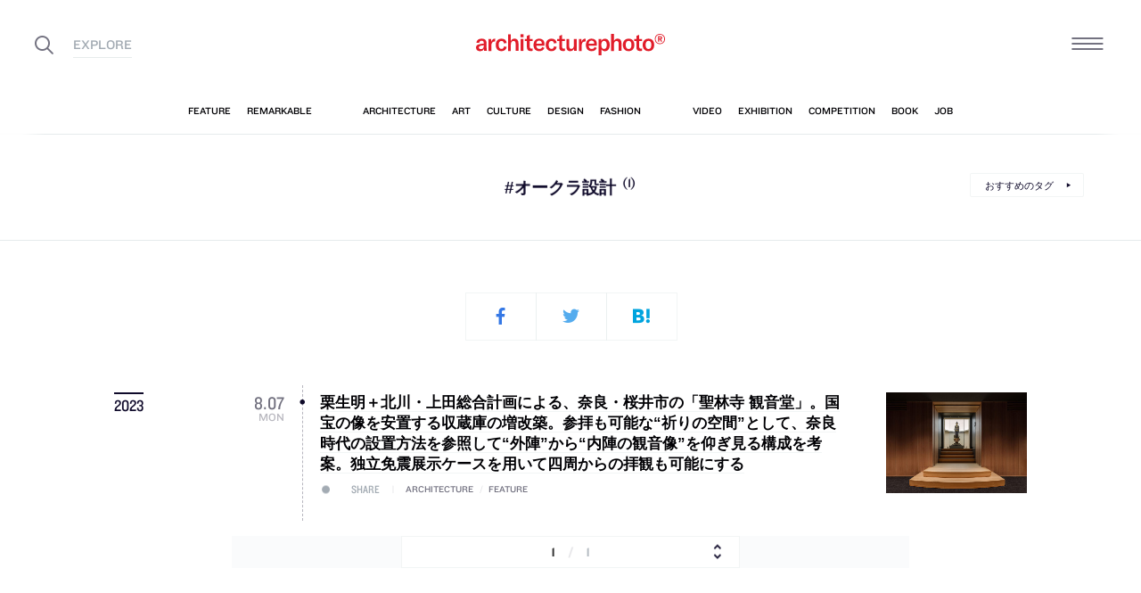

--- FILE ---
content_type: text/html; charset=UTF-8
request_url: https://architecturephoto.net/tag/%E3%82%AA%E3%83%BC%E3%82%AF%E3%83%A9%E8%A8%AD%E8%A8%88/
body_size: 17770
content:


<!DOCTYPE html><!-- 1 -->
<html lang="ja">
<head prefix="og: http://ogp.me/ns# fb: http://ogp.me/ns/fb# article: http://ogp.me/ns/article#">
<meta charset="UTF-8" />
<meta http-equiv="X-UA-Compatible" content="IE=edge,chrome=1">

<!-- Google tag (gtag.js) -->
<script async src="https://www.googletagmanager.com/gtag/js?id=G-5M8ELR20YF"></script>
<script>
  window.dataLayer = window.dataLayer || [];
  function gtag(){dataLayer.push(arguments);}
  gtag('js', new Date());

  gtag('config', 'G-5M8ELR20YF');
</script>
<!-- Google Analytics (UA:analytics.js) -->
<script>
(function(i,s,o,g,r,a,m){i['GoogleAnalyticsObject']=r;i[r]=i[r]||function(){
(i[r].q=i[r].q||[]).push(arguments)},i[r].l=1*new Date();a=s.createElement(o),
m=s.getElementsByTagName(o)[0];a.async=1;a.src=g;m.parentNode.insertBefore(a,m)
})(window,document,'script','https://www.google-analytics.com/analytics.js','ga');

ga('create', 'UA-43956650-1', 'auto');
ga('send', 'pageview');
</script>
<!-- End Google Analytics -->



<link rel="start" href="/" title="サイトトップ" />

<!-- to selfhosting
	<script type="text/javascript" src="//fast.fonts.net/jsapi/6b96fccc-f0a0-4d04-975e-123b41750d13.js"></script>-->
<!--	<link href="https://fonts.googleapis.com/css?family=Spectral:400,400i" rel="stylesheet">-->


<!--[if lt IE 9]>
<script src="//oss.maxcdn.com/html5shiv/3.7.2/html5shiv.min.js"></script>
<script src="//oss.maxcdn.com/respond/1.4.2/respond.min.js"></script>
<![endif]-->


<meta name="viewport" content="width=device-width,initial-scale=1,minimum-scale=1,maximum-scale=1">

<meta name='robots' content='index, follow, max-image-preview:large, max-snippet:-1, max-video-preview:-1' />

	<!-- This site is optimized with the Yoast SEO plugin v26.8 - https://yoast.com/product/yoast-seo-wordpress/ -->
	<title>オークラ設計 アーカイブ | architecturephoto.net</title>
	<link rel="canonical" href="https://architecturephoto.net/tag/オークラ設計/" />
	<meta property="og:locale" content="ja_JP" />
	<meta property="og:type" content="article" />
	<meta property="og:title" content="オークラ設計 アーカイブ" />
	<meta property="og:url" content="https://architecturephoto.net/tag/オークラ設計/" />
	<meta property="og:site_name" content="architecturephoto.net" />
	<meta property="og:image" content="https://d6pmnsnqga8dz.cloudfront.net/wp/wp-content/uploads/2019/08/ogp-l.png" />
	<meta property="og:image:width" content="1200" />
	<meta property="og:image:height" content="600" />
	<meta property="og:image:type" content="image/png" />
	<meta name="twitter:card" content="summary_large_image" />
	<meta name="twitter:site" content="@archiphoto" />
	<script type="application/ld+json" class="yoast-schema-graph">{"@context":"https://schema.org","@graph":[{"@type":"CollectionPage","@id":"https://architecturephoto.net/tag/%e3%82%aa%e3%83%bc%e3%82%af%e3%83%a9%e8%a8%ad%e8%a8%88/","url":"https://architecturephoto.net/tag/%e3%82%aa%e3%83%bc%e3%82%af%e3%83%a9%e8%a8%ad%e8%a8%88/","name":"オークラ設計 アーカイブ | architecturephoto.net","isPartOf":{"@id":"https://architecturephoto.net/#website"},"primaryImageOfPage":{"@id":"https://architecturephoto.net/tag/%e3%82%aa%e3%83%bc%e3%82%af%e3%83%a9%e8%a8%ad%e8%a8%88/#primaryimage"},"image":{"@id":"https://architecturephoto.net/tag/%e3%82%aa%e3%83%bc%e3%82%af%e3%83%a9%e8%a8%ad%e8%a8%88/#primaryimage"},"thumbnailUrl":"https://d6pmnsnqga8dz.cloudfront.net/wp/wp-content/uploads/2023/07/kuryu-kitagawa_ueda-Shorinji-007.jpg","inLanguage":"ja"},{"@type":"ImageObject","inLanguage":"ja","@id":"https://architecturephoto.net/tag/%e3%82%aa%e3%83%bc%e3%82%af%e3%83%a9%e8%a8%ad%e8%a8%88/#primaryimage","url":"https://d6pmnsnqga8dz.cloudfront.net/wp/wp-content/uploads/2023/07/kuryu-kitagawa_ueda-Shorinji-007.jpg","contentUrl":"https://d6pmnsnqga8dz.cloudfront.net/wp/wp-content/uploads/2023/07/kuryu-kitagawa_ueda-Shorinji-007.jpg","width":2400,"height":1728,"caption":"photo©松村芳治"},{"@type":"WebSite","@id":"https://architecturephoto.net/#website","url":"https://architecturephoto.net/","name":"architecturephoto.net","description":"建築・デザイン・アートの新しいメディア。アーキテクチャーフォト・ネット","potentialAction":[{"@type":"SearchAction","target":{"@type":"EntryPoint","urlTemplate":"https://architecturephoto.net/?s={search_term_string}"},"query-input":{"@type":"PropertyValueSpecification","valueRequired":true,"valueName":"search_term_string"}}],"inLanguage":"ja"}]}</script>
	<!-- / Yoast SEO plugin. -->


<link rel='dns-prefetch' href='//cdnjs.cloudflare.com' />
<link rel="alternate" type="application/rss+xml" title="architecturephoto.net &raquo; オークラ設計 タグのフィード" href="https://architecturephoto.net/tag/%e3%82%aa%e3%83%bc%e3%82%af%e3%83%a9%e8%a8%ad%e8%a8%88/feed/" />
<style id='wp-img-auto-sizes-contain-inline-css' type='text/css'>
img:is([sizes=auto i],[sizes^="auto," i]){contain-intrinsic-size:3000px 1500px}
/*# sourceURL=wp-img-auto-sizes-contain-inline-css */
</style>
<style id='wp-emoji-styles-inline-css' type='text/css'>

	img.wp-smiley, img.emoji {
		display: inline !important;
		border: none !important;
		box-shadow: none !important;
		height: 1em !important;
		width: 1em !important;
		margin: 0 0.07em !important;
		vertical-align: -0.1em !important;
		background: none !important;
		padding: 0 !important;
	}
/*# sourceURL=wp-emoji-styles-inline-css */
</style>
<link rel='stylesheet' id='pz-linkcard-css-css' href='https://d6pmnsnqga8dz.cloudfront.net/wp/wp-content/uploads/pz-linkcard/style/style.min.css?ver=2.5.7.2.1' type='text/css' media='all' />
<link rel='stylesheet' id='style.theme-css' href='https://architecturephoto.net/wp/wp-content/themes/apn/assets/css/style.css' type='text/css' media='all' />
<link rel='stylesheet' id='patch.style.theme-css' href='https://architecturephoto.net/wp/wp-content/themes/apn/assets/css/ppt.patch.css?ver=1.14.0' type='text/css' media='all' />
<link rel='stylesheet' id='taxopress-frontend-css-css' href='https://architecturephoto.net/wp/wp-content/plugins/simple-tags/assets/frontend/css/frontend.css?ver=3.40.0' type='text/css' media='all' />
<script  src="https://architecturephoto.net/wp/wp-content/cache/minify/ba81a.js"></script>

<script  src="https://architecturephoto.net/wp/wp-content/cache/minify/6c78e.js"></script>

<link rel="https://api.w.org/" href="https://architecturephoto.net/wp-json/" /><link rel="alternate" title="JSON" type="application/json" href="https://architecturephoto.net/wp-json/wp/v2/tags/8329" /><link rel="EditURI" type="application/rsd+xml" title="RSD" href="https://architecturephoto.net/wp/xmlrpc.php?rsd" />
<link rel="apple-touch-icon" sizes="180x180" href="https://d6pmnsnqga8dz.cloudfront.net/wp/wp-content/uploads/fbrfg/apple-touch-icon.png">
<link rel="icon" type="image/png" sizes="32x32" href="https://d6pmnsnqga8dz.cloudfront.net/wp/wp-content/uploads/fbrfg/favicon-32x32.png">
<link rel="icon" type="image/png" sizes="16x16" href="https://d6pmnsnqga8dz.cloudfront.net/wp/wp-content/uploads/fbrfg/favicon-16x16.png">
<link rel="manifest" href="https://d6pmnsnqga8dz.cloudfront.net/wp/wp-content/uploads/fbrfg/manifest.json">
<link rel="mask-icon" href="https://d6pmnsnqga8dz.cloudfront.net/wp/wp-content/uploads/fbrfg/safari-pinned-tab.svg" color="#ff2600">
<link rel="shortcut icon" href="https://d6pmnsnqga8dz.cloudfront.net/wp/wp-content/uploads/fbrfg/favicon.ico">
<meta name="msapplication-config" content="https://d6pmnsnqga8dz.cloudfront.net/wp/wp-content/uploads/fbrfg/browserconfig.xml">
<meta name="theme-color" content="#ffffff"><!-- for tag post_tag, website powered with xili-tidy-tags v.1.12.06, a WP plugin by dev.xiligroup.com -->
<style type="text/css">a.st_tag, a.internal_tag, .st_tag, .internal_tag { text-decoration: underline !important; }</style>

<meta name="format-detection" content="telephone=no" />
<meta property="ranklet:title" content="栗生明＋北川・上田総合計画による、奈良・桜井市の「聖林寺 観音堂」。国宝の像を安置する収蔵庫の増改築。参拝も可能な“祈りの空間”として、奈良時代の設置方法を参照して“外陣”から“内陣の観音像”を仰ぎ見る構成を考案。独立免震展示ケースを用いて四周からの拝観も可能にする" />

<link rel="stylesheet" type="text/css" href="https://cloud.typography.com/6203136/7563612/css/fonts.css" />

<!--<script src="https://d.line-scdn.net/r/web/social-plugin/js/thirdparty/loader.min.js" async="async" defer="defer"></script>-->

</head>
<body id="post185321" class="archive tag tag-8329 wp-theme-apn post">
<div id="fb-root"></div>


<!--
<div id="loadingCover" class="loading__first"><div class="preloader"><div class="preloader__item"></div></div></div>

-->


<div id="wrapper">

	<header class="HeaderG">
		<div class="HeaderG__container">
			<div class="HeaderG__h">
				<h1 id="siteTitle" class="HeaderG__logo Logo">
					<a href="/" class="no-pjax">
						<img src="https://architecturephoto.net/wp/wp-content/themes/apn/assets/img/logo_red.svg" alt="architecturephoto®" sizes="100vw" >					</a>
				</h1>

			</div><!-- /.HeaderG__h -->


			
			<div id="ham" class="HeaderG__icon HeaderG__icon--right Ham">
				<div class="Ham__btn">
					<div class="Ham__btn__lines">
						<span></span><span></span><span></span>
					</div><!-- /.Ham__btn__lines -->
				</div>

			</div>

			<div class="HeaderG__icon HeaderG__icon--left">
				<div class="HeaderG__toggle">
					<i class="ico-search" id="searchBtn"></i>
					<i class="ico-share" onclick="alert('未実装です')"></i>
				</div><!-- /.HeaderG__icon-toggle -->

			</div><!-- /.HeaderG__ui-left -->
		</div><!-- /.HeaderG__container -->

		
<nav id="gNav" class="NavG">
	<div class="NavG__container do-waypoints-inview">
		<div class="do-waypoints-inview__element">
			
<ul data-en="popular" class="Nav Nav--g Nav--popular">

	<li class="Nav__item Nav__item--feature">
		<a href="/feature/" data-en="feature"><span>特集記事</span></a>
	</li>

	<li class="Nav__item Nav__item--remarkable">
		<a href="/remarkable/" data-en="remarkable"><span>注目情報</span></a>
	</li>

	<li class="Nav__item Nav__item--tag">
		<a href="/tags/" data-en="tag"><span>タグ</span></a>
	</li>

</ul>




			

<ul data-en="category" class="Nav Nav--g Nav--category">
	<li class="Nav__item Nav__item--architecture">
		<a href="/news/architecture/" data-en="architecture"><span>建築</span></a>
	</li>

	<li class="Nav__item Nav__item--art">
		<a href="/news/art/" data-en="art"><span>アート</span></a>
	</li>

	<li class="Nav__item Nav__item--culture">
		<a href="/news/culture/" data-en="culture"><span>カルチャー</span></a>
	</li>

	<li class="Nav__item Nav__item--design">
		<a href="/news/design/" data-en="design"><span>デザイン</span></a>
	</li>

	<li class="Nav__item Nav__item--fashion">
		<a href="/news/fashion/" data-en="fashion"><span>ファッション</span></a>
	</li>

</ul>
			
<ul data-en="guides" class="Nav Nav--g Nav--category">
	<li class="Nav__item Nav__item--video">
		<a href="/video/" data-en="video"><span>動画</span></a>
	</li>
	
	<li class="Nav__item Nav__item--exhibition">
		<a href="/exhibition/" data-en="exhibition"><span>展覧会</span></a>
	</li>
	
	<li class="Nav__item Nav__item--competition">
		<a href="/competition/" data-en="competition"><span>コンペ</span></a>
	</li>

	<li class="Nav__item Nav__item--book">
		<a href="/book/" data-en="book"><span>書籍</span></a>
	</li>

	<li class="Nav__item Nav__item--jobs">
		<a href="/jobs/" data-en="job"><span>建築求人</span></a>
	</li>

</ul>



		</div><!-- /.do-waypoints-inview__element -->
	</div><!-- /.GNav__container -->
	<div class="NavG__arrow NavG__arrow--left"></div>
	<div class="NavG__arrow NavG__arrow--right"></div>


	<div class="PreloaderBar"></div>
	<!-- /.PreloaderBar -->
</nav>


		

<div id="overlaySearch" class="HeaderG__overlay Overlay Overlay--search">
	<div class="Overlay__bg"></div><!-- /.Overlay__bg -->
	<div class="Overlay__body">
		<div class="l-Inner l-Inner--lg">
			<div class="Overlay__searchbox">
				

<div class="SearchBox jp"><!-- Google CSE Search Box Begins  -->
	<form id="searchbox_009061847926224135295:ldw1cotz7to" action="https://www.google.com/cse">
		<input type="hidden" name="cx" value="009061847926224135295:ldw1cotz7to" />
		<input type="hidden" name="cof" value="FORID:1" />
		<div class="SearchBox__container">
			<div class="fl"><input class="SearchBox__textbox jp" name="q" type="text" size="18" placeholder="キーワード検索"></div>
			<div class="fr"><button name="sa" value=""><i class="ico-search"></i></button></div>

		</div>
	</form>
	<!-- Google CSE Search Box Ends -->
	</div><!-- /.SearchBox -->
			</div><!-- /.Overlay__searchbox -->
			<div class="Overlay__taglist">
			</div><!-- /.Overlay__taglist -->
			<ul class="Overlay__btn Btn Btn--right">
				<li class="Btn__item">
					<a href="/tags/all/">すべてのタグ</a>
				</li>
			</ul>
		</div>
	</div>
</div><!-- /.HeaderG__searchbox -->

		<div class="HeaderG__share">
			<div id="shareBtn" class="ShareBtn">
				<i class="icon ico-share"></i>
			</div><!-- /#shareBtn -->
		</div><!-- /.HeaderG__share -->


</header>
	<div id="virtualHeadlineContainer" class="HeadlineContainer HeadlineContainer--virtual"></div>

<div id="contents">
<div id="contentsInner">
<!-- /#categoryHeadline -->




  <main id="main" data-title="オークラ設計 アーカイブ | architecturephoto.net">
  <span id="cssSigniture" data-body-id="post185321" class="archive tag tag-8329 wp-theme-apn post"></span>




    










<div id="headline" class="Headline Headline--tag">

	


	<h2 class="Headline__label"><em>#オークラ設計</em><span class="Headline__count Count">(1)</span></h2>

	<div class="Btn Btn--small">
		<div class="Btn__item "><a href="/tags/">おすすめのタグ</a></div>
		<!-- /.Btn__item -->
	</div>
	<!-- /.Btn Btn--small -->

</div>






<div class="l-Inner">

	<section class="TagPosts" data-hash-key="%e3%82%aa%e3%83%bc%e3%82%af%e3%83%a9%e8%a8%ad%e8%a8%88">


		<div class=" PostSocial PostSocial--current PostSocial--noCount"><ul><li class="PostSocial__item PostSocial__item--facebook"><i class="ico-facebook"></i></li><li class="PostSocial__item PostSocial__item--twitter"><i class="ico-twitter"></i></li><li class="PostSocial__item PostSocial__item--hatebu"><i class="ico-hatebu"></i></li></ul></div><!-- /.Post__social Social -->
		<dl class="PostTagList">

			<dt class='PostTagList__year Date'>2023</dt>
<dd class="PostTagList__item Post l-Flex" data-hash-key="185321">
	<div class="l-Flex__col l-Flex__col--3 l-Flex__col--sm-3">
		<time class="PostTagList__date"><!-- date: August 7th, 2023 --><div class='Date '><span class="Date__date"><span class="Date__year">2023<span class="Delimiter">.</span></span><span class="Date__day">8<span class="Delimiter">.</span>07</span></span><span class="Date__weekday">Mon</span></div></time>
	</div>
	<div class="l-Flex__col l-Flex__col--15 l-Flex__col--sm-15 l-Flex__col--offset-1 l-Flex__col--sm-offset-1 l-Flex__col--xs-20">

		<a class="PostTagList__title H" href="https://architecturephoto.net/185321/" target="_blank">
			栗生明＋北川・上田総合計画による、奈良・桜井市の「聖林寺 観音堂」。国宝の像を安置する収蔵庫の増改築。参拝も可能な“祈りの空間”として、奈良時代の設置方法を参照して“外陣”から“内陣の観音像”を仰ぎ見る構成を考案。独立免震展示ケースを用いて四周からの拝観も可能にする		</a>

		
		<span class="PostTagList__pulse Pulse Pulse--levelShare"><span class="Pulse__label Pulse__label--share">SHARE</span></span>

		<div class="PostTagList__category Category">
			<span class="Category__item">architecture</span><span class="Delimiter">/</span><span class="Category__item">feature</span>
		</div>

	</div>

		<div class="l-Flex__col l-Flex__col--4 l-Flex__col--md-4 l-Flex__col--offset-1 l-Flex__col--sm-offset-1 l-Flex__col--xs-offset-0 l-Flex__col--xs-24 l-Flex__col--xs-first"><div class="Cut PostTagList__visual"><a href="https://architecturephoto.net/185321/" target="_blank"><img width="2400" height="1728" data-src="https://d6pmnsnqga8dz.cloudfront.net/wp/wp-content/uploads/2023/07/kuryu-kitagawa_ueda-Shorinji-007.jpg" class="size-sm  landscape lazyload" alt=""  data-srcset="https://d6pmnsnqga8dz.cloudfront.net/wp/wp-content/uploads/2023/07/kuryu-kitagawa_ueda-Shorinji-007-768x553.jpg 1000w, https://d6pmnsnqga8dz.cloudfront.net/wp/wp-content/uploads/2023/07/kuryu-kitagawa_ueda-Shorinji-007-640x461.jpg 2000w" data-sizes="auto, 100vw" decoding="async" loading="lazy" /></a></div></div>	

</dd>


		</dl><!-- /.PostTagList -->


		<div class="l-Inner__vw100">
			



<div class="Pagination Pagination--dropdown"><div class="SelectArchive Pagination__select "><div class="Pagination__pages"><div class="Pagination__pagesInner"><span class="Pagination__current">1</span><span class="Delimiter">/</span><span class="Pagination__total">1</span></div></div><select required class="SelectArchive__select do-change-select"></select></div></div>



		</div>
		<!-- /.l-Inner__vw100-xs -->

		<div class="SocialApiBtns"><dl><dt class="en">Share</dt><dd class="SocialApiBtns__item SocialApiBtns__item--facebook"><div class="fb-like" data-href="https://architecturephoto.net/tag/%e3%82%aa%e3%83%bc%e3%82%af%e3%83%a9%e8%a8%ad%e8%a8%88/" data-action="like" data-size="small" data-layout="box_count" data-show-faces="false" data-share="true"></div></dd><dd class="SocialApiBtns__item SocialApiBtns__item--twitter"><a href="https://twitter.com/share?ref_src=https://architecturephoto.net/tag/%e3%82%aa%e3%83%bc%e3%82%af%e3%83%a9%e8%a8%ad%e8%a8%88/" class="twitter-share-button" data-count="none" data-size="small" data-lang="ja" data-via="archiphoto" data-text="［オークラ設計］の記事一覧" data-hashtags="architecturephotonet">Tweet</a></dd><dd class="SocialApiBtns__item SocialApiBtns__item--hatebu SocialApiBtns__item--no-count"><a href="https://architecturephoto.net/tag/%e3%82%aa%e3%83%bc%e3%82%af%e3%83%a9%e8%a8%ad%e8%a8%88/" class="hatena-bookmark-button" data-hatena-bookmark-layout="vertical-normal" data-hatena-bookmark-lang="ja" title="このエントリーをはてなブックマークに追加"><img src="https://b.st-hatena.com/images/v4/public/entry-button/button-only@2x.png" alt="このエントリーをはてなブックマークに追加" width="20" height="20" style="border: none;" /></a></dd></dl></div>
		<div class=" PostSocial PostSocial--current PostSocial--noCount"><ul><li class="PostSocial__item PostSocial__item--facebook"><i class="ico-facebook"></i></li><li class="PostSocial__item PostSocial__item--twitter"><i class="ico-twitter"></i></li><li class="PostSocial__item PostSocial__item--hatebu"><i class="ico-hatebu"></i></li></ul></div><!-- /.Post__social Social -->

	</section>

</div><!-- /.l-Inner l-Inner--lg -->



<div class="l-Inner">
	<div class="l-Flex l-Flex--between">
		<div class="l-Flex__col l-Flex__col--6">
			

<aside class="Widget Widget--pr ">

	<header class="Widget__header" data-en="AD">
		<h2 class="H Widget__title"></h2>
	</header>



	
	
	<div class="Widget__infoIcon">
		<a href="/inquiry/" class="no-pjax" title="広告掲載について" data-title="広告掲載について"><i class="ico-info"></i></a>
	</div>
	<!-- /.Widghet__infoIcon -->
	


<ul class="Bnr AdBnr AdBnr--lg"></ul>



	
</aside><!-- /.Widget Widget--pr  -->


		</div>
		<div class="l-Flex__col l-Flex__col--17">
			

<aside class="Widget Widget--tags ">

	<header class="Widget__header" data-en="Tags">
		<h2 class="H Widget__title">人気のタグ</h2>
	</header>



	
	

	<div class="TagCloud Tag Tag--post">
		
<!-- Generated by TaxoPress 3.40.0 - https://wordpress.org/plugins/simple-tags/ -->
	<div class="taxopress-output-wrapper"> <div class="st-tag-cloud"> 
	<a href="https://architecturephoto.net/tag/%e4%bd%8f%e5%ae%85/" id="tag-link-191" class="Tag__item TagCloud__item st-tags t10" title="2577 topics" style="font-size:100%; color:#000000;">住宅</a>
<a href="https://architecturephoto.net/tag/%e5%9b%b3%e9%9d%a2%e3%81%82%e3%82%8a/" id="tag-link-3172" class="Tag__item TagCloud__item st-tags t9" title="2348 topics" style="font-size:100%; color:#0b0b0b;">図面あり</a>
<a href="https://architecturephoto.net/tag/%e5%bb%ba%e6%9d%90%ef%bc%88%e5%86%85%e8%a3%85%e3%83%bb%e5%ba%8a%ef%bc%89/" id="tag-link-3841" class="Tag__item TagCloud__item st-tags t7" title="1946 topics" style="font-size:100%; color:#232323;">建材（内装・床）</a>
<a href="https://architecturephoto.net/tag/%e5%bb%ba%e6%9d%90%ef%bc%88%e5%86%85%e8%a3%85%e3%83%bb%e5%a3%81%ef%bc%89/" id="tag-link-3843" class="Tag__item TagCloud__item st-tags t6" title="1831 topics" style="font-size:100%; color:#2f2f2f;">建材（内装・壁）</a>
<a href="https://architecturephoto.net/tag/%e6%9d%b1%e4%ba%ac/" id="tag-link-17" class="Tag__item TagCloud__item st-tags t6" title="1675 topics" style="font-size:100%; color:#2f2f2f;">東京</a>
<a href="https://architecturephoto.net/tag/%e5%bb%ba%e7%af%89%e6%b1%82%e4%ba%ba%e6%83%85%e5%a0%b1/" id="tag-link-2389" class="Tag__item TagCloud__item st-tags t6" title="1629 topics" style="font-size:100%; color:#2f2f2f;">建築求人情報</a>
<a href="https://architecturephoto.net/tag/%e5%bb%ba%e6%9d%90%ef%bc%88%e5%86%85%e8%a3%85%e3%83%bb%e5%a4%a9%e4%ba%95%ef%bc%89/" id="tag-link-3844" class="Tag__item TagCloud__item st-tags t5" title="1460 topics" style="font-size:100%; color:#3b3b3b;">建材（内装・天井）</a>
<a href="https://architecturephoto.net/tag/%e3%82%a4%e3%83%b3%e3%82%bf%e3%83%93%e3%83%a5%e3%83%bc/" id="tag-link-156" class="Tag__item TagCloud__item st-tags t5" title="1400 topics" style="font-size:100%; color:#3b3b3b;">インタビュー</a>
<a href="https://architecturephoto.net/tag/%e5%ba%97%e8%88%97/" id="tag-link-303" class="Tag__item TagCloud__item st-tags t5" title="1377 topics" style="font-size:100%; color:#3b3b3b;">店舗</a>
<a href="https://architecturephoto.net/tag/%e5%bb%ba%e6%9d%90%ef%bc%88%e5%a4%96%e8%a3%85%e3%83%bb%e5%a3%81%ef%bc%89/" id="tag-link-3848" class="Tag__item TagCloud__item st-tags t4" title="1287 topics" style="font-size:100%; color:#464646;">建材（外装・壁）</a>
<a href="https://architecturephoto.net/tag/%e3%83%aa%e3%83%8e%e3%83%99%e3%83%bc%e3%82%b7%e3%83%a7%e3%83%b3/" id="tag-link-347" class="Tag__item TagCloud__item st-tags t3" title="1044 topics" style="font-size:100%; color:#525252;">リノベーション</a>
<a href="https://architecturephoto.net/tag/%e5%bb%ba%e6%9d%90%ef%bc%88%e5%a4%96%e8%a3%85%e3%83%bb%e5%b1%8b%e6%a0%b9%ef%bc%89/" id="tag-link-3847" class="Tag__item TagCloud__item st-tags t3" title="1004 topics" style="font-size:100%; color:#525252;">建材（外装・屋根）</a>
<a href="https://architecturephoto.net/tag/%e7%8f%be%e4%bb%a3%e7%be%8e%e8%a1%93/" id="tag-link-256" class="Tag__item TagCloud__item st-tags t2" title="717 topics" style="font-size:100%; color:#5e5e5e;">現代美術</a>
<a href="https://architecturephoto.net/tag/%e6%9c%80%e3%82%82%e6%b3%a8%e7%9b%ae%e3%82%92%e9%9b%86%e3%82%81%e3%81%9f%e3%83%88%e3%83%94%e3%83%83%e3%82%af%e3%82%b9/" id="tag-link-802" class="Tag__item TagCloud__item st-tags t2" title="650 topics" style="font-size:100%; color:#5e5e5e;">最も注目を集めたトピックス</a>
<a href="https://architecturephoto.net/tag/%e5%bb%ba%e6%9d%90%ef%bc%88%e5%a4%96%e8%a3%85%e3%83%bb%e5%bb%ba%e5%85%b7%ef%bc%89/" id="tag-link-3907" class="Tag__item TagCloud__item st-tags t1" title="607 topics" style="font-size:100%; color:#6a6a6a;">建材（外装・建具）</a>
<a href="https://architecturephoto.net/tag/%e8%ac%9b%e6%bc%94%e9%8c%b2/" id="tag-link-973" class="Tag__item TagCloud__item st-tags t1" title="595 topics" style="font-size:100%; color:#6a6a6a;">講演録</a>
<a href="https://architecturephoto.net/tag/%e5%bb%ba%e7%af%89%e5%b1%95/" id="tag-link-1405" class="Tag__item TagCloud__item st-tags t1" title="594 topics" style="font-size:100%; color:#6a6a6a;">建築展</a>
<a href="https://architecturephoto.net/tag/%e4%ba%8b%e5%8b%99%e6%89%80/" id="tag-link-954" class="Tag__item TagCloud__item st-tags t1" title="593 topics" style="font-size:100%; color:#6a6a6a;">事務所</a>
<a href="https://architecturephoto.net/tag/%e5%bb%ba%e6%9d%90%ef%bc%88%e5%86%85%e8%a3%85%e3%83%bb%e9%80%a0%e4%bd%9c%e5%ae%b6%e5%85%b7%ef%bc%89/" id="tag-link-3925" class="Tag__item TagCloud__item st-tags t1" title="589 topics" style="font-size:100%; color:#6a6a6a;">建材（内装・造作家具）</a>
<a href="https://architecturephoto.net/tag/%e5%bb%ba%e6%9d%90%ef%bc%88%e5%86%85%e8%a3%85%e3%83%bb%e7%85%a7%e6%98%8e%ef%bc%89/" id="tag-link-3846" class="Tag__item TagCloud__item st-tags t1" title="589 topics" style="font-size:100%; color:#6a6a6a;">建材（内装・照明）</a>
<a href="https://architecturephoto.net/tag/%e7%90%86%e8%ab%96/" id="tag-link-582" class="Tag__item TagCloud__item st-tags t1" title="560 topics" style="font-size:100%; color:#6a6a6a;">理論</a>
<a href="https://architecturephoto.net/tag/%e7%be%8e%e8%a1%93%e9%a4%a8%e3%83%bb%e5%8d%9a%e7%89%a9%e9%a4%a8/" id="tag-link-806" class="Tag__item TagCloud__item st-tags t1" title="554 topics" style="font-size:100%; color:#6a6a6a;">美術館・博物館</a>
<a href="https://architecturephoto.net/tag/%e9%9b%86%e5%90%88%e4%bd%8f%e5%ae%85/" id="tag-link-96" class="Tag__item TagCloud__item st-tags t0" title="395 topics" style="font-size:100%; color:#767676;">集合住宅</a>
<a href="https://architecturephoto.net/tag/%e5%bb%ba%e6%9d%90%ef%bc%88%e5%86%85%e8%a3%85%e3%83%bb%e3%82%ad%e3%83%83%e3%83%81%e3%83%b3%ef%bc%89/" id="tag-link-3853" class="Tag__item TagCloud__item st-tags t0" title="392 topics" style="font-size:100%; color:#767676;">建材（内装・キッチン）</a>
<a href="https://architecturephoto.net/tag/%e5%bb%ba%e6%9d%90%ef%bc%88%e5%a4%96%e6%a7%8b%e3%83%bb%e5%ba%8a%ef%bc%89/" id="tag-link-3875" class="Tag__item TagCloud__item st-tags t0" title="387 topics" style="font-size:100%; color:#767676;">建材（外構・床）</a>
<a href="https://architecturephoto.net/tag/%e3%83%97%e3%83%ad%e3%83%80%e3%82%af%e3%83%88/" id="tag-link-793" class="Tag__item TagCloud__item st-tags t0" title="384 topics" style="font-size:100%; color:#767676;">プロダクト</a>
<a href="https://architecturephoto.net/tag/%e4%b8%ad%e5%9b%bd/" id="tag-link-532" class="Tag__item TagCloud__item st-tags t0" title="372 topics" style="font-size:100%; color:#767676;">中国</a>
<a href="https://architecturephoto.net/tag/%e8%ab%96%e8%80%83/" id="tag-link-915" class="Tag__item TagCloud__item st-tags t0" title="368 topics" style="font-size:100%; color:#767676;">論考</a>
<a href="https://architecturephoto.net/tag/%e9%9a%88%e7%a0%94%e5%90%be/" id="tag-link-814" class="Tag__item TagCloud__item st-tags t0" title="347 topics" style="font-size:100%; color:#767676;">隈研吾</a>
<a href="https://architecturephoto.net/tag/%e3%82%b3%e3%83%b3%e3%83%90%e3%83%bc%e3%82%b8%e3%83%a7%e3%83%b3/" id="tag-link-1087" class="Tag__item TagCloud__item st-tags t0" title="337 topics" style="font-size:100%; color:#767676;">コンバージョン</a>
<a href="https://architecturephoto.net/tag/%e6%95%99%e8%82%b2%e6%96%bd%e8%a8%ad/" id="tag-link-911" class="Tag__item TagCloud__item st-tags t0" title="320 topics" style="font-size:100%; color:#767676;">教育施設</a>
<a href="https://architecturephoto.net/tag/%e3%82%a4%e3%83%b3%e3%82%b9%e3%82%bf%e3%83%ac%e3%83%bc%e3%82%b7%e3%83%a7%e3%83%b3/" id="tag-link-278" class="Tag__item TagCloud__item st-tags t0" title="313 topics" style="font-size:100%; color:#767676;">インスタレーション</a>
<a href="https://architecturephoto.net/tag/%e7%a5%9e%e5%a5%88%e5%b7%9d/" id="tag-link-942" class="Tag__item TagCloud__item st-tags t0" title="310 topics" style="font-size:100%; color:#767676;">神奈川</a>
<a href="https://architecturephoto.net/tag/%e5%bb%ba%e6%9d%90%ef%bc%88%e5%86%85%e8%a3%85%e3%83%bb%e5%bb%ba%e5%85%b7%ef%bc%89/" id="tag-link-3845" class="Tag__item TagCloud__item st-tags t0" title="305 topics" style="font-size:100%; color:#767676;">建材（内装・建具）</a>
<a href="https://architecturephoto.net/tag/%e9%95%b7%e8%b0%b7%e5%b7%9d%e5%81%a5%e5%a4%aa/" id="tag-link-1276" class="Tag__item TagCloud__item st-tags t0" title="298 topics" style="font-size:100%; color:#767676;">長谷川健太</a>
<a href="https://architecturephoto.net/tag/%e5%a4%a7%e9%98%aa/" id="tag-link-315" class="Tag__item TagCloud__item st-tags t0" title="296 topics" style="font-size:100%; color:#767676;">大阪</a>
<a href="https://architecturephoto.net/tag/%e5%ae%bf%e6%b3%8a%e6%96%bd%e8%a8%ad/" id="tag-link-941" class="Tag__item TagCloud__item st-tags t0" title="290 topics" style="font-size:100%; color:#767676;">宿泊施設</a>
<a href="https://architecturephoto.net/tag/%e4%ba%ac%e9%83%bd/" id="tag-link-250" class="Tag__item TagCloud__item st-tags t0" title="285 topics" style="font-size:100%; color:#767676;">京都</a>
<a href="https://architecturephoto.net/tag/%e5%bb%ba%e6%9d%90%ef%bc%88%e5%a4%96%e8%a3%85%e3%83%bb%e5%ba%8a%ef%bc%89/" id="tag-link-3842" class="Tag__item TagCloud__item st-tags t0" title="271 topics" style="font-size:100%; color:#767676;">建材（外装・床）</a>
<a href="https://architecturephoto.net/tag/%e5%bb%ba%e6%9d%90%ef%bc%88%e5%a4%96%e8%a3%85%e3%83%bb%e3%81%9d%e3%81%ae%e4%bb%96%ef%bc%89/" id="tag-link-3930" class="Tag__item TagCloud__item st-tags t0" title="265 topics" style="font-size:100%; color:#767676;">建材（外装・その他）</a>
<a href="https://architecturephoto.net/tag/%e3%82%a2%e3%83%a1%e3%83%aa%e3%82%ab/" id="tag-link-344" class="Tag__item TagCloud__item st-tags t0" title="253 topics" style="font-size:100%; color:#767676;">アメリカ</a>
<a href="https://architecturephoto.net/tag/%e5%bb%ba%e6%9d%90%ef%bc%88%e5%86%85%e8%a3%85%e3%83%bb%e6%b0%b4%e5%bb%bb%e3%82%8a%ef%bc%89/" id="tag-link-3879" class="Tag__item TagCloud__item st-tags t0" title="250 topics" style="font-size:100%; color:#767676;">建材（内装・水廻り）</a>
<a href="https://architecturephoto.net/tag/%e5%bb%ba%e6%9d%90%ef%bc%88%e5%86%85%e8%a3%85%e3%83%bb%e5%ae%b6%e5%85%b7%ef%bc%89/" id="tag-link-3863" class="Tag__item TagCloud__item st-tags t0" title="242 topics" style="font-size:100%; color:#767676;">建材（内装・家具）</a>
<a href="https://architecturephoto.net/tag/%e4%bc%9a%e5%a0%b4%e6%a7%8b%e6%88%90/" id="tag-link-56" class="Tag__item TagCloud__item st-tags t0" title="242 topics" style="font-size:100%; color:#767676;">会場構成</a>
<a href="https://architecturephoto.net/tag/%e3%82%b9%e3%82%a4%e3%82%b9/" id="tag-link-45" class="Tag__item TagCloud__item st-tags t0" title="236 topics" style="font-size:100%; color:#767676;">スイス</a>
<a href="https://architecturephoto.net/tag/%e4%bf%9d%e5%ad%98%e9%96%a2%e9%80%a3/" id="tag-link-1406" class="Tag__item TagCloud__item st-tags t0" title="229 topics" style="font-size:100%; color:#767676;">保存関連</a>
<a href="https://architecturephoto.net/tag/%e6%84%9b%e7%9f%a5/" id="tag-link-1023" class="Tag__item TagCloud__item st-tags t0" title="223 topics" style="font-size:100%; color:#767676;">愛知</a>
<a href="https://architecturephoto.net/tag/%e7%a4%be%e4%bc%9a/" id="tag-link-673" class="Tag__item TagCloud__item st-tags t0" title="212 topics" style="font-size:100%; color:#767676;">社会</a>
<a href="https://architecturephoto.net/tag/%e9%95%b7%e5%9d%82%e5%b8%b8/" id="tag-link-823" class="Tag__item TagCloud__item st-tags t0" title="208 topics" style="font-size:100%; color:#767676;">長坂常</a>
<a href="https://architecturephoto.net/tag/%e5%a4%aa%e7%94%b0%e6%8b%93%e5%ae%9f/" id="tag-link-1274" class="Tag__item TagCloud__item st-tags t0" title="202 topics" style="font-size:100%; color:#767676;">太田拓実</a>
<a href="https://architecturephoto.net/tag/%e7%8f%be%e5%a0%b4/" id="tag-link-630" class="Tag__item TagCloud__item st-tags t0" title="199 topics" style="font-size:100%; color:#767676;">現場</a>
<a href="https://architecturephoto.net/tag/%e5%bb%ba%e6%9d%90%ef%bc%88%e5%86%85%e8%a3%85%e3%83%bb%e3%81%9d%e3%81%ae%e4%bb%96%ef%bc%89/" id="tag-link-3870" class="Tag__item TagCloud__item st-tags t0" title="197 topics" style="font-size:100%; color:#767676;">建材（内装・その他）</a>
<a href="https://architecturephoto.net/tag/%e4%bd%8f%e6%88%b8/" id="tag-link-2735" class="Tag__item TagCloud__item st-tags t0" title="189 topics" style="font-size:100%; color:#767676;">住戸</a>
<a href="https://architecturephoto.net/tag/%e3%83%91%e3%83%b4%e3%82%a3%e3%83%aa%e3%82%aa%e3%83%b3/" id="tag-link-885" class="Tag__item TagCloud__item st-tags t0" title="182 topics" style="font-size:100%; color:#767676;">パヴィリオン</a>
<a href="https://architecturephoto.net/tag/%e3%82%b3%e3%83%9f%e3%83%a5%e3%83%8b%e3%83%86%e3%82%a3%e6%96%bd%e8%a8%ad/" id="tag-link-929" class="Tag__item TagCloud__item st-tags t0" title="179 topics" style="font-size:100%; color:#767676;">コミュニティ施設</a>
<a href="https://architecturephoto.net/tag/%e9%88%b4%e9%87%8e%e6%b5%a9%e4%b8%80/" id="tag-link-2615" class="Tag__item TagCloud__item st-tags t0" title="173 topics" style="font-size:100%; color:#767676;">鈴野浩一</a>
<a href="https://architecturephoto.net/tag/oma/" id="tag-link-803" class="Tag__item TagCloud__item st-tags t0" title="173 topics" style="font-size:100%; color:#767676;">OMA</a>
<a href="https://architecturephoto.net/tag/%e5%a6%b9%e5%b3%b6%e5%92%8c%e4%b8%96/" id="tag-link-921" class="Tag__item TagCloud__item st-tags t0" title="171 topics" style="font-size:100%; color:#767676;">妹島和世</a>
<a href="https://architecturephoto.net/tag/%e7%a6%bf%e7%9c%9f%e5%93%89/" id="tag-link-3105" class="Tag__item TagCloud__item st-tags t0" title="170 topics" style="font-size:100%; color:#767676;">禿真哉</a>
<a href="https://architecturephoto.net/tag/%e5%be%a9%e8%88%88%e6%94%af%e6%8f%b4/" id="tag-link-1261" class="Tag__item TagCloud__item st-tags t0" title="170 topics" style="font-size:100%; color:#767676;">復興支援</a>
<a href="https://architecturephoto.net/tag/%e5%9f%bc%e7%8e%89/" id="tag-link-845" class="Tag__item TagCloud__item st-tags t0" title="168 topics" style="font-size:100%; color:#767676;">埼玉</a>
<a href="https://architecturephoto.net/tag/%e9%9d%99%e5%b2%a1/" id="tag-link-1004" class="Tag__item TagCloud__item st-tags t0" title="166 topics" style="font-size:100%; color:#767676;">静岡</a>
<a href="https://architecturephoto.net/tag/%e8%97%a4%e6%9c%ac%e5%a3%ae%e4%bb%8b/" id="tag-link-864" class="Tag__item TagCloud__item st-tags t0" title="166 topics" style="font-size:100%; color:#767676;">藤本壮介</a>
<a href="https://architecturephoto.net/tag/%e6%b8%8b%e8%b0%b7%e5%8c%ba/" id="tag-link-3311" class="Tag__item TagCloud__item st-tags t0" title="159 topics" style="font-size:100%; color:#767676;">渋谷区</a> </div>
</div>
	</div><!-- /.TagCloud Tag -->

	<ul class="Widget__btn Btn Btn--small">
		<li class="Btn__item Btn__item--strong">
			<a href="/tags/">おすすめのタグ</a>
		</li>
	</ul>

	
</aside><!-- /.Widget Widget--tags  -->


		</div>

	</div><!-- /.l-Flex l-Flex--between -->

</div><!-- /.l-Inner -->







<script type="application/json" id="jsonForShare">{"%e3%82%aa%e3%83%bc%e3%82%af%e3%83%a9%e8%a8%ad%e8%a8%88":{"title":"\uff3b\u30aa\u30fc\u30af\u30e9\u8a2d\u8a08\uff3d\u306e\u8a18\u4e8b\u4e00\u89a7","seoTitle":"\uff3b\u30aa\u30fc\u30af\u30e9\u8a2d\u8a08\uff3d\u306e\u8a18\u4e8b\u4e00\u89a7","permalink":"https:\/\/architecturephoto.net\/tag\/%e3%82%aa%e3%83%bc%e3%82%af%e3%83%a9%e8%a8%ad%e8%a8%88\/","postDate":"20190701","pulse":-1,"view":-1,"facebook":{"count":-1,"title":"\uff3b\u30aa\u30fc\u30af\u30e9\u8a2d\u8a08\uff3d\u306e\u8a18\u4e8b\u4e00\u89a7"},"twitter":{"count":-1,"title":"\uff3b\u30aa\u30fc\u30af\u30e9\u8a2d\u8a08\uff3d\u306e\u8a18\u4e8b\u4e00\u89a7"},"hatebu":{"count":-1}},"185321":{"title":"\u6817\u751f\u660e\uff0b\u5317\u5ddd\u30fb\u4e0a\u7530\u7dcf\u5408\u8a08\u753b\u306b\u3088\u308b\u3001\u5948\u826f\u30fb\u685c\u4e95\u5e02\u306e\u300c\u8056\u6797\u5bfa \u89b3\u97f3\u5802\u300d\u3002\u56fd\u5b9d\u306e\u50cf\u3092\u5b89\u7f6e\u3059\u308b\u53ce\u8535\u5eab\u306e\u5897\u6539\u7bc9\u3002\u53c2\u62dd\u3082\u53ef\u80fd\u306a\u201c\u7948\u308a\u306e\u7a7a\u9593\u201d\u3068\u3057\u3066\u3001\u5948\u826f\u6642\u4ee3\u306e\u8a2d\u7f6e\u65b9\u6cd5\u3092\u53c2\u7167\u3057\u3066\u201c\u5916\u9663\u201d\u304b\u3089\u201c\u5185\u9663\u306e\u89b3\u97f3\u50cf\u201d\u3092\u4ef0\u304e\u898b\u308b\u69cb\u6210\u3092\u8003\u6848\u3002\u72ec\u7acb\u514d\u9707\u5c55\u793a\u30b1\u30fc\u30b9\u3092\u7528\u3044\u3066\u56db\u5468\u304b\u3089\u306e\u62dd\u89b3\u3082\u53ef\u80fd\u306b\u3059\u308b","seoTitle":"\u6817\u751f\u660e\uff0b\u5317\u5ddd\u30fb\u4e0a\u7530\u7dcf\u5408\u8a08\u753b\u306b\u3088\u308b\u3001\u5948\u826f\u30fb\u685c\u4e95\u5e02\u306e\u300c\u8056\u6797\u5bfa \u89b3\u97f3\u5802\u300d\u3002\u56fd\u5b9d\u306e\u50cf\u3092\u5b89\u7f6e\u3059\u308b\u53ce\u8535\u5eab\u306e\u5897\u6539\u7bc9\u3002\u53c2\u62dd\u3082\u53ef\u80fd\u306a\u201c\u7948\u308a\u306e\u7a7a\u9593\u201d\u3068\u3057\u3066\u3001\u5948\u826f\u6642\u4ee3\u306e\u8a2d\u7f6e\u65b9\u6cd5\u3092\u53c2\u7167\u3057\u3066\u201c\u5916\u9663\u201d\u304b\u3089\u201c\u5185\u9663\u306e\u89b3\u97f3\u50cf\u201d\u3092\u4ef0\u304e\u898b\u308b\u69cb\u6210\u3092\u8003\u6848\u3002\u72ec\u7acb\u514d\u9707\u5c55\u793a\u30b1\u30fc\u30b9\u3092\u7528\u3044\u3066\u56db\u5468\u304b\u3089\u306e\u62dd\u89b3\u3082\u53ef\u80fd\u306b\u3059\u308b","permalink":"https:\/\/architecturephoto.net\/185321\/","postDate":20230807,"pulse":0,"view":0,"facebook":{"count":0,"title":"\u6817\u751f\u660e\uff0b\u5317\u5ddd\u30fb\u4e0a\u7530\u7dcf\u5408\u8a08\u753b\u306b\u3088\u308b\u3001\u5948\u826f\u30fb\u685c\u4e95\u5e02\u306e\u300c\u8056\u6797\u5bfa \u89b3\u97f3\u5802\u300d\u3002\u56fd\u5b9d\u306e\u50cf\u3092\u5b89\u7f6e\u3059\u308b\u53ce\u8535\u5eab\u306e\u5897\u6539\u7bc9\u3002\u53c2\u62dd\u3082\u53ef\u80fd\u306a\u201c\u7948\u308a\u306e\u7a7a\u9593\u201d\u3068\u3057\u3066\u3001\u5948\u826f\u6642\u4ee3\u306e\u8a2d\u7f6e\u65b9\u6cd5\u3092\u53c2\u7167\u3057\u3066\u201c\u5916\u9663\u201d\u304b\u3089\u201c\u5185\u9663\u306e\u89b3\u97f3\u50cf\u201d\u3092\u4ef0\u304e\u898b\u308b\u69cb\u6210\u3092\u8003\u6848\u3002\u72ec\u7acb\u514d\u9707\u5c55\u793a\u30b1\u30fc\u30b9\u3092\u7528\u3044\u3066\u56db\u5468\u304b\u3089\u306e\u62dd\u89b3\u3082\u53ef\u80fd\u306b\u3059\u308b"},"twitter":{"count":0,"title":"\u6817\u751f\u660e\uff0b\u5317\u5ddd\u30fb\u4e0a\u7530\u7dcf\u5408\u8a08\u753b\u306b\u3088\u308b\u3001\u5948\u826f\u30fb\u685c\u4e95\u5e02\u306e\u300c\u8056\u6797\u5bfa \u89b3\u97f3\u5802\u300d\u3002\u56fd\u5b9d\u306e\u50cf\u3092\u5b89\u7f6e\u3059\u308b\u53ce\u8535\u5eab\u306e\u5897\u6539\u7bc9\u3002\u53c2\u62dd\u3082\u53ef\u80fd\u306a\u201c\u7948\u308a\u306e\u7a7a\u9593\u201d\u3068\u3057\u3066\u3001\u5948\u826f\u6642\u4ee3\u306e\u8a2d\u7f6e\u65b9\u6cd5\u3092\u53c2\u7167\u3057\u3066\u201c\u5916\u9663\u201d\u304b\u3089\u201c\u5185\u9663\u306e\u89b3\u97f3\u50cf\u201d\u3092\u4ef0\u304e\u898b\u308b\u69cb\u6210\u3092\u8003\u6848\u3002\u72ec\u7acb\u514d\u9707\u5c55\u793a\u30b1\u30fc\u30b9\u3092\u7528\u3044\u3066\u56db\u5468\u304b\u3089\u306e\u62dd\u89b3\u3082\u53ef\u80fd\u306b\u3059\u308b"},"hatebu":{"count":0}}}</script>

</main><!-- END #main-->



</div>
<!-- /#contentsInner -->



<div class="bottom">

		
<div class="Promotion Promotion--bottom">
	<header class="Promotion__header">
		<h2 class="Promotion__h H"><i class="ico-rss with-right-padding"></i>Subscribe and Follow</h2>
	</header>
	<div class="l-Inner l-Inner--lg">
		<div class="l-Flex l-Flex--around has-gutter">
			<div class="l-Flex__col l-Flex__col--6 l-Flex__col--md-24 l-Flex__col--xs-24">

				<div class="Promotion__description">
					<h3 class="H">公式アカウントをフォローして、<br class="is-show-xs">見逃せない建築情報を受け取ろう。</h3>
					<p>
						「建築と社会の関係を視覚化する」メディア、アーキテクチャーフォトの公式アカウントです。
					<br class="is-hide-sm">様々な切り口による複眼的視点で建築に関する情報を最速でお届けします。</p>
				</div>
			<!-- /.Promotion__description -->	</div>
			<div class="l-Flex__col l-Flex__col--12 l-Flex__col--md-14 l-Flex__col--sm-24 l-Flex__col--xs-24">


				

<div class="Promotion__item Promotion__item--large Promotion__item--twitter do-blocklink">
	<div class="Promotion__box">
		<i class="ico-twitter"></i><span class="Promotion__count Count">61,735</span>
	</div>
	<!-- /.Promotion__count -->
	<ul class="Promotion__btn Btn Btn--small">
		<li class="Btn__item"><a href="https://twitter.com/archiphoto" class="no-icon">Follow</a></li><!-- /.Btn__item -->
	</ul><!-- /.Btn Btn--small -->
</div>

<div class="Promotion__item Promotion__item--large Promotion__item--instagram do-blocklink">
	<div class="Promotion__box">
		<i class="ico-instagram"></i><span class="Promotion__count Count">85,679</span>
	</div>
	<ul class="Promotion__btn Btn Btn--small">
		<li class="Btn__item"><a href="https://www.instagram.com/architecturephotonet/" class="no-icon">Follow</a></li><!-- /.Btn__item -->
	</ul>
</div>

<div class="l-Flex l-Flex--between has-gutter">
	<div class="l-Flex__col l-Flex__col--8 l-Flex__col--sm-8 l-Flex__col--xs-12">
		<div class="Promotion__item Promotion__item--small Promotion__item--facebook do-blocklink">
			<div class="Promotion__box">
				<i class="ico-facebook"></i>
			</div>
			<ul class="Promotion__btn Btn">
				<li class="Btn__item Btn__item--text"><a href="https://www.facebook.com/archiphotonet/" class="no-icon">Follow</a></li><!-- /.Btn__item -->
			</ul>
		</div>
	</div>
	<div class="l-Flex__col l-Flex__col--8 l-Flex__col--sm-8 l-Flex__col--xs-12">
		<div class="Promotion__item Promotion__item--small Promotion__item--line do-blocklink">
			<div class="Promotion__box">
				<i class="ico-line"></i>
			</div>
			<ul class="Promotion__btn Btn">
				<li class="Btn__item Btn__item--text"><a href="http://line.me/ti/p/@ljd4118b" class="no-icon">Add Friends</a></li><!-- /.Btn__item -->
			</ul>
		</div>
	</div>
	<div class="l-Flex__col l-Flex__col--8 l-Flex__col--sm-8 l-Flex__col--xs-12">
		<div class="Promotion__item Promotion__item--small Promotion__item--feedly do-blocklink">
			<div class="Promotion__box">
				<i class="ico-feedly"></i>
			</div>
			<ul class="Promotion__btn Btn">
				<li class="Btn__item Btn__item--text"><a href="/feed/" class="no-icon">Subscribe</a></li><!-- /.Btn__item -->
			</ul>
		</div>
	</div>
</div><!-- /.l-Flex l-Flex--between -->

			</div>

			<div class="l-Flex__col l-Flex__col--6 l-Flex__col--md-10 l-Flex__col--sm-16 l-Flex__col--xs-20">

				
<div class="Promotion__information">
	<ul>
		<li><em>情報募集</em><span class="Delimiter">／</span>建築・デザイン・アートの情報を随時募集しています。
			<div class="Btn Btn--left Btn--small">
				<div class="Btn__item"><a href="/inquiry/" class="no-pjax">More</a></div>
			</div><!-- /.Btn Btn--small --></li>
		<li><em>メールマガジン</em><span class="Delimiter">／</span>
			<!-- /.Delimiter -->メールマガジンで最新の情報を配信しています。
			<div class="Btn Btn--left Btn--small">
				<div class="Btn__item"><a href="#aNewsLetter">More</a></div>
			</div><!-- /.Btn Btn--small --></li>
	</ul>
</div><!-- /.Promotion__information -->
			</div>
		</div><!-- /.l-Flex l-Flex--between -->

	</div>
</div>














</div><!-- /#bottom -->





<a id="aNewsLetter" class="Anchor"></a>
<section class="NewsLetter">
	<span class="NewsLetter__decorationLine"></span>
	<div class="l-Inner">
		<header class="NewsLetter__header">
			<h2 class="NewsLetter__h H"><strong>architecturephoto®</strong> News Letter</h2>
			<p>メールマガジンでも最新の更新情報を<em>配信中</em></p>
		</header>

		<!--JB Tracker--> <script type="text/javascript"> var _paq = _paq || []; (function(){ if(window.apScriptInserted) return; _paq.push(['clientToken', 'P%2bsIjEMd6oQ%3d']); var d=document, g=d.createElement('script'), s=d.getElementsByTagName('script')[0]; g.type='text/javascript'; g.async=true; g.defer=true; g.src='https://prod.benchmarkemail.com/tracker.bundle.js'; s.parentNode.insertBefore(g,s); window.apScriptInserted=true;})(); </script>
		<!--/JB Tracker--> <!-- BEGIN: Benchmark Email Signup Form Code -->
		<script type="text/javascript" id="lbscript1710107" src="https://lb.benchmarkemail.com//jp/code/lbformnew.js?mFcQnoBFKMS53VKBoZtZubJ25jqXIyRIWJevWtVRDWv91REhBXBHaA%253D%253D"></script><noscript><div align="center" style="padding-top:5px;font-family:Arial,Helvetica,sans-serif;font-size:10px;color:#999999;"><a href="//www.benchmarkemail.com/jp" target="_new" style="text-decoration:none;font-family:Arial,Helvetica,sans-serif;font-size:10px;color:#999999;">メールマガジンの登録はJavascriptを有効にする必要があります。有効にしてフォームを表示してください。</a></div></noscript>
		<!-- END: Benchmark Email Signup Form Code -->

	</div>
<!-- /.l-inner -->
</section>

</div>
<!-- /#contents -->

<footer id="gFooter" class="FooterG">
	
	<nav class="FooterG__nav">
		
<ul class="Nav Nav--s" data-en="about / contact">
	<li class="Nav__item Nav__item--home">
		<a href="/" data-en="home"><span>ホーム</span></a>
	</li>
	<li class="Nav__item Nav__item--about">
		<a href="/about/" data-en="about"><span>アーキテクチャーフォトについて</span></a>
	</li>
	<li class="Nav__item Nav__item--term">
		<a href="/term/" data-en="term"><span>アーキテクチャーフォト規約</span></a>
	</li>
	<li class="Nav__item Nav__item--policy">
		<a href="/policy/" data-en="privacy-policy"><span>プライバシーポリシー</span></a>
	</li>
	<li class="Nav__item Nav__item--ebizrule">
		<a href="/ebizrule/" data-en="ebizrule"><span>特定商取引法に関する表記</span></a>
	</li>
	<li class="Nav__item Nav__item--external-transmission">
		<a href="/external-transmission/" data-en="external-transmission"><span>利用者情報の外部送信について</span></a>
	</li>
	<li class="Nav__item Nav__item--ad">
		<a href="/inquiry/" class="no-pjax" data-en="ad"><span>広告掲載について</span></a>
	</li>
	<li class="Nav__item Nav__item--inquiry is-btn is-btn--strong">
		<a href="/inquiry/" class="no-pjax" data-en="contact"><span>お問い合わせ<span class="Delimiter">/</span>作品投稿</span></a>
	</li>
</ul>

	</nav>

	<div class="l-Inner">
		<div class="FooterG__body">
			<nav class="FooterG__social">
				


<ul data-en="follow us" class="Nav Nav--social">
	<li class="Nav__item Nav__item--facebook">
		<a href="https://www.facebook.com/archiphotonet/" target="_blank"><i class="ico-facebook with-circle"></i></a>
	</li>
	<li class="Nav__item Nav__item--twitter">
		<a href="https://twitter.com/archiphoto" target="_blank"><i class="ico-twitter with-circle"></i></a>
	</li>
	<li class="Nav__item Nav__item--instagram">
		<a href="https://www.instagram.com/architecturephotonet/" target="_blank"><i class="ico-instagram with-circle"></i></a>
	</li>
	<li class="Nav__item Nav__item--line">
		<a href="http://line.me/ti/p/@ljd4118b" target="_blank"><i class="ico-line with-circle"></i></a>
	</li>
	<li class="Nav__item Nav__item--rss">
		<a href="/feed/" target="_blank"><i class="ico-feedly with-circle"></i></a>
	</li>
</ul>
			</nav><!-- /.FooterG__social -->

			<p class="FooterG__copyright Copyright en">Copyright &copy; architecturephoto.net.</p>
		</div>
	</div>

</footer>
<!-- / #gFooter -->

</div>
<!-- / #wrapper -->











<div id="overlayNav" class="Overlay Overlay--hugeinc">
	<div class="Overlay__body">
		<div class="Overlay__search">
			

<div class="SearchBox jp"><!-- Google CSE Search Box Begins  -->
	<form id="searchbox_009061847926224135295:ldw1cotz7to" action="https://www.google.com/cse">
		<input type="hidden" name="cx" value="009061847926224135295:ldw1cotz7to" />
		<input type="hidden" name="cof" value="FORID:1" />
		<div class="SearchBox__container">
			<div class="fl"><input class="SearchBox__textbox jp" name="q" type="text" size="18" placeholder="キーワード検索"></div>
			<div class="fr"><button name="sa" value=""><i class="ico-search"></i></button></div>

		</div>
	</form>
	<!-- Google CSE Search Box Ends -->
	</div><!-- /.SearchBox -->
		</div>
		<nav class="Overlay__nav Overlay__nav--content">
		<div class="l-Flex has-gutter">
			<div class="l-Flex__col l-Flex__col--12 l-Flex__col--sm-12">

<ul data-en="category" class="Nav Nav--g Nav--category">
	<li class="Nav__item Nav__item--architecture">
		<a href="/news/architecture/" data-en="architecture"><span>建築</span></a>
	</li>

	<li class="Nav__item Nav__item--art">
		<a href="/news/art/" data-en="art"><span>アート</span></a>
	</li>

	<li class="Nav__item Nav__item--culture">
		<a href="/news/culture/" data-en="culture"><span>カルチャー</span></a>
	</li>

	<li class="Nav__item Nav__item--design">
		<a href="/news/design/" data-en="design"><span>デザイン</span></a>
	</li>

	<li class="Nav__item Nav__item--fashion">
		<a href="/news/fashion/" data-en="fashion"><span>ファッション</span></a>
	</li>

</ul>
</div><!-- /.l-Flex__col l-Flex__col--12 l-Flex__col--sm-12 -->
			<div class="l-Flex__col l-Flex__col--12 l-Flex__col--sm-12">
<ul data-en="guides" class="Nav Nav--g Nav--category">
	<li class="Nav__item Nav__item--video">
		<a href="/video/" data-en="video"><span>動画</span></a>
	</li>
	
	<li class="Nav__item Nav__item--exhibition">
		<a href="/exhibition/" data-en="exhibition"><span>展覧会</span></a>
	</li>
	
	<li class="Nav__item Nav__item--competition">
		<a href="/competition/" data-en="competition"><span>コンペ</span></a>
	</li>

	<li class="Nav__item Nav__item--book">
		<a href="/book/" data-en="book"><span>書籍</span></a>
	</li>

	<li class="Nav__item Nav__item--jobs">
		<a href="/jobs/" data-en="job"><span>建築求人</span></a>
	</li>

</ul>



</div><!-- /.l-Flex__col l-Flex__col--12 l-Flex__col--sm-12 -->
			<div class="l-Flex__col l-Flex__col--12 l-Flex__col--sm-12">
<ul data-en="popular" class="Nav Nav--g Nav--popular">

	<li class="Nav__item Nav__item--feature">
		<a href="/feature/" data-en="feature"><span>特集記事</span></a>
	</li>

	<li class="Nav__item Nav__item--remarkable">
		<a href="/remarkable/" data-en="remarkable"><span>注目情報</span></a>
	</li>

	<li class="Nav__item Nav__item--tag">
		<a href="/tags/" data-en="tag"><span>タグ</span></a>
	</li>

</ul>




</div><!-- /.l-Flex__col l-Flex__col--12 l-Flex__col--sm-12 -->
			<div class="l-Flex__col l-Flex__col--12 l-Flex__col--sm-12">
<ul data-en="architecturephoto">
<!--

	<li class="NavG__item NavG__item--home">
		<a href="/" data-en="home"><span>ホーム</span></a>
	</li>
-->

	<li class="NavG__item NavG__item--jobboard">
		<a href="https://job.architecturephoto.net/" data-en="jobboard" target="_blank"><span>アーキテクチャーフォト ジョブボード</span></a>
	</li>

	<li class="NavG__item NavG__item--ap-book">
		<a href="http://ap-books.com/" data-en="ap book" target="_blank"><span>アーキテクチャーフォト・ブック</span></a>
	</li>

	<!-- <li class="NavG__item NavG__item--ap-product">
		<a href="" data-en="ap product" target="_blank"><span>アーキテクチャーフォト・プロダクト</span></a>
	</li> -->

</ul>

</div><!-- /.l-Flex__col l-Flex__col--12 l-Flex__col--sm-12 -->
			</div><!-- /.l-Flex -->
		</nav>
		<nav class="Overlay__nav Overlay__nav--s">
			
<ul class="Nav Nav--s" data-en="about / contact">
	<li class="Nav__item Nav__item--home">
		<a href="/" data-en="home"><span>ホーム</span></a>
	</li>
	<li class="Nav__item Nav__item--about">
		<a href="/about/" data-en="about"><span>アーキテクチャーフォトについて</span></a>
	</li>
	<li class="Nav__item Nav__item--term">
		<a href="/term/" data-en="term"><span>アーキテクチャーフォト規約</span></a>
	</li>
	<li class="Nav__item Nav__item--policy">
		<a href="/policy/" data-en="privacy-policy"><span>プライバシーポリシー</span></a>
	</li>
	<li class="Nav__item Nav__item--ebizrule">
		<a href="/ebizrule/" data-en="ebizrule"><span>特定商取引法に関する表記</span></a>
	</li>
	<li class="Nav__item Nav__item--external-transmission">
		<a href="/external-transmission/" data-en="external-transmission"><span>利用者情報の外部送信について</span></a>
	</li>
	<li class="Nav__item Nav__item--ad">
		<a href="/inquiry/" class="no-pjax" data-en="ad"><span>広告掲載について</span></a>
	</li>
	<li class="Nav__item Nav__item--inquiry is-btn is-btn--strong">
		<a href="/inquiry/" class="no-pjax" data-en="contact"><span>お問い合わせ<span class="Delimiter">/</span>作品投稿</span></a>
	</li>
</ul>

		</nav>
		<nav class="Overlay__nav Overlay__nav--social">
			


<ul data-en="follow us" class="Nav Nav--social">
	<li class="Nav__item Nav__item--facebook">
		<a href="https://www.facebook.com/archiphotonet/" target="_blank"><i class="ico-facebook with-circle"></i></a>
	</li>
	<li class="Nav__item Nav__item--twitter">
		<a href="https://twitter.com/archiphoto" target="_blank"><i class="ico-twitter with-circle"></i></a>
	</li>
	<li class="Nav__item Nav__item--instagram">
		<a href="https://www.instagram.com/architecturephotonet/" target="_blank"><i class="ico-instagram with-circle"></i></a>
	</li>
	<li class="Nav__item Nav__item--line">
		<a href="http://line.me/ti/p/@ljd4118b" target="_blank"><i class="ico-line with-circle"></i></a>
	</li>
	<li class="Nav__item Nav__item--rss">
		<a href="/feed/" target="_blank"><i class="ico-feedly with-circle"></i></a>
	</li>
</ul>
			<p></p>
			<p></p>
			<p>メールマガジンで最新の情報を配信しています</p>
		</nav>
	</div><!-- /.Overlay__body -->

	<div class="Overlay__bg"></div>
</div>



<div id="overlaySocial" class="Overlay Overlay--social">
	<div class="Overlay__body">
		<div class="l-Inner l-Inner--sm">
			<div class="Social">
				<header class="Social__header">
					<span class="Social__headerH">この記事をシェア</span>
					<div class="Social__title">タイトルタイトルタイトルタイトルタイトル</div>
					<div class="Social__likebtn"><div class="fb-like"><!-- ここにLikeButtonのソース by js --></div></div>
					<div class="Social__permalink">https://architecturephoto.net/permalink</div>

				</header><!-- /.Social__header -->

				<div class="Social__btns SocialBtns SocialBtns--square">
					<a class="Social__btn SocialBtns__item SocialBtns__item--facebook no-pjax" target="_blank" rel="nofollow" >
						<div class="SocialBtns__container"><i class="ico-facebook"></i></div>
					</a>
					<a class="Social__btn SocialBtns__item SocialBtns__item--twitter no-pjax" target="_blank" rel="nofollow" >
						<div class="SocialBtns__container"><i class="ico-twitter"></i></div>
					</a>
					<a class="Social__btn SocialBtns__item SocialBtns__item--hatebu no-pjax" target="_blank" rel="nofollow" title="このエントリーをはてなブックマークに追加">
						<div class="SocialBtns__container"><i class="ico-hatebu"></i></div>
					</a>

				</div><!-- /.Social__btns -->

				<p class="Social__message">記事について<a href="https://twitter.com/hashtag/architecturephotonet">&#35;architecturephotonet</a>でつぶやいてみましょう。<br class="is-hide-sm">
					有益なコメントは拡散や、サイトでも紹介させていただくこともございます。</p>

			</div><!-- /.Social -->


		</div><!-- /.l-Inner l-Inner--sm -->
		</div><!-- /.Overlay__body -->
	<div class="Overlay__bg"></div>
</div>



<!-- Root element of PhotoSwipe. Must have class pswp. -->
<div id="pswpContainer" class="pswp" tabindex="-1" role="dialog" aria-hidden="true">
	<!-- Background of PhotoSwipe.
It\"s a separate element as animating opacity is faster than rgba(). -->
	<div class="pswp__bg"></div>

	<!-- Slides wrapper with overflow:hidden. -->
	<div class="pswp__scroll-wrap">

		<!-- Container that holds slides.
PhotoSwipe keeps only 3 of them in the DOM to save memory.
Don\"t modify these 3 pswp__item elements, data is added later on. -->
		<div class="pswp__container">
			<div class="pswp__item"></div>
			<div class="pswp__item"></div>
			<div class="pswp__item"></div>
		</div>

		<!-- Default (PhotoSwipeUI_Default) interface on top of sliding area. Can be changed. -->
		<div class="pswp__ui pswp__ui--hidden">



			<div class="pswp__top-bar">

				<!--  Controls are self-explanatory. Order can be changed. -->


				<button class="pswp__button pswp__button--close ico-close" title="Close (Esc)"></button>

				<button class="pswp__button pswp__button--share ico-share" title="Share"></button>

				<button class="pswp__button pswp__button--fs ico-maximize" title="Toggle fullscreen"></button>

				<button class="pswp__button pswp__button--zoom ico-maximize" title="Zoom in/out"></button>


				<!-- Preloader demo http://codepen.io/dimsemenov/pen/yyBWoR -->
				<!-- element will get class pswp__preloader--active when preloader is running -->
				<div class="pswp__preloader">
					
<div class="Preloader is-active">
	<div class="Preloader__wrapper Preloader__wrapper--xs">
		<div class="spinner-layer">
			<div class="circle-clipper left">
				<div class="circle"></div>
			</div>
			<div class="gap-patch">
				<div class="circle"></div>
			</div>
			<div class="circle-clipper right">
				<div class="circle"></div>
			</div>
		</div>
	</div>
</div>
				</div>
			</div>

			<div class="pswp__share-modal pswp__share-modal--hidden pswp__single-tap">
				<div class="pswp__share-tooltip"></div>
			</div>

			<button class="pswp__button pswp__button--arrow--left ico-arrow-key-left-80px" title="Previous (arrow left)">
			</button>

			<button class="pswp__button pswp__button--arrow--right ico-arrow-key-right-80px" title="Next (arrow right)">
			</button>

			<div class="pswp__caption">
				<div class="pswp__caption__center">
				</div>
			</div>


			<div class="pswp__counter"></div>





		</div>

		<!-- Theme Original -->
		<div class="pswp__theme">
			<div class="pswp__theme__logo Logo">
				<a href="/" class="no-pjax">
					<img src="https://architecturephoto.net/wp/wp-content/themes/apn/assets/img/logo_red.svg" alt="architecturephoto®" sizes="100vw" >				</a>
			</div>

<!--			<div class="pswp__theme__social-btns">いいね！</div>-->

			<nav class="pswp__theme__color-toggle">
				<ul id="toggleColor" class="ToggleColor">
					<li class="ToggleColor__item ToggleColor__item--black" data-color="black">black</li>
					<li class="ToggleColor__item ToggleColor__item--gray" data-color="gray">gray</li>
					<li class="ToggleColor__item ToggleColor__item--white" data-color="white">white</li>
				</ul>
			</nav>
		</div>
	</div>
	<div class="pswp__pr">
		

<aside class="Widget Widget--jobboardAdStatic ">

	<header class="Widget__header" data-en="JOBBOARD">
		<h2 class="H Widget__title">建築求人情報紹介</h2>
	</header>



	
	
	<div class="do-jobboard-carousel-static">Loading...</div>

	
</aside><!-- /.Widget Widget--jobboardAdStatic  -->


		
		

<aside class="Widget Widget--pr ">

	<header class="Widget__header" data-en="AD">
		<h2 class="H Widget__title"></h2>
	</header>



	
	
	<div class="Widget__infoIcon">
		<a href="/inquiry/" class="no-pjax" title="広告掲載について" data-title="広告掲載について"><i class="ico-info"></i></a>
	</div>
	<!-- /.Widghet__infoIcon -->
	


<ul class="Bnr AdBnr AdBnr--lg"></ul>



	
</aside><!-- /.Widget Widget--pr  -->


	</div>
</div>

<script type="application/json" id="jsonAd">[{"type":"lg","src":"https:\/\/architecturephoto.net\/wp\/wp-content\/uploads\/2020\/03\/difott-banner-4.jpg","url":"https:\/\/ap-books.com\/?pid=128883152","is_target_blank":true}]</script>




<script type="speculationrules">
{"prefetch":[{"source":"document","where":{"and":[{"href_matches":"/*"},{"not":{"href_matches":["/wp/wp-*.php","/wp/wp-admin/*","https://d6pmnsnqga8dz.cloudfront.net/wp/wp-content/uploads/*","/wp/wp-content/*","/wp/wp-content/plugins/*","/wp/wp-content/themes/apn/*","/*\\?(.+)"]}},{"not":{"selector_matches":"a[rel~=\"nofollow\"]"}},{"not":{"selector_matches":".no-prefetch, .no-prefetch a"}}]},"eagerness":"conservative"}]}
</script>
<script type="text/javascript" id="pz-lkc-click-js-extra">
/* <![CDATA[ */
var pz_lkc_ajax = {"ajax_url":"https://architecturephoto.net/wp/wp-admin/admin-ajax.php","nonce":"5350809392"};
//# sourceURL=pz-lkc-click-js-extra
/* ]]> */
</script>
<script  src="https://architecturephoto.net/wp/wp-content/cache/minify/663e8.js"></script>

<script type="text/javascript" id="preload-js-js-before">
/* <![CDATA[ */
var ajaxUrl = 'https://architecturephoto.net/wp/wp-admin/admin-ajax.php', nonce = '73d10930ff';
//# sourceURL=preload-js-js-before
/* ]]> */
</script>
<script type="text/javascript" src="https://cdnjs.cloudflare.com/ajax/libs/PreloadJS/1.0.1/preloadjs.min.js?ver=1.0.1" id="preload-js-js"></script>
<script  src="https://architecturephoto.net/wp/wp-content/cache/minify/6b174.js"></script>

<script  src="https://architecturephoto.net/wp/wp-content/cache/minify/4c631.js"></script>

<script  src="https://architecturephoto.net/wp/wp-content/cache/minify/cb172.js"></script>

<script  src="https://architecturephoto.net/wp/wp-content/cache/minify/5366a.js"></script>

<script  src="https://architecturephoto.net/wp/wp-content/cache/minify/b7d51.js"></script>

<script  src="https://architecturephoto.net/wp/wp-content/cache/minify/13ca8.js"></script>

<script  src="https://architecturephoto.net/wp/wp-content/cache/minify/36bc9.js"></script>

<script  src="https://architecturephoto.net/wp/wp-content/cache/minify/3d419.js"></script>

<script  src="https://architecturephoto.net/wp/wp-content/cache/minify/f47eb.js"></script>

<script type="text/javascript" src="https://cdnjs.cloudflare.com/ajax/libs/tocbot/4.4.2/tocbot.min.js" id="toc-js"></script>
<script  src="https://architecturephoto.net/wp/wp-content/cache/minify/30223.js"></script>

<script  src="https://architecturephoto.net/wp/wp-content/cache/minify/5595a.js"></script>

<script  src="https://architecturephoto.net/wp/wp-content/cache/minify/b9941.js"></script>

<script  src="https://architecturephoto.net/wp/wp-content/cache/minify/1fd96.js"></script>

<script  src="https://architecturephoto.net/wp/wp-content/cache/minify/e3c43.js"></script>

<script  src="https://architecturephoto.net/wp/wp-content/cache/minify/ce80a.js"></script>

<script  src="https://architecturephoto.net/wp/wp-content/cache/minify/74137.js"></script>

<script  src="https://architecturephoto.net/wp/wp-content/cache/minify/72817.js"></script>

<script  src="https://architecturephoto.net/wp/wp-content/cache/minify/ce035.js"></script>

<script  src="https://architecturephoto.net/wp/wp-content/cache/minify/8ea72.js"></script>

<script  src="https://architecturephoto.net/wp/wp-content/cache/minify/f8ae5.js"></script>

<script  src="https://architecturephoto.net/wp/wp-content/cache/minify/35a19.js"></script>

<script  src="https://architecturephoto.net/wp/wp-content/cache/minify/2620e.js"></script>

<script  src="https://architecturephoto.net/wp/wp-content/cache/minify/c1b63.js"></script>

<script  src="https://architecturephoto.net/wp/wp-content/cache/minify/47ca9.js"></script>

<script id="wp-emoji-settings" type="application/json">
{"baseUrl":"https://s.w.org/images/core/emoji/17.0.2/72x72/","ext":".png","svgUrl":"https://s.w.org/images/core/emoji/17.0.2/svg/","svgExt":".svg","source":{"concatemoji":"https://d6pmnsnqga8dz.cloudfront.net/wp/wp-includes/js/wp-emoji-release.min.js"}}
</script>
<script type="module">
/* <![CDATA[ */
/*! This file is auto-generated */
const a=JSON.parse(document.getElementById("wp-emoji-settings").textContent),o=(window._wpemojiSettings=a,"wpEmojiSettingsSupports"),s=["flag","emoji"];function i(e){try{var t={supportTests:e,timestamp:(new Date).valueOf()};sessionStorage.setItem(o,JSON.stringify(t))}catch(e){}}function c(e,t,n){e.clearRect(0,0,e.canvas.width,e.canvas.height),e.fillText(t,0,0);t=new Uint32Array(e.getImageData(0,0,e.canvas.width,e.canvas.height).data);e.clearRect(0,0,e.canvas.width,e.canvas.height),e.fillText(n,0,0);const a=new Uint32Array(e.getImageData(0,0,e.canvas.width,e.canvas.height).data);return t.every((e,t)=>e===a[t])}function p(e,t){e.clearRect(0,0,e.canvas.width,e.canvas.height),e.fillText(t,0,0);var n=e.getImageData(16,16,1,1);for(let e=0;e<n.data.length;e++)if(0!==n.data[e])return!1;return!0}function u(e,t,n,a){switch(t){case"flag":return n(e,"\ud83c\udff3\ufe0f\u200d\u26a7\ufe0f","\ud83c\udff3\ufe0f\u200b\u26a7\ufe0f")?!1:!n(e,"\ud83c\udde8\ud83c\uddf6","\ud83c\udde8\u200b\ud83c\uddf6")&&!n(e,"\ud83c\udff4\udb40\udc67\udb40\udc62\udb40\udc65\udb40\udc6e\udb40\udc67\udb40\udc7f","\ud83c\udff4\u200b\udb40\udc67\u200b\udb40\udc62\u200b\udb40\udc65\u200b\udb40\udc6e\u200b\udb40\udc67\u200b\udb40\udc7f");case"emoji":return!a(e,"\ud83e\u1fac8")}return!1}function f(e,t,n,a){let r;const o=(r="undefined"!=typeof WorkerGlobalScope&&self instanceof WorkerGlobalScope?new OffscreenCanvas(300,150):document.createElement("canvas")).getContext("2d",{willReadFrequently:!0}),s=(o.textBaseline="top",o.font="600 32px Arial",{});return e.forEach(e=>{s[e]=t(o,e,n,a)}),s}function r(e){var t=document.createElement("script");t.src=e,t.defer=!0,document.head.appendChild(t)}a.supports={everything:!0,everythingExceptFlag:!0},new Promise(t=>{let n=function(){try{var e=JSON.parse(sessionStorage.getItem(o));if("object"==typeof e&&"number"==typeof e.timestamp&&(new Date).valueOf()<e.timestamp+604800&&"object"==typeof e.supportTests)return e.supportTests}catch(e){}return null}();if(!n){if("undefined"!=typeof Worker&&"undefined"!=typeof OffscreenCanvas&&"undefined"!=typeof URL&&URL.createObjectURL&&"undefined"!=typeof Blob)try{var e="postMessage("+f.toString()+"("+[JSON.stringify(s),u.toString(),c.toString(),p.toString()].join(",")+"));",a=new Blob([e],{type:"text/javascript"});const r=new Worker(URL.createObjectURL(a),{name:"wpTestEmojiSupports"});return void(r.onmessage=e=>{i(n=e.data),r.terminate(),t(n)})}catch(e){}i(n=f(s,u,c,p))}t(n)}).then(e=>{for(const n in e)a.supports[n]=e[n],a.supports.everything=a.supports.everything&&a.supports[n],"flag"!==n&&(a.supports.everythingExceptFlag=a.supports.everythingExceptFlag&&a.supports[n]);var t;a.supports.everythingExceptFlag=a.supports.everythingExceptFlag&&!a.supports.flag,a.supports.everything||((t=a.source||{}).concatemoji?r(t.concatemoji):t.wpemoji&&t.twemoji&&(r(t.twemoji),r(t.wpemoji)))});
//# sourceURL=https://d6pmnsnqga8dz.cloudfront.net/wp/wp-includes/js/wp-emoji-loader.min.js
/* ]]> */
</script>

</body></html>




<!--
Performance optimized by W3 Total Cache. Learn more: https://www.boldgrid.com/w3-total-cache/

Amazon Web Services: CloudFront: d6pmnsnqga8dz.cloudfront.net 経由のコンテンツ配信ネットワーク (CDN)
Disk を使用して縮小 
データベースキャッシュ 36/79 クエリーが0.061秒で Disk を使用中

Served from: architecturephoto.net @ 2026-01-25 05:29:09 by W3 Total Cache
-->

--- FILE ---
content_type: text/html; charset=UTF-8
request_url: https://architecturephoto.net/wp/wp-content/themes/apn/external/random-feature/get_random-feature.php
body_size: 1628
content:

[{"id":172557,"title":"\u30b6\u30cf\u30fb\u30cf\u30c7\u30a3\u30c9\u4e8b\u52d9\u6240\u306b\u3088\u308b\u3001\u30c9\u30a2\u300cKeller Pivotal Door\u300d\u3002\u30c1\u30e3\u30ea\u30c6\u30a3\u30fc\u30aa\u30fc\u30af\u30b7\u30e7\u30f3\u306e\u70ba\u306e\u88fd\u54c1\u3002\u4e8b\u52d9\u6240\u306e\u7279\u5fb4\u7684\u306a\u5efa\u7bc9\u8a00\u8a9e\u3068\u3001\u62bd\u8c61\u3068\u53cd\u5fa9\u306e\u30b3\u30f3\u30bb\u30d7\u30c8\u3092\u878d\u5408\u3055\u305b\u30c7\u30b6\u30a4\u30f3\u3002\u91d1\u5c5e\u88fd\u306e\u8c61\u773c\u304c\u6d41\u52d5\u7684\u306a\u5e7e\u4f55\u5b66\u7684\u5f62\u72b6\u3092\u969b\u7acb\u305f\u305b\u308b","permalink":"\/172557\/","src":"https:\/\/architecturephoto.net\/wp\/wp-content\/uploads\/2023\/02\/01_ZHA_Keller_Pivot_Door-640x480.jpg","photoCount":4,"categoriesHtml":"<span class=\"Category__item\">design<\/span><span class=\"Delimiter\">\/<\/span><span class=\"Category__item\">culture<\/span><span class=\"Delimiter\">\/<\/span><span class=\"Category__item\">video<\/span><span class=\"Delimiter\">\/<\/span><span class=\"Category__item\">feature<\/span>"},{"id":149324,"title":"\u30a4\u30fc\u30b9\u30c8\u30fb\u30a2\u30fc\u30ad\u30c6\u30af\u30c1\u30e3\u30fc\u30fb\u30b9\u30bf\u30b8\u30aa\u306b\u3088\u308b\u3001\u30ec\u30d0\u30ce\u30f3\u306e\u3001\u30cb\u30fc\u30de\u30a4\u30e4\u30fc\u5efa\u7bc9\u306e\u6539\u4fee\u30d7\u30ed\u30b8\u30a7\u30af\u30c8\u300270\u5e74\u4ee3\u306e\u5185\u6226\u3067\u5b8c\u6210\u524d\u306b\u653e\u68c4\u3055\u308c\u305f\u5efa\u7269\u3092\u6728\u6750\u7523\u696d\u4fc3\u9032\u65bd\u8a2d\u306b\u6539\u4fee\u3002\u985e\u4f3c\u30d7\u30ed\u30b8\u30a7\u30af\u30c8\u3092\u53c2\u8003\u306b\u3057\u3064\u3064\u53ef\u9006\u7684\u306a\u65b9\u6cd5\u3067\u6539\u4fee\u3092\u5b9f\u884c\u3002\u65bd\u8a2d\u306e\u5b58\u5728\u611f\u3092\u9ad8\u3081\u6577\u5730\u5168\u4f53\u306e\u4fdd\u5b58\u8a08\u753b\u3082\u4fc3\u9032","permalink":"\/149324\/","src":"https:\/\/architecturephoto.net\/wp\/wp-content\/uploads\/2022\/06\/Renovation-of-Niemeyer-Guest-House-P06034_LEB_04-640x670.jpg","photoCount":9,"categoriesHtml":"<span class=\"Category__item\">architecture<\/span><span class=\"Delimiter\">\/<\/span><span class=\"Category__item\">feature<\/span>"},{"id":236471,"title":"\u59b9\u5cf6\u548c\u4e16\u306b\u3088\u308b\u3001\u5ca1\u5c71\u30fb\u72ac\u5cf6\u306e\u30d1\u30f4\u30a3\u30ea\u30aa\u30f3\u300cHANA\u300d\u3002\u201c\u72ac\u5cf6 \u304f\u3089\u3057\u306e\u690d\u7269\u5712\u201d\u3067\u306e\u8a08\u753b\u3002\u5712\u306e\u30e9\u30f3\u30c9\u30b9\u30b1\u30fc\u30d7\u3068\u306e\u547c\u5fdc\u3082\u610f\u56f3\u3057\u3001\u201c\u307f\u3093\u306a\u3067\u96c6\u307e\u308c\u308b\u201d\u82b1\u306e\u3088\u3046\u306a\u5f62\u614b\u306e\u5efa\u7bc9\u3092\u8003\u6848\u3002\u201c\u5c11\u3057\u920d\u3044\u93e1\u9762\u4ed5\u4e0a\u3052\u201d\u3067\u5468\u56f2\u306e\u6728\u3005\u3084\u5915\u65e5\u306a\u3069\u306e\u5909\u5316\u3059\u308b\u98a8\u666f\u3092\u6620\u3057\u51fa\u3059","permalink":"\/236471\/","src":"https:\/\/architecturephoto.net\/wp\/wp-content\/uploads\/2025\/07\/sejima-inujima-HANA-001-640x427.jpg","photoCount":5,"categoriesHtml":"<span class=\"Category__item\">architecture<\/span><span class=\"Delimiter\">\/<\/span><span class=\"Category__item\">art<\/span><span class=\"Delimiter\">\/<\/span><span class=\"Category__item\">culture<\/span><span class=\"Delimiter\">\/<\/span><span class=\"Category__item\">feature<\/span>"},{"id":119497,"title":"ODS \/ \u9b3c\u6728\u5b5d\u4e00\u90ce\u306b\u3088\u308b\u3001\u6771\u4eac\u30fb\u5343\u4ee3\u7530\u533a\u306e\u5e97\u8217\u300cSHIRO \u30eb\u30df\u30cd\u6709\u697d\u753a\u5e97\u300d","permalink":"\/119497\/","src":"https:\/\/architecturephoto.net\/wp\/wp-content\/uploads\/2021\/05\/shiro_yurakucho-002-640x427.jpg","photoCount":8,"categoriesHtml":"<span class=\"Category__item\">architecture<\/span><span class=\"Delimiter\">\/<\/span><span class=\"Category__item\">feature<\/span>"},{"id":134858,"title":"\u30ae\u30b4\u30f3 \/ \u30b4\u30e4\u30fc\u306b\u3088\u308b\u3001\u30b9\u30a4\u30b9\u30fb\u30c1\u30e5\u30fc\u30ea\u30c3\u30d2\u306e\u300c\u30ed\u30fc\u30b6\u30a6\u30fb\u30aa\u30d5\u30a3\u30b9\u30d3\u30eb\u300d\u3068\u300c\u30f4\u30a3\u30e9\u30fb\u30ed\u30fc\u30b6\u30a6\u306e\u6539\u4fee\u300d\u3002\u96a3\u63a5\u3057\u305f\u4e8c\u68df\u306e\u5efa\u7bc9\u3067\u3001\u65b0\u7bc9\u30aa\u30d5\u30a3\u30b9\u30d3\u30eb\u306f\u90fd\u5e02\u69cb\u9020\u3092\u610f\u8b58\u3057\u305f\u91cf\u584a\u3068\u5ead\u5712\u306e\u65e2\u5b58\u30d5\u30a7\u30f3\u30b9\u30c7\u30b6\u30a4\u30f3\u3092\u53c2\u7167\u3057\u305f\u30d5\u30a1\u30b5\u30fc\u30c9\u3092\u7279\u5fb4\u3068\u3057\u300119\u4e16\u7d00\u7bc9\u306e\u30f4\u30a3\u30e9\u306f\u5916\u89b3\u306e\u4fdd\u5b58\u4fee\u5fa9\u3068\u5185\u90e8\u306e\u5237\u65b0\u304c\u884c\u308f\u308c\u308b","permalink":"\/134858\/","src":"https:\/\/architecturephoto.net\/wp\/wp-content\/uploads\/2021\/12\/GigonGuyer-rosau-1-640x512.jpg","photoCount":27,"categoriesHtml":"<span class=\"Category__item\">architecture<\/span><span class=\"Delimiter\">\/<\/span><span class=\"Category__item\">feature<\/span>"}]

--- FILE ---
content_type: application/x-javascript
request_url: https://architecturephoto.net/wp/wp-content/cache/minify/4c631.js
body_size: 90393
content:
!function(t,e){"use strict";var i={},s=t.document,n=t.GreenSockGlobals=t.GreenSockGlobals||t,r=n.TweenLite;if(r)return"undefined"!=typeof module&&module.exports&&(module.exports=r),r;var a,o,l,_,h,u=function(t){var e,i=t.split("."),s=n;for(e=0;e<i.length;e++)s[i[e]]=s=s[i[e]]||{};return s},f=u("com.greensock"),c=function(t){var e,i=[],s=t.length;for(e=0;e!==s;i.push(t[e++]));return i},p=function(){},m=function(){var t=Object.prototype.toString,e=t.call([]);return function(i){return null!=i&&(i instanceof Array||"object"==typeof i&&!!i.push&&t.call(i)===e)}}(),d={},v=function(e,s,r,a){this.sc=d[e]?d[e].sc:[],d[e]=this,this.gsClass=null,this.func=r;var o=[];this.check=function(l){for(var _,h,f,c,p=s.length,m=p;--p>-1;)(_=d[s[p]]||new v(s[p],[])).gsClass?(o[p]=_.gsClass,m--):l&&_.sc.push(this);if(0===m&&r){if(h=("com.greensock."+e).split("."),f=h.pop(),c=u(h.join("."))[f]=this.gsClass=r.apply(r,o),a)if(n[f]=i[f]=c,"undefined"!=typeof module&&module.exports)if("TweenLite"===e){module.exports=i.TweenLite=c;for(p in i)c[p]=i[p]}else i.TweenLite&&(i.TweenLite[f]=c);else"function"==typeof define&&define.amd&&define((t.GreenSockAMDPath?t.GreenSockAMDPath+"/":"")+e.split(".").pop(),[],function(){return c});for(p=0;p<this.sc.length;p++)this.sc[p].check()}},this.check(!0)},g=t._gsDefine=function(t,e,i,s){return new v(t,e,i,s)},T=f._class=function(t,e,i){return e=e||function(){},g(t,[],function(){return e},i),e};g.globals=n;var y=[0,0,1,1],w=T("easing.Ease",function(t,e,i,s){this._func=t,this._type=i||0,this._power=s||0,this._params=e?y.concat(e):y},!0),P=w.map={},b=w.register=function(t,e,i,s){for(var n,r,a,o,l=e.split(","),_=l.length,h=(i||"easeIn,easeOut,easeInOut").split(",");--_>-1;)for(r=l[_],n=s?T("easing."+r,null,!0):f.easing[r]||{},a=h.length;--a>-1;)o=h[a],P[r+"."+o]=P[o+r]=n[o]=t.getRatio?t:t[o]||new t};for(l=w.prototype,l._calcEnd=!1,l.getRatio=function(t){if(this._func)return this._params[0]=t,this._func.apply(null,this._params);var e=this._type,i=this._power,s=1===e?1-t:2===e?t:t<.5?2*t:2*(1-t);return 1===i?s*=s:2===i?s*=s*s:3===i?s*=s*s*s:4===i&&(s*=s*s*s*s),1===e?1-s:2===e?s:t<.5?s/2:1-s/2},a=["Linear","Quad","Cubic","Quart","Quint,Strong"],o=a.length;--o>-1;)l=a[o]+",Power"+o,b(new w(null,null,1,o),l,"easeOut",!0),b(new w(null,null,2,o),l,"easeIn"+(0===o?",easeNone":"")),b(new w(null,null,3,o),l,"easeInOut");P.linear=f.easing.Linear.easeIn,P.swing=f.easing.Quad.easeInOut;var k=T("events.EventDispatcher",function(t){this._listeners={},this._eventTarget=t||this});l=k.prototype,l.addEventListener=function(t,e,i,s,n){n=n||0;var r,a,o=this._listeners[t],l=0;for(this!==_||h||_.wake(),null==o&&(this._listeners[t]=o=[]),a=o.length;--a>-1;)r=o[a],r.c===e&&r.s===i?o.splice(a,1):0===l&&r.pr<n&&(l=a+1);o.splice(l,0,{c:e,s:i,up:s,pr:n})},l.removeEventListener=function(t,e){var i,s=this._listeners[t];if(s)for(i=s.length;--i>-1;)if(s[i].c===e)return void s.splice(i,1)},l.dispatchEvent=function(t){var e,i,s,n=this._listeners[t];if(n)for(e=n.length,e>1&&(n=n.slice(0)),i=this._eventTarget;--e>-1;)(s=n[e])&&(s.up?s.c.call(s.s||i,{type:t,target:i}):s.c.call(s.s||i))};var S=t.requestAnimationFrame,A=t.cancelAnimationFrame,x=Date.now||function(){return(new Date).getTime()},R=x();for(a=["ms","moz","webkit","o"],o=a.length;--o>-1&&!S;)S=t[a[o]+"RequestAnimationFrame"],A=t[a[o]+"CancelAnimationFrame"]||t[a[o]+"CancelRequestAnimationFrame"];T("Ticker",function(t,e){var i,n,r,a,o,l=this,u=x(),f=!(!1===e||!S)&&"auto",c=500,m=33,d=function(t){var e,s,_=x()-R;_>c&&(u+=_-m),R+=_,l.time=(R-u)/1e3,e=l.time-o,(!i||e>0||!0===t)&&(l.frame++,o+=e+(e>=a?.004:a-e),s=!0),!0!==t&&(r=n(d)),s&&l.dispatchEvent("tick")};k.call(l),l.time=l.frame=0,l.tick=function(){d(!0)},l.lagSmoothing=function(t,e){if(!arguments.length)return c<1e8;c=t||1e8,m=Math.min(e,c,0)},l.sleep=function(){null!=r&&(f&&A?A(r):clearTimeout(r),n=p,r=null,l===_&&(h=!1))},l.wake=function(t){null!==r?l.sleep():t?u+=-R+(R=x()):l.frame>10&&(R=x()-c+5),n=0===i?p:f&&S?S:function(t){return setTimeout(t,1e3*(o-l.time)+1|0)},l===_&&(h=!0),d(2)},l.fps=function(t){if(!arguments.length)return i;i=t,a=1/(i||60),o=this.time+a,l.wake()},l.useRAF=function(t){if(!arguments.length)return f;l.sleep(),f=t,l.fps(i)},l.fps(t),setTimeout(function(){"auto"===f&&l.frame<5&&"hidden"!==(s||{}).visibilityState&&l.useRAF(!1)},1500)}),l=f.Ticker.prototype=new f.events.EventDispatcher,l.constructor=f.Ticker;var C=T("core.Animation",function(t,e){if(this.vars=e=e||{},this._duration=this._totalDuration=t||0,this._delay=Number(e.delay)||0,this._timeScale=1,this._active=!!e.immediateRender,this.data=e.data,this._reversed=!!e.reversed,W){h||_.wake();var i=this.vars.useFrames?V:W;i.add(this,i._time),this.vars.paused&&this.paused(!0)}});_=C.ticker=new f.Ticker,l=C.prototype,l._dirty=l._gc=l._initted=l._paused=!1,l._totalTime=l._time=0,l._rawPrevTime=-1,l._next=l._last=l._onUpdate=l._timeline=l.timeline=null,l._paused=!1;var D=function(){h&&x()-R>2e3&&("hidden"!==(s||{}).visibilityState||!_.lagSmoothing())&&_.wake();var t=setTimeout(D,2e3);t.unref&&t.unref()};D(),l.play=function(t,e){return null!=t&&this.seek(t,e),this.reversed(!1).paused(!1)},l.pause=function(t,e){return null!=t&&this.seek(t,e),this.paused(!0)},l.resume=function(t,e){return null!=t&&this.seek(t,e),this.paused(!1)},l.seek=function(t,e){return this.totalTime(Number(t),!1!==e)},l.restart=function(t,e){return this.reversed(!1).paused(!1).totalTime(t?-this._delay:0,!1!==e,!0)},l.reverse=function(t,e){return null!=t&&this.seek(t||this.totalDuration(),e),this.reversed(!0).paused(!1)},l.render=function(t,e,i){},l.invalidate=function(){return this._time=this._totalTime=0,this._initted=this._gc=!1,this._rawPrevTime=-1,!this._gc&&this.timeline||this._enabled(!0),this},l.isActive=function(){var t,e=this._timeline,i=this._startTime;return!e||!this._gc&&!this._paused&&e.isActive()&&(t=e.rawTime(!0))>=i&&t<i+this.totalDuration()/this._timeScale-1e-8},l._enabled=function(t,e){return h||_.wake(),this._gc=!t,this._active=this.isActive(),!0!==e&&(t&&!this.timeline?this._timeline.add(this,this._startTime-this._delay):!t&&this.timeline&&this._timeline._remove(this,!0)),!1},l._kill=function(t,e){return this._enabled(!1,!1)},l.kill=function(t,e){return this._kill(t,e),this},l._uncache=function(t){for(var e=t?this:this.timeline;e;)e._dirty=!0,e=e.timeline;return this},l._swapSelfInParams=function(t){for(var e=t.length,i=t.concat();--e>-1;)"{self}"===t[e]&&(i[e]=this);return i},l._callback=function(t){var e=this.vars,i=e[t],s=e[t+"Params"],n=e[t+"Scope"]||e.callbackScope||this;switch(s?s.length:0){case 0:i.call(n);break;case 1:i.call(n,s[0]);break;case 2:i.call(n,s[0],s[1]);break;default:i.apply(n,s)}},l.eventCallback=function(t,e,i,s){if("on"===(t||"").substr(0,2)){var n=this.vars;if(1===arguments.length)return n[t];null==e?delete n[t]:(n[t]=e,n[t+"Params"]=m(i)&&-1!==i.join("").indexOf("{self}")?this._swapSelfInParams(i):i,n[t+"Scope"]=s),"onUpdate"===t&&(this._onUpdate=e)}return this},l.delay=function(t){return arguments.length?(this._timeline.smoothChildTiming&&this.startTime(this._startTime+t-this._delay),this._delay=t,this):this._delay},l.duration=function(t){return arguments.length?(this._duration=this._totalDuration=t,this._uncache(!0),this._timeline.smoothChildTiming&&this._time>0&&this._time<this._duration&&0!==t&&this.totalTime(this._totalTime*(t/this._duration),!0),this):(this._dirty=!1,this._duration)},l.totalDuration=function(t){return this._dirty=!1,arguments.length?this.duration(t):this._totalDuration},l.time=function(t,e){return arguments.length?(this._dirty&&this.totalDuration(),this.totalTime(t>this._duration?this._duration:t,e)):this._time},l.totalTime=function(t,e,i){if(h||_.wake(),!arguments.length)return this._totalTime;if(this._timeline){if(t<0&&!i&&(t+=this.totalDuration()),this._timeline.smoothChildTiming){this._dirty&&this.totalDuration();var s=this._totalDuration,n=this._timeline;if(t>s&&!i&&(t=s),this._startTime=(this._paused?this._pauseTime:n._time)-(this._reversed?s-t:t)/this._timeScale,n._dirty||this._uncache(!1),n._timeline)for(;n._timeline;)n._timeline._time!==(n._startTime+n._totalTime)/n._timeScale&&n.totalTime(n._totalTime,!0),n=n._timeline}this._gc&&this._enabled(!0,!1),this._totalTime===t&&0!==this._duration||(F.length&&Y(),this.render(t,e,!1),F.length&&Y())}return this},l.progress=l.totalProgress=function(t,e){var i=this.duration();return arguments.length?this.totalTime(i*t,e):i?this._time/i:this.ratio},l.startTime=function(t){return arguments.length?(t!==this._startTime&&(this._startTime=t,this.timeline&&this.timeline._sortChildren&&this.timeline.add(this,t-this._delay)),this):this._startTime},l.endTime=function(t){return this._startTime+(0!=t?this.totalDuration():this.duration())/this._timeScale},l.timeScale=function(t){if(!arguments.length)return this._timeScale;var e,i;for(t=t||1e-8,this._timeline&&this._timeline.smoothChildTiming&&(e=this._pauseTime,i=e||0===e?e:this._timeline.totalTime(),this._startTime=i-(i-this._startTime)*this._timeScale/t),this._timeScale=t,i=this.timeline;i&&i.timeline;)i._dirty=!0,i.totalDuration(),i=i.timeline;return this},l.reversed=function(t){return arguments.length?(t!=this._reversed&&(this._reversed=t,this.totalTime(this._timeline&&!this._timeline.smoothChildTiming?this.totalDuration()-this._totalTime:this._totalTime,!0)),this):this._reversed},l.paused=function(t){if(!arguments.length)return this._paused;var e,i,s=this._timeline;return t!=this._paused&&s&&(h||t||_.wake(),e=s.rawTime(),i=e-this._pauseTime,!t&&s.smoothChildTiming&&(this._startTime+=i,this._uncache(!1)),this._pauseTime=t?e:null,this._paused=t,this._active=this.isActive(),!t&&0!==i&&this._initted&&this.duration()&&(e=s.smoothChildTiming?this._totalTime:(e-this._startTime)/this._timeScale,this.render(e,e===this._totalTime,!0))),this._gc&&!t&&this._enabled(!0,!1),this};var I=T("core.SimpleTimeline",function(t){C.call(this,0,t),this.autoRemoveChildren=this.smoothChildTiming=!0});l=I.prototype=new C,l.constructor=I,l.kill()._gc=!1,l._first=l._last=l._recent=null,l._sortChildren=!1,l.add=l.insert=function(t,e,i,s){var n,r;if(t._startTime=Number(e||0)+t._delay,t._paused&&this!==t._timeline&&(t._pauseTime=this.rawTime()-(t._timeline.rawTime()-t._pauseTime)),t.timeline&&t.timeline._remove(t,!0),t.timeline=t._timeline=this,t._gc&&t._enabled(!0,!0),n=this._last,this._sortChildren)for(r=t._startTime;n&&n._startTime>r;)n=n._prev;return n?(t._next=n._next,n._next=t):(t._next=this._first,this._first=t),t._next?t._next._prev=t:this._last=t,t._prev=n,this._recent=t,this._timeline&&this._uncache(!0),this},l._remove=function(t,e){return t.timeline===this&&(e||t._enabled(!1,!0),t._prev?t._prev._next=t._next:this._first===t&&(this._first=t._next),t._next?t._next._prev=t._prev:this._last===t&&(this._last=t._prev),t._next=t._prev=t.timeline=null,t===this._recent&&(this._recent=this._last),this._timeline&&this._uncache(!0)),this},l.render=function(t,e,i){var s,n=this._first;for(this._totalTime=this._time=this._rawPrevTime=t;n;)s=n._next,(n._active||t>=n._startTime&&!n._paused&&!n._gc)&&(n._reversed?n.render((n._dirty?n.totalDuration():n._totalDuration)-(t-n._startTime)*n._timeScale,e,i):n.render((t-n._startTime)*n._timeScale,e,i)),n=s},l.rawTime=function(){return h||_.wake(),this._totalTime};var E=T("TweenLite",function(e,i,s){if(C.call(this,i,s),this.render=E.prototype.render,null==e)throw"Cannot tween a null target.";this.target=e="string"!=typeof e?e:E.selector(e)||e;var n,r,a,o=e.jquery||e.length&&e!==t&&e[0]&&(e[0]===t||e[0].nodeType&&e[0].style&&!e.nodeType),l=this.vars.overwrite;if(this._overwrite=l=null==l?J[E.defaultOverwrite]:"number"==typeof l?l>>0:J[l],(o||e instanceof Array||e.push&&m(e))&&"number"!=typeof e[0])for(this._targets=a=c(e),this._propLookup=[],this._siblings=[],n=0;n<a.length;n++)r=a[n],r?"string"!=typeof r?r.length&&r!==t&&r[0]&&(r[0]===t||r[0].nodeType&&r[0].style&&!r.nodeType)?(a.splice(n--,1),this._targets=a=a.concat(c(r))):(this._siblings[n]=Z(r,this,!1),1===l&&this._siblings[n].length>1&&et(r,this,null,1,this._siblings[n])):"string"==typeof(r=a[n--]=E.selector(r))&&a.splice(n+1,1):a.splice(n--,1);else this._propLookup={},this._siblings=Z(e,this,!1),1===l&&this._siblings.length>1&&et(e,this,null,1,this._siblings);(this.vars.immediateRender||0===i&&0===this._delay&&!1!==this.vars.immediateRender)&&(this._time=-1e-8,this.render(Math.min(0,-this._delay)))},!0),O=function(e){return e&&e.length&&e!==t&&e[0]&&(e[0]===t||e[0].nodeType&&e[0].style&&!e.nodeType)},z=function(t,e){var i,s={};for(i in t)H[i]||i in e&&"transform"!==i&&"x"!==i&&"y"!==i&&"width"!==i&&"height"!==i&&"className"!==i&&"border"!==i||!(!B[i]||B[i]&&B[i]._autoCSS)||(s[i]=t[i],delete t[i]);t.css=s};l=E.prototype=new C,l.constructor=E,l.kill()._gc=!1,l.ratio=0,l._firstPT=l._targets=l._overwrittenProps=l._startAt=null,l._notifyPluginsOfEnabled=l._lazy=!1,E.version="2.1.3",E.defaultEase=l._ease=new w(null,null,1,1),E.defaultOverwrite="auto",E.ticker=_,E.autoSleep=120,E.lagSmoothing=function(t,e){_.lagSmoothing(t,e)},E.selector=t.$||t.jQuery||function(e){var i=t.$||t.jQuery;return i?(E.selector=i,i(e)):(s||(s=t.document),s?s.querySelectorAll?s.querySelectorAll(e):s.getElementById("#"===e.charAt(0)?e.substr(1):e):e)};var F=[],L={},U=/(?:(-|-=|\+=)?\d*\.?\d*(?:e[\-+]?\d+)?)[0-9]/gi,N=/[\+-]=-?[\.\d]/,j=function(t){for(var e,i=this._firstPT;i;)e=i.blob?1===t&&null!=this.end?this.end:t?this.join(""):this.start:i.c*t+i.s,i.m?e=i.m.call(this._tween,e,this._target||i.t,this._tween):e<1e-6&&e>-1e-6&&!i.blob&&(e=0),i.f?i.fp?i.t[i.p](i.fp,e):i.t[i.p](e):i.t[i.p]=e,i=i._next},G=function(t){return(1e3*t|0)/1e3+""},Q=function(t,e,i,s){var n,r,a,o,l,_,h,u=[],f=0,c="",p=0;for(u.start=t,u.end=e,t=u[0]=t+"",e=u[1]=e+"",i&&(i(u),t=u[0],e=u[1]),u.length=0,n=t.match(U)||[],r=e.match(U)||[],s&&(s._next=null,s.blob=1,u._firstPT=u._applyPT=s),l=r.length,o=0;o<l;o++)h=r[o],_=e.substr(f,e.indexOf(h,f)-f),c+=_||!o?_:",",f+=_.length,p?p=(p+1)%5:"rgba("===_.substr(-5)&&(p=1),h===n[o]||n.length<=o?c+=h:(c&&(u.push(c),c=""),a=parseFloat(n[o]),u.push(a),u._firstPT={_next:u._firstPT,t:u,p:u.length-1,s:a,c:("="===h.charAt(1)?parseInt(h.charAt(0)+"1",10)*parseFloat(h.substr(2)):parseFloat(h)-a)||0,f:0,m:p&&p<4?Math.round:G}),f+=h.length;return c+=e.substr(f),c&&u.push(c),u.setRatio=j,N.test(e)&&(u.end=null),u},q=function(t,e,i,s,n,r,a,o,l){"function"==typeof s&&(s=s(l||0,t));var _,h=typeof t[e],u="function"!==h?"":e.indexOf("set")||"function"!=typeof t["get"+e.substr(3)]?e:"get"+e.substr(3),f="get"!==i?i:u?a?t[u](a):t[u]():t[e],c="string"==typeof s&&"="===s.charAt(1),p={t:t,p:e,s:f,f:"function"===h,pg:0,n:n||e,m:r?"function"==typeof r?r:Math.round:0,pr:0,c:c?parseInt(s.charAt(0)+"1",10)*parseFloat(s.substr(2)):parseFloat(s)-f||0};if(("number"!=typeof f||"number"!=typeof s&&!c)&&(a||isNaN(f)||!c&&isNaN(s)||"boolean"==typeof f||"boolean"==typeof s?(p.fp=a,_=Q(f,c?parseFloat(p.s)+p.c+(p.s+"").replace(/[0-9\-\.]/g,""):s,o||E.defaultStringFilter,p),p={t:_,p:"setRatio",s:0,c:1,f:2,pg:0,n:n||e,pr:0,m:0}):(p.s=parseFloat(f),c||(p.c=parseFloat(s)-p.s||0))),p.c)return(p._next=this._firstPT)&&(p._next._prev=p),this._firstPT=p,p},M=E._internals={isArray:m,isSelector:O,lazyTweens:F,blobDif:Q},B=E._plugins={},$=M.tweenLookup={},K=0,H=M.reservedProps={ease:1,delay:1,overwrite:1,onComplete:1,onCompleteParams:1,onCompleteScope:1,useFrames:1,runBackwards:1,startAt:1,onUpdate:1,onUpdateParams:1,onUpdateScope:1,onStart:1,onStartParams:1,onStartScope:1,onReverseComplete:1,onReverseCompleteParams:1,onReverseCompleteScope:1,onRepeat:1,onRepeatParams:1,onRepeatScope:1,easeParams:1,yoyo:1,immediateRender:1,repeat:1,repeatDelay:1,data:1,paused:1,reversed:1,autoCSS:1,lazy:1,onOverwrite:1,callbackScope:1,stringFilter:1,id:1,yoyoEase:1,stagger:1},J={none:0,all:1,auto:2,concurrent:3,allOnStart:4,preexisting:5,true:1,false:0},V=C._rootFramesTimeline=new I,W=C._rootTimeline=new I,X=30,Y=M.lazyRender=function(){var t,e,i=F.length;for(L={},t=0;t<i;t++)(e=F[t])&&!1!==e._lazy&&(e.render(e._lazy[0],e._lazy[1],!0),e._lazy=!1);F.length=0};W._startTime=_.time,V._startTime=_.frame,W._active=V._active=!0,setTimeout(Y,1),C._updateRoot=E.render=function(){var t,e,i;if(F.length&&Y(),W.render((_.time-W._startTime)*W._timeScale,!1,!1),V.render((_.frame-V._startTime)*V._timeScale,!1,!1),F.length&&Y(),_.frame>=X){X=_.frame+(parseInt(E.autoSleep,10)||120);for(i in $){for(e=$[i].tweens,t=e.length;--t>-1;)e[t]._gc&&e.splice(t,1);0===e.length&&delete $[i]}if((!(i=W._first)||i._paused)&&E.autoSleep&&!V._first&&1===_._listeners.tick.length){for(;i&&i._paused;)i=i._next;i||_.sleep()}}},_.addEventListener("tick",C._updateRoot);var Z=function(t,e,i){var s,n,r=t._gsTweenID;if($[r||(t._gsTweenID=r="t"+K++)]||($[r]={target:t,tweens:[]}),e&&(s=$[r].tweens,s[n=s.length]=e,i))for(;--n>-1;)s[n]===e&&s.splice(n,1);return $[r].tweens},tt=function(t,e,i,s){var n,r,a=t.vars.onOverwrite;return a&&(n=a(t,e,i,s)),a=E.onOverwrite,a&&(r=a(t,e,i,s)),!1!==n&&!1!==r},et=function(t,e,i,s,n){var r,a,o,l;if(1===s||s>=4){for(l=n.length,r=0;r<l;r++)if((o=n[r])!==e)o._gc||o._kill(null,t,e)&&(a=!0);else if(5===s)break;return a}var _,h=e._startTime+1e-8,u=[],f=0,c=0===e._duration;for(r=n.length;--r>-1;)(o=n[r])===e||o._gc||o._paused||(o._timeline!==e._timeline?(_=_||it(e,0,c),0===it(o,_,c)&&(u[f++]=o)):o._startTime<=h&&o._startTime+o.totalDuration()/o._timeScale>h&&((c||!o._initted)&&h-o._startTime<=2e-8||(u[f++]=o)));for(r=f;--r>-1;)if(o=u[r],l=o._firstPT,2===s&&o._kill(i,t,e)&&(a=!0),2!==s||!o._firstPT&&o._initted&&l){if(2!==s&&!tt(o,e))continue;o._enabled(!1,!1)&&(a=!0)}return a},it=function(t,e,i){for(var s=t._timeline,n=s._timeScale,r=t._startTime;s._timeline;){if(r+=s._startTime,n*=s._timeScale,s._paused)return-100;s=s._timeline}return r/=n,r>e?r-e:i&&r===e||!t._initted&&r-e<2e-8?1e-8:(r+=t.totalDuration()/t._timeScale/n)>e+1e-8?0:r-e-1e-8};l._init=function(){var t,e,i,s,n,r,a=this.vars,o=this._overwrittenProps,l=this._duration,_=!!a.immediateRender,h=a.ease,u=this._startAt;if(a.startAt){u&&(u.render(-1,!0),u.kill()),n={};for(s in a.startAt)n[s]=a.startAt[s];if(n.data="isStart",n.overwrite=!1,n.immediateRender=!0,n.lazy=_&&!1!==a.lazy,n.startAt=n.delay=null,n.onUpdate=a.onUpdate,n.onUpdateParams=a.onUpdateParams,n.onUpdateScope=a.onUpdateScope||a.callbackScope||this,this._startAt=E.to(this.target||{},0,n),_)if(this._time>0)this._startAt=null;else if(0!==l)return}else if(a.runBackwards&&0!==l)if(u)u.render(-1,!0),u.kill(),this._startAt=null;else{0!==this._time&&(_=!1),i={};for(s in a)H[s]&&"autoCSS"!==s||(i[s]=a[s]);if(i.overwrite=0,i.data="isFromStart",i.lazy=_&&!1!==a.lazy,i.immediateRender=_,this._startAt=E.to(this.target,0,i),_){if(0===this._time)return}else this._startAt._init(),this._startAt._enabled(!1),this.vars.immediateRender&&(this._startAt=null)}if(this._ease=h=h?h instanceof w?h:"function"==typeof h?new w(h,a.easeParams):P[h]||E.defaultEase:E.defaultEase,a.easeParams instanceof Array&&h.config&&(this._ease=h.config.apply(h,a.easeParams)),this._easeType=this._ease._type,this._easePower=this._ease._power,this._firstPT=null,this._targets)for(r=this._targets.length,t=0;t<r;t++)this._initProps(this._targets[t],this._propLookup[t]={},this._siblings[t],o?o[t]:null,t)&&(e=!0);else e=this._initProps(this.target,this._propLookup,this._siblings,o,0);if(e&&E._onPluginEvent("_onInitAllProps",this),o&&(this._firstPT||"function"!=typeof this.target&&this._enabled(!1,!1)),a.runBackwards)for(i=this._firstPT;i;)i.s+=i.c,i.c=-i.c,i=i._next;this._onUpdate=a.onUpdate,this._initted=!0},l._initProps=function(e,i,s,n,r){var a,o,l,_,h,u;if(null==e)return!1;L[e._gsTweenID]&&Y(),this.vars.css||e.style&&e!==t&&e.nodeType&&B.css&&!1!==this.vars.autoCSS&&z(this.vars,e);for(a in this.vars)if(u=this.vars[a],H[a])u&&(u instanceof Array||u.push&&m(u))&&-1!==u.join("").indexOf("{self}")&&(this.vars[a]=u=this._swapSelfInParams(u,this));else if(B[a]&&(_=new B[a])._onInitTween(e,this.vars[a],this,r)){for(this._firstPT=h={_next:this._firstPT,t:_,p:"setRatio",s:0,c:1,f:1,n:a,pg:1,pr:_._priority,m:0},o=_._overwriteProps.length;--o>-1;)i[_._overwriteProps[o]]=this._firstPT;(_._priority||_._onInitAllProps)&&(l=!0),(_._onDisable||_._onEnable)&&(this._notifyPluginsOfEnabled=!0),h._next&&(h._next._prev=h)}else i[a]=q.call(this,e,a,"get",u,a,0,null,this.vars.stringFilter,r);return n&&this._kill(n,e)?this._initProps(e,i,s,n,r):this._overwrite>1&&this._firstPT&&s.length>1&&et(e,this,i,this._overwrite,s)?(this._kill(i,e),this._initProps(e,i,s,n,r)):(this._firstPT&&(!1!==this.vars.lazy&&this._duration||this.vars.lazy&&!this._duration)&&(L[e._gsTweenID]=!0),l)},l.render=function(t,e,i){var s,n,r,a,o=this,l=o._time,_=o._duration,h=o._rawPrevTime;if(t>=_-1e-8&&t>=0)o._totalTime=o._time=_,o.ratio=o._ease._calcEnd?o._ease.getRatio(1):1,o._reversed||(s=!0,n="onComplete",i=i||o._timeline.autoRemoveChildren),0===_&&(o._initted||!o.vars.lazy||i)&&(o._startTime===o._timeline._duration&&(t=0),(h<0||t<=0&&t>=-1e-8||1e-8===h&&"isPause"!==o.data)&&h!==t&&(i=!0,h>1e-8&&(n="onReverseComplete")),o._rawPrevTime=a=!e||t||h===t?t:1e-8);else if(t<1e-8)o._totalTime=o._time=0,o.ratio=o._ease._calcEnd?o._ease.getRatio(0):0,(0!==l||0===_&&h>0)&&(n="onReverseComplete",s=o._reversed),t>-1e-8?t=0:t<0&&(o._active=!1,0===_&&(o._initted||!o.vars.lazy||i)&&(h>=0&&(1e-8!==h||"isPause"!==o.data)&&(i=!0),o._rawPrevTime=a=!e||t||h===t?t:1e-8)),(!o._initted||o._startAt&&o._startAt.progress())&&(i=!0);else if(o._totalTime=o._time=t,o._easeType){var u=t/_,f=o._easeType,c=o._easePower;(1===f||3===f&&u>=.5)&&(u=1-u),3===f&&(u*=2),1===c?u*=u:2===c?u*=u*u:3===c?u*=u*u*u:4===c&&(u*=u*u*u*u),o.ratio=1===f?1-u:2===f?u:t/_<.5?u/2:1-u/2}else o.ratio=o._ease.getRatio(t/_);if(o._time!==l||i){if(!o._initted){if(o._init(),!o._initted||o._gc)return;if(!i&&o._firstPT&&(!1!==o.vars.lazy&&o._duration||o.vars.lazy&&!o._duration))return o._time=o._totalTime=l,o._rawPrevTime=h,F.push(o),void(o._lazy=[t,e]);o._time&&!s?o.ratio=o._ease.getRatio(o._time/_):s&&o._ease._calcEnd&&(o.ratio=o._ease.getRatio(0===o._time?0:1))}for(!1!==o._lazy&&(o._lazy=!1),o._active||!o._paused&&o._time!==l&&t>=0&&(o._active=!0),0===l&&(o._startAt&&(t>=0?o._startAt.render(t,!0,i):n||(n="_dummyGS")),o.vars.onStart&&(0===o._time&&0!==_||e||o._callback("onStart"))),r=o._firstPT;r;)r.f?r.t[r.p](r.c*o.ratio+r.s):r.t[r.p]=r.c*o.ratio+r.s,r=r._next;o._onUpdate&&(t<0&&o._startAt&&-1e-4!==t&&o._startAt.render(t,!0,i),e||(o._time!==l||s||i)&&o._callback("onUpdate")),n&&(o._gc&&!i||(t<0&&o._startAt&&!o._onUpdate&&-1e-4!==t&&o._startAt.render(t,!0,i),s&&(o._timeline.autoRemoveChildren&&o._enabled(!1,!1),o._active=!1),!e&&o.vars[n]&&o._callback(n),0===_&&1e-8===o._rawPrevTime&&1e-8!==a&&(o._rawPrevTime=0)))}},l._kill=function(t,e,i){if("all"===t&&(t=null),null==t&&(null==e||e===this.target))return this._lazy=!1,this._enabled(!1,!1);e="string"!=typeof e?e||this._targets||this.target:E.selector(e)||e;var s,n,r,a,o,l,_,h,u,f=i&&this._time&&i._startTime===this._startTime&&this._timeline===i._timeline,c=this._firstPT;if((m(e)||O(e))&&"number"!=typeof e[0])for(s=e.length;--s>-1;)this._kill(t,e[s],i)&&(l=!0);else{if(this._targets){for(s=this._targets.length;--s>-1;)if(e===this._targets[s]){o=this._propLookup[s]||{},this._overwrittenProps=this._overwrittenProps||[],n=this._overwrittenProps[s]=t?this._overwrittenProps[s]||{}:"all";break}}else{if(e!==this.target)return!1;o=this._propLookup,n=this._overwrittenProps=t?this._overwrittenProps||{}:"all"}if(o){if(_=t||o,h=t!==n&&"all"!==n&&t!==o&&("object"!=typeof t||!t._tempKill),i&&(E.onOverwrite||this.vars.onOverwrite)){for(r in _)o[r]&&(u||(u=[]),u.push(r));if((u||!t)&&!tt(this,i,e,u))return!1}for(r in _)(a=o[r])&&(f&&(a.f?a.t[a.p](a.s):a.t[a.p]=a.s,l=!0),a.pg&&a.t._kill(_)&&(l=!0),a.pg&&0!==a.t._overwriteProps.length||(a._prev?a._prev._next=a._next:a===this._firstPT&&(this._firstPT=a._next),a._next&&(a._next._prev=a._prev),a._next=a._prev=null),delete o[r]),h&&(n[r]=1);!this._firstPT&&this._initted&&c&&this._enabled(!1,!1)}}return l},l.invalidate=function(){this._notifyPluginsOfEnabled&&E._onPluginEvent("_onDisable",this);var t=this._time;return this._firstPT=this._overwrittenProps=this._startAt=this._onUpdate=null,this._notifyPluginsOfEnabled=this._active=this._lazy=!1,this._propLookup=this._targets?{}:[],C.prototype.invalidate.call(this),this.vars.immediateRender&&(this._time=-1e-8,this.render(t,!1,!1!==this.vars.lazy)),this},l._enabled=function(t,e){if(h||_.wake(),t&&this._gc){var i,s=this._targets;if(s)for(i=s.length;--i>-1;)this._siblings[i]=Z(s[i],this,!0);else this._siblings=Z(this.target,this,!0)}return C.prototype._enabled.call(this,t,e),!(!this._notifyPluginsOfEnabled||!this._firstPT)&&E._onPluginEvent(t?"_onEnable":"_onDisable",this)},E.to=function(t,e,i){return new E(t,e,i)},E.from=function(t,e,i){return i.runBackwards=!0,i.immediateRender=0!=i.immediateRender,new E(t,e,i)},E.fromTo=function(t,e,i,s){return s.startAt=i,s.immediateRender=0!=s.immediateRender&&0!=i.immediateRender,new E(t,e,s)},E.delayedCall=function(t,e,i,s,n){return new E(e,0,{delay:t,onComplete:e,onCompleteParams:i,callbackScope:s,onReverseComplete:e,onReverseCompleteParams:i,immediateRender:!1,lazy:!1,useFrames:n,overwrite:0})},E.set=function(t,e){return new E(t,0,e)},E.getTweensOf=function(t,e){if(null==t)return[];t="string"!=typeof t?t:E.selector(t)||t;var i,s,n,r;if((m(t)||O(t))&&"number"!=typeof t[0]){for(i=t.length,s=[];--i>-1;)s=s.concat(E.getTweensOf(t[i],e));for(i=s.length;--i>-1;)for(r=s[i],n=i;--n>-1;)r===s[n]&&s.splice(i,1)}else if(t._gsTweenID)for(s=Z(t).concat(),i=s.length;--i>-1;)(s[i]._gc||e&&!s[i].isActive())&&s.splice(i,1);return s||[]},E.killTweensOf=E.killDelayedCallsTo=function(t,e,i){"object"==typeof e&&(i=e,e=!1);for(var s=E.getTweensOf(t,e),n=s.length;--n>-1;)s[n]._kill(i,t)};var st=T("plugins.TweenPlugin",function(t,e){this._overwriteProps=(t||"").split(","),this._propName=this._overwriteProps[0],this._priority=e||0,this._super=st.prototype},!0);if(l=st.prototype,st.version="1.19.0",st.API=2,l._firstPT=null,l._addTween=q,l.setRatio=j,l._kill=function(t){var e,i=this._overwriteProps,s=this._firstPT;if(null!=t[this._propName])this._overwriteProps=[];else for(e=i.length;--e>-1;)null!=t[i[e]]&&i.splice(e,1);for(;s;)null!=t[s.n]&&(s._next&&(s._next._prev=s._prev),s._prev?(s._prev._next=s._next,s._prev=null):this._firstPT===s&&(this._firstPT=s._next)),s=s._next;return!1},l._mod=l._roundProps=function(t){for(var e,i=this._firstPT;i;)e=t[this._propName]||null!=i.n&&t[i.n.split(this._propName+"_").join("")],e&&"function"==typeof e&&(2===i.f?i.t._applyPT.m=e:i.m=e),i=i._next},E._onPluginEvent=function(t,e){var i,s,n,r,a,o=e._firstPT;if("_onInitAllProps"===t){for(;o;){for(a=o._next,s=n;s&&s.pr>o.pr;)s=s._next;(o._prev=s?s._prev:r)?o._prev._next=o:n=o,(o._next=s)?s._prev=o:r=o,o=a}o=e._firstPT=n}for(;o;)o.pg&&"function"==typeof o.t[t]&&o.t[t]()&&(i=!0),o=o._next;return i},st.activate=function(t){for(var e=t.length;--e>-1;)t[e].API===st.API&&(B[(new t[e])._propName]=t[e]);return!0},g.plugin=function(t){if(!(t&&t.propName&&t.init&&t.API))throw"illegal plugin definition.";var e,i=t.propName,s=t.priority||0,n=t.overwriteProps,r={init:"_onInitTween",set:"setRatio",kill:"_kill",round:"_mod",mod:"_mod",initAll:"_onInitAllProps"},a=T("plugins."+i.charAt(0).toUpperCase()+i.substr(1)+"Plugin",function(){st.call(this,i,s),this._overwriteProps=n||[]},!0===t.global),o=a.prototype=new st(i);o.constructor=a,a.API=t.API;for(e in r)"function"==typeof t[e]&&(o[r[e]]=t[e]);return a.version=t.version,st.activate([a]),a},a=t._gsQueue){for(o=0;o<a.length;o++)a[o]();for(l in d)d[l].func||t.console.log("GSAP encountered missing dependency: "+l)}h=!1}("undefined"!=typeof module&&module.exports&&"undefined"!=typeof global?global:this||window);var _gsScope="undefined"!=typeof module&&module.exports&&"undefined"!=typeof global?global:this||window;(_gsScope._gsQueue||(_gsScope._gsQueue=[])).push(function(){"use strict";var t=(_gsScope.document||{}).documentElement,e=_gsScope,s=function(s,i){var o="x"===i?"Width":"Height",l="scroll"+o,n="client"+o,r=document.body;return s===e||s===t||s===r?Math.max(t[l],r[l])-(e["inner"+o]||t[n]||r[n]):s[l]-s["offset"+o]},i=function(t){return"string"==typeof t&&(t=TweenLite.selector(t)),t.length&&t!==e&&t[0]&&t[0].style&&!t.nodeType&&(t=t[0]),t===e||t.nodeType&&t.style?t:null},o=function(s,i){var o="scroll"+("x"===i?"Left":"Top");return s===e&&(null!=s.pageXOffset?o="page"+i.toUpperCase()+"Offset":s=null!=t[o]?t:document.body),function(){return s[o]}},l=function(s,l){var n=i(s).getBoundingClientRect(),r=document.body,h=!l||l===e||l===r,p=h?{top:t.clientTop-(window.pageYOffset||t.scrollTop||r.scrollTop||0),left:t.clientLeft-(window.pageXOffset||t.scrollLeft||r.scrollLeft||0)}:l.getBoundingClientRect(),u={x:n.left-p.left,y:n.top-p.top};return!h&&l&&(u.x+=o(l,"x")(),u.y+=o(l,"y")()),u},n=function(t,e,i,o){var n=typeof t;return isNaN(t)?"string"===n&&"="===t.charAt(1)?parseInt(t.charAt(0)+"1",10)*parseFloat(t.substr(2))+o:"max"===t?s(e,i):Math.min(s(e,i),l(t,e)[i]):parseFloat(t)},r=_gsScope._gsDefine.plugin({propName:"scrollTo",API:2,global:!0,version:"1.9.2",init:function(t,s,i){return this._wdw=t===e,this._target=t,this._tween=i,"object"!=typeof s?(s={y:s},"string"==typeof s.y&&"max"!==s.y&&"="!==s.y.charAt(1)&&(s.x=s.y)):s.nodeType&&(s={y:s,x:s}),this.vars=s,this._autoKill=!1!==s.autoKill,this.getX=o(t,"x"),this.getY=o(t,"y"),this.x=this.xPrev=this.getX(),this.y=this.yPrev=this.getY(),null!=s.x?(this._addTween(this,"x",this.x,n(s.x,t,"x",this.x)-(s.offsetX||0),"scrollTo_x",!0),this._overwriteProps.push("scrollTo_x")):this.skipX=!0,null!=s.y?(this._addTween(this,"y",this.y,n(s.y,t,"y",this.y)-(s.offsetY||0),"scrollTo_y",!0),this._overwriteProps.push("scrollTo_y")):this.skipY=!0,!0},set:function(t){this._super.setRatio.call(this,t);var i=this._wdw||!this.skipX?this.getX():this.xPrev,o=this._wdw||!this.skipY?this.getY():this.yPrev,l=o-this.yPrev,n=i-this.xPrev,h=r.autoKillThreshold;this.x<0&&(this.x=0),this.y<0&&(this.y=0),this._autoKill&&(!this.skipX&&(n>h||n<-h)&&i<s(this._target,"x")&&(this.skipX=!0),!this.skipY&&(l>h||l<-h)&&o<s(this._target,"y")&&(this.skipY=!0),this.skipX&&this.skipY&&(this._tween.kill(),this.vars.onAutoKill&&this.vars.onAutoKill.apply(this.vars.onAutoKillScope||this._tween,this.vars.onAutoKillParams||[]))),this._wdw?e.scrollTo(this.skipX?i:this.x,this.skipY?o:this.y):(this.skipY||(this._target.scrollTop=this.y),this.skipX||(this._target.scrollLeft=this.x)),this.xPrev=this.x,this.yPrev=this.y}}),h=r.prototype;r.max=s,r.getOffset=l,r.buildGetter=o,r.autoKillThreshold=7,h._kill=function(t){return t.scrollTo_x&&(this.skipX=!0),t.scrollTo_y&&(this.skipY=!0),this._super._kill.call(this,t)}}),_gsScope._gsDefine&&_gsScope._gsQueue.pop()(),function(t){"use strict";var e=function(){return(_gsScope.GreenSockGlobals||_gsScope).ScrollToPlugin};"undefined"!=typeof module&&module.exports?(require("gsap/umd/TweenLite"),module.exports=e()):"function"==typeof define&&define.amd&&define(["gsap/umd/TweenLite"],e)}();var _gsScope="undefined"!=typeof module&&module.exports&&"undefined"!=typeof global?global:this||window;(_gsScope._gsQueue||(_gsScope._gsQueue=[])).push(function(){"use strict";_gsScope._gsDefine("easing.Back",["easing.Ease"],function(t){var n,e,i,o,s=_gsScope.GreenSockGlobals||_gsScope,r=s.com.greensock,u=2*Math.PI,p=Math.PI/2,c=r._class,a=function(n,e){var i=c("easing."+n,function(){},!0),o=i.prototype=new t;return o.constructor=i,o.getRatio=e,i},h=t.register||function(){},_=function(t,n,e,i,o){var s=c("easing."+t,{easeOut:new n,easeIn:new e,easeInOut:new i},!0);return h(s,t),s},f=function(t,n,e){this.t=t,this.v=n,e&&(this.next=e,e.prev=this,this.c=e.v-n,this.gap=e.t-t)},g=function(n,e){var i=c("easing."+n,function(t){this._p1=t||0===t?t:1.70158,this._p2=1.525*this._p1},!0),o=i.prototype=new t;return o.constructor=i,o.getRatio=e,o.config=function(t){return new i(t)},i},l=_("Back",g("BackOut",function(t){return(t-=1)*t*((this._p1+1)*t+this._p1)+1}),g("BackIn",function(t){return t*t*((this._p1+1)*t-this._p1)}),g("BackInOut",function(t){return(t*=2)<1?.5*t*t*((this._p2+1)*t-this._p2):.5*((t-=2)*t*((this._p2+1)*t+this._p2)+2)})),w=c("easing.SlowMo",function(t,n,e){n=n||0===n?n:.7,null==t?t=.7:t>1&&(t=1),this._p=1!==t?n:0,this._p1=(1-t)/2,this._p2=t,this._p3=this._p1+this._p2,this._calcEnd=!0===e},!0),M=w.prototype=new t;return M.constructor=w,M.getRatio=function(t){var n=t+(.5-t)*this._p;return t<this._p1?this._calcEnd?1-(t=1-t/this._p1)*t:n-(t=1-t/this._p1)*t*t*t*n:t>this._p3?this._calcEnd?1===t?0:1-(t=(t-this._p3)/this._p1)*t:n+(t-n)*(t=(t-this._p3)/this._p1)*t*t*t:this._calcEnd?1:n},w.ease=new w(.7,.7),M.config=w.config=function(t,n,e){return new w(t,n,e)},n=c("easing.SteppedEase",function(t,n){t=t||1,this._p1=1/t,this._p2=t+(n?0:1),this._p3=n?1:0},!0),M=n.prototype=new t,M.constructor=n,M.getRatio=function(t){return t<0?t=0:t>=1&&(t=.999999999),((this._p2*t|0)+this._p3)*this._p1},M.config=n.config=function(t,e){return new n(t,e)},e=c("easing.ExpoScaleEase",function(t,n,e){this._p1=Math.log(n/t),this._p2=n-t,this._p3=t,this._ease=e},!0),M=e.prototype=new t,M.constructor=e,M.getRatio=function(t){return this._ease&&(t=this._ease.getRatio(t)),(this._p3*Math.exp(this._p1*t)-this._p3)/this._p2},M.config=e.config=function(t,n,i){return new e(t,n,i)},i=c("easing.RoughEase",function(n){n=n||{};for(var e,i,o,s,r,u,p=n.taper||"none",c=[],a=0,h=0|(n.points||20),_=h,g=!1!==n.randomize,l=!0===n.clamp,w=n.template instanceof t?n.template:null,M="number"==typeof n.strength?.4*n.strength:.4;--_>-1;)e=g?Math.random():1/h*_,i=w?w.getRatio(e):e,"none"===p?o=M:"out"===p?(s=1-e,o=s*s*M):"in"===p?o=e*e*M:e<.5?(s=2*e,o=s*s*.5*M):(s=2*(1-e),o=s*s*.5*M),g?i+=Math.random()*o-.5*o:_%2?i+=.5*o:i-=.5*o,l&&(i>1?i=1:i<0&&(i=0)),c[a++]={x:e,y:i};for(c.sort(function(t,n){return t.x-n.x}),u=new f(1,1,null),_=h;--_>-1;)r=c[_],u=new f(r.x,r.y,u);this._prev=new f(0,0,0!==u.t?u:u.next)},!0),M=i.prototype=new t,M.constructor=i,M.getRatio=function(t){var n=this._prev;if(t>n.t){for(;n.next&&t>=n.t;)n=n.next;n=n.prev}else for(;n.prev&&t<=n.t;)n=n.prev;return this._prev=n,n.v+(t-n.t)/n.gap*n.c},M.config=function(t){return new i(t)},i.ease=new i,_("Bounce",a("BounceOut",function(t){return t<1/2.75?7.5625*t*t:t<2/2.75?7.5625*(t-=1.5/2.75)*t+.75:t<2.5/2.75?7.5625*(t-=2.25/2.75)*t+.9375:7.5625*(t-=2.625/2.75)*t+.984375}),a("BounceIn",function(t){return(t=1-t)<1/2.75?1-7.5625*t*t:t<2/2.75?1-(7.5625*(t-=1.5/2.75)*t+.75):t<2.5/2.75?1-(7.5625*(t-=2.25/2.75)*t+.9375):1-(7.5625*(t-=2.625/2.75)*t+.984375)}),a("BounceInOut",function(t){var n=t<.5;return t=n?1-2*t:2*t-1,t<1/2.75?t*=7.5625*t:t=t<2/2.75?7.5625*(t-=1.5/2.75)*t+.75:t<2.5/2.75?7.5625*(t-=2.25/2.75)*t+.9375:7.5625*(t-=2.625/2.75)*t+.984375,n?.5*(1-t):.5*t+.5})),_("Circ",a("CircOut",function(t){return Math.sqrt(1-(t-=1)*t)}),a("CircIn",function(t){return-(Math.sqrt(1-t*t)-1)}),a("CircInOut",function(t){return(t*=2)<1?-.5*(Math.sqrt(1-t*t)-1):.5*(Math.sqrt(1-(t-=2)*t)+1)})),o=function(n,e,i){var o=c("easing."+n,function(t,n){this._p1=t>=1?t:1,this._p2=(n||i)/(t<1?t:1),this._p3=this._p2/u*(Math.asin(1/this._p1)||0),this._p2=u/this._p2},!0),s=o.prototype=new t;return s.constructor=o,s.getRatio=e,s.config=function(t,n){return new o(t,n)},o},_("Elastic",o("ElasticOut",function(t){return this._p1*Math.pow(2,-10*t)*Math.sin((t-this._p3)*this._p2)+1},.3),o("ElasticIn",function(t){return-this._p1*Math.pow(2,10*(t-=1))*Math.sin((t-this._p3)*this._p2)},.3),o("ElasticInOut",function(t){return(t*=2)<1?this._p1*Math.pow(2,10*(t-=1))*Math.sin((t-this._p3)*this._p2)*-.5:this._p1*Math.pow(2,-10*(t-=1))*Math.sin((t-this._p3)*this._p2)*.5+1},.45)),_("Expo",a("ExpoOut",function(t){return 1-Math.pow(2,-10*t)}),a("ExpoIn",function(t){return Math.pow(2,10*(t-1))-.001}),a("ExpoInOut",function(t){return(t*=2)<1?.5*Math.pow(2,10*(t-1)):.5*(2-Math.pow(2,-10*(t-1)))})),_("Sine",a("SineOut",function(t){return Math.sin(t*p)}),a("SineIn",function(t){return 1-Math.cos(t*p)}),a("SineInOut",function(t){return-.5*(Math.cos(Math.PI*t)-1)})),c("easing.EaseLookup",{find:function(n){return t.map[n]}},!0),h(s.SlowMo,"SlowMo","ease,"),h(i,"RoughEase","ease,"),h(n,"SteppedEase","ease,"),l},!0)}),_gsScope._gsDefine&&_gsScope._gsQueue.pop()(),function(){"use strict";var t=function(){return _gsScope.GreenSockGlobals||_gsScope};"undefined"!=typeof module&&module.exports?(require("gsap/umd/TweenLite"),module.exports=t()):"function"==typeof define&&define.amd&&define(["gsap/umd/TweenLite"],t)}();!function(t){function e(e,a,r){return r=m(a,r),this.on("click.pjax",e,function(e){var a=r;a.container||(a=t.extend({},r),a.container=t(this).attr("data-pjax")),n(e,a)})}function n(e,n,a){a=m(n,a);var i=e.currentTarget,o=t(i);if("A"!==i.tagName.toUpperCase())throw"$.fn.pjax or $.pjax.click requires an anchor element";if(!(e.which>1||e.metaKey||e.ctrlKey||e.shiftKey||e.altKey||location.protocol!==i.protocol||location.hostname!==i.hostname||i.href.indexOf("#")>-1&&h(i)==h(location)||e.isDefaultPrevented())){var c={url:i.href,container:o.attr("data-pjax"),target:i},s=t.extend({},c,a),u=t.Event("pjax:click");o.trigger(u,[s]),u.isDefaultPrevented()||(r(s),e.preventDefault(),o.trigger("pjax:clicked",[s]))}}function a(e,n,a){a=m(n,a);var i=e.currentTarget,o=t(i);if("FORM"!==i.tagName.toUpperCase())throw"$.pjax.submit requires a form element";var c={type:(o.attr("method")||"GET").toUpperCase(),url:o.attr("action"),container:o.attr("data-pjax"),target:i};if("GET"!==c.type&&void 0!==window.FormData)c.data=new FormData(i),c.processData=!1,c.contentType=!1;else{if(o.find(":file").length)return;c.data=o.serializeArray()}r(t.extend({},c,a)),e.preventDefault()}function r(e){function n(n,a,r){r||(r={}),r.relatedTarget=e.target;var i=t.Event(n,r);return c.trigger(i,a),!i.isDefaultPrevented()}e=t.extend(!0,{},t.ajaxSettings,r.defaults,e),t.isFunction(e.url)&&(e.url=e.url());var a=f(e.url).hash,i=t.type(e.container);if("string"!==i)throw"expected string value for 'container' option; got "+i;var c=e.context=t(e.container);if(!c.length)throw"the container selector '"+e.container+"' did not match anything";e.data||(e.data={}),t.isArray(e.data)?e.data.push({name:"_pjax",value:e.container}):e.data._pjax=e.container;var s;e.beforeSend=function(t,r){if("GET"!==r.type&&(r.timeout=0),t.setRequestHeader("X-PJAX","true"),t.setRequestHeader("X-PJAX-Container",e.container),!n("pjax:beforeSend",[t,r]))return!1;r.timeout>0&&(s=setTimeout(function(){n("pjax:timeout",[t,e])&&t.abort("timeout")},r.timeout),r.timeout=0);var i=f(r.url);a&&(i.hash=a),e.requestUrl=d(i)},e.complete=function(t,a){s&&clearTimeout(s),n("pjax:complete",[t,a,e]),n("pjax:end",[t,e])},e.error=function(t,a,r){var i=g("",t,e),c=n("pjax:error",[t,a,r,e]);"GET"==e.type&&"abort"!==a&&c&&o(i.url)},e.success=function(i,s,u){var p=r.state,d="function"==typeof t.pjax.defaults.version?t.pjax.defaults.version():t.pjax.defaults.version,h=u.getResponseHeader("X-PJAX-Version"),m=g(i,u,e),v=f(m.url);if(a&&(v.hash=a,m.url=v.href),d&&h&&d!==h)return void o(m.url);if(!m.contents)return void o(m.url);if(r.state={id:e.id||l(),url:m.url,title:m.title,container:e.container,fragment:e.fragment,timeout:e.timeout},(e.push||e.replace)&&window.history.replaceState(r.state,m.title,m.url),t.contains(c,document.activeElement))try{document.activeElement.blur()}catch(t){}m.title&&(document.title=m.title),n("pjax:beforeReplace",[m.contents,e],{state:r.state,previousState:p}),c.html(m.contents);var x=c.find("input[autofocus], textarea[autofocus]").last()[0];x&&document.activeElement!==x&&x.focus(),y(m.scripts);var j=e.scrollTo;if(a){var w=decodeURIComponent(a.slice(1)),b=document.getElementById(w)||document.getElementsByName(w)[0];b&&(j=t(b).offset().top)}"number"==typeof j&&t(window).scrollTop(j),n("pjax:success",[i,s,u,e])},r.state||(r.state={id:l(),url:window.location.href,title:document.title,container:e.container,fragment:e.fragment,timeout:e.timeout},window.history.replaceState(r.state,document.title)),u(r.xhr),r.options=e;var h=r.xhr=t.ajax(e);return h.readyState>0&&(e.push&&!e.replace&&(j(r.state.id,[e.container,p(c)]),window.history.pushState(null,"",e.requestUrl)),n("pjax:start",[h,e]),n("pjax:send",[h,e])),r.xhr}function i(e,n){var a={url:window.location.href,push:!1,replace:!0,scrollTo:!1};return r(t.extend(a,m(e,n)))}function o(t){window.history.replaceState(null,"",r.state.url),window.location.replace(t)}function c(e){P||u(r.xhr);var n,a=r.state,i=e.state;if(i&&i.container){if(P&&C==i.url)return;if(a){if(a.id===i.id)return;n=a.id<i.id?"forward":"back"}var c=D[i.id]||[],s=c[0]||i.container,l=t(s),d=c[1];if(l.length){a&&w(n,a.id,[s,p(l)]);var f=t.Event("pjax:popstate",{state:i,direction:n});l.trigger(f);var h={id:i.id,url:i.url,container:s,push:!1,fragment:i.fragment,timeout:i.timeout,scrollTo:!1};if(d){l.trigger("pjax:start",[null,h]),r.state=i,i.title&&(document.title=i.title);var m=t.Event("pjax:beforeReplace",{state:i,previousState:a});l.trigger(m,[d,h]),l.html(d),l.trigger("pjax:end",[null,h])}else r(h);l[0].offsetHeight}else o(location.href)}P=!1}function s(e){var n=t.isFunction(e.url)?e.url():e.url,a=e.type?e.type.toUpperCase():"GET",r=t("<form>",{method:"GET"===a?"GET":"POST",action:n,style:"display:none"});"GET"!==a&&"POST"!==a&&r.append(t("<input>",{type:"hidden",name:"_method",value:a.toLowerCase()}));var i=e.data;if("string"==typeof i)t.each(i.split("&"),function(e,n){var a=n.split("=");r.append(t("<input>",{type:"hidden",name:a[0],value:a[1]}))});else if(t.isArray(i))t.each(i,function(e,n){r.append(t("<input>",{type:"hidden",name:n.name,value:n.value}))});else if("object"==typeof i){var o;for(o in i)r.append(t("<input>",{type:"hidden",name:o,value:i[o]}))}t(document.body).append(r),r.submit()}function u(e){e&&e.readyState<4&&(e.onreadystatechange=t.noop,e.abort())}function l(){return(new Date).getTime()}function p(e){var n=e.clone();return n.find("script").each(function(){this.src||t._data(this,"globalEval",!1)}),n.contents()}function d(t){return t.search=t.search.replace(/([?&])(_pjax|_)=[^&]*/g,"").replace(/^&/,""),t.href.replace(/\?($|#)/,"$1")}function f(t){var e=document.createElement("a");return e.href=t,e}function h(t){return t.href.replace(/#.*/,"")}function m(e,n){return e&&n?(n=t.extend({},n),n.container=e,n):t.isPlainObject(e)?e:{container:e}}function v(t,e){return t.filter(e).add(t.find(e))}function x(e){return t.parseHTML(e,document,!0)}function g(e,n,a){var r={},i=/<html/i.test(e),o=n.getResponseHeader("X-PJAX-URL");r.url=o?d(f(o)):a.requestUrl;var c,s;if(i){s=t(x(e.match(/<body[^>]*>([\s\S.]*)<\/body>/i)[0]));var u=e.match(/<head[^>]*>([\s\S.]*)<\/head>/i);c=null!=u?t(x(u[0])):s}else c=s=t(x(e));if(0===s.length)return r;if(r.title=v(c,"title").last().text(),a.fragment){var l=s;"body"!==a.fragment&&(l=v(l,a.fragment).first()),l.length&&(r.contents="body"===a.fragment?l:l.contents(),r.title||(r.title=l.attr("title")||l.data("title")))}else i||(r.contents=s);return r.contents&&(r.contents=r.contents.not(function(){return t(this).is("title")}),r.contents.find("title").remove(),r.scripts=v(r.contents,"script[src]").remove(),r.contents=r.contents.not(r.scripts)),r.title&&(r.title=t.trim(r.title)),r}function y(e){if(e){var n=t("script[src]");e.each(function(){var e=this.src;if(!n.filter(function(){return this.src===e}).length){var a=document.createElement("script"),r=t(this).attr("type");r&&(a.type=r),a.src=t(this).attr("src"),document.head.appendChild(a)}})}}function j(t,e){D[t]=e,U.push(t),b(R,0),b(U,r.defaults.maxCacheLength)}function w(t,e,n){var a,i;D[e]=n,"forward"===t?(a=U,i=R):(a=R,i=U),a.push(e),e=i.pop(),e&&delete D[e],b(a,r.defaults.maxCacheLength)}function b(t,e){for(;t.length>e;)delete D[t.shift()]}function T(){return t("meta").filter(function(){var e=t(this).attr("http-equiv");return e&&"X-PJAX-VERSION"===e.toUpperCase()}).attr("content")}function E(){t.fn.pjax=e,t.pjax=r,t.pjax.enable=t.noop,t.pjax.disable=S,t.pjax.click=n,t.pjax.submit=a,t.pjax.reload=i,t.pjax.defaults={timeout:650,push:!0,replace:!1,type:"GET",dataType:"html",scrollTo:0,maxCacheLength:20,version:T},t(window).on("popstate.pjax",c)}function S(){t.fn.pjax=function(){return this},t.pjax=s,t.pjax.enable=E,t.pjax.disable=t.noop,t.pjax.click=t.noop,t.pjax.submit=t.noop,t.pjax.reload=function(){window.location.reload()},t(window).off("popstate.pjax",c)}var P=!0,C=window.location.href,A=window.history.state;A&&A.container&&(r.state=A),"state"in window.history&&(P=!1);var D={},R=[],U=[];t.event.props&&t.inArray("state",t.event.props)<0?t.event.props.push("state"):"state"in t.Event.prototype||t.event.addProp("state"),t.support.pjax=window.history&&window.history.pushState&&window.history.replaceState&&!navigator.userAgent.match(/((iPod|iPhone|iPad).+\bOS\s+[1-4]\D|WebApps\/.+CFNetwork)/),t.support.pjax?E():S()}(jQuery);!function(e){"function"==typeof define&&define.amd?define(["jquery"],e):e("object"==typeof exports?require("jquery"):jQuery)}(function(e){function n(e){return u.raw?e:encodeURIComponent(e)}function o(e){return u.raw?e:decodeURIComponent(e)}function i(e){return n(u.json?JSON.stringify(e):String(e))}function r(e){0===e.indexOf('"')&&(e=e.slice(1,-1).replace(/\\"/g,'"').replace(/\\\\/g,"\\"));try{return e=decodeURIComponent(e.replace(c," ")),u.json?JSON.parse(e):e}catch(e){}}function t(n,o){var i=u.raw?n:r(n);return e.isFunction(o)?o(i):i}var c=/\+/g,u=e.cookie=function(r,c,f){if(void 0!==c&&!e.isFunction(c)){if(f=e.extend({},u.defaults,f),"number"==typeof f.expires){var a=f.expires,d=f.expires=new Date;d.setTime(+d+864e5*a)}return document.cookie=[n(r),"=",i(c),f.expires?"; expires="+f.expires.toUTCString():"",f.path?"; path="+f.path:"",f.domain?"; domain="+f.domain:"",f.secure?"; secure":""].join("")}for(var p=r?void 0:{},s=document.cookie?document.cookie.split("; "):[],m=0,x=s.length;m<x;m++){var v=s[m].split("="),k=o(v.shift()),l=v.join("=");if(r&&r===k){p=t(l,c);break}r||void 0===(l=t(l))||(p[k]=l)}return p};u.defaults={},e.removeCookie=function(n,o){return void 0!==e.cookie(n)&&(e.cookie(n,"",e.extend({},o,{expires:-1})),!e.cookie(n))}});!function(){"use strict";function t(o){if(!o)throw new Error("No options passed to Waypoint constructor");if(!o.element)throw new Error("No element option passed to Waypoint constructor");if(!o.handler)throw new Error("No handler option passed to Waypoint constructor");this.key="waypoint-"+e,this.options=t.Adapter.extend({},t.defaults,o),this.element=this.options.element,this.adapter=new t.Adapter(this.element),this.callback=o.handler,this.axis=this.options.horizontal?"horizontal":"vertical",this.enabled=this.options.enabled,this.triggerPoint=null,this.group=t.Group.findOrCreate({name:this.options.group,axis:this.axis}),this.context=t.Context.findOrCreateByElement(this.options.context),t.offsetAliases[this.options.offset]&&(this.options.offset=t.offsetAliases[this.options.offset]),this.group.add(this),this.context.add(this),i[this.key]=this,e+=1}var e=0,i={};t.prototype.queueTrigger=function(t){this.group.queueTrigger(this,t)},t.prototype.trigger=function(t){this.enabled&&this.callback&&this.callback.apply(this,t)},t.prototype.destroy=function(){this.context.remove(this),this.group.remove(this),delete i[this.key]},t.prototype.disable=function(){return this.enabled=!1,this},t.prototype.enable=function(){return this.context.refresh(),this.enabled=!0,this},t.prototype.next=function(){return this.group.next(this)},t.prototype.previous=function(){return this.group.previous(this)},t.invokeAll=function(t){var e=[];for(var o in i)e.push(i[o]);for(var n=0,r=e.length;n<r;n++)e[n][t]()},t.destroyAll=function(){t.invokeAll("destroy")},t.disableAll=function(){t.invokeAll("disable")},t.enableAll=function(){t.Context.refreshAll();for(var e in i)i[e].enabled=!0;return this},t.refreshAll=function(){t.Context.refreshAll()},t.viewportHeight=function(){return window.innerHeight||document.documentElement.clientHeight},t.viewportWidth=function(){return document.documentElement.clientWidth},t.adapters=[],t.defaults={context:window,continuous:!0,enabled:!0,group:"default",horizontal:!1,offset:0},t.offsetAliases={"bottom-in-view":function(){return this.context.innerHeight()-this.adapter.outerHeight()},"right-in-view":function(){return this.context.innerWidth()-this.adapter.outerWidth()}},window.Waypoint=t}(),function(){"use strict";function t(t){window.setTimeout(t,1e3/60)}function e(t){this.element=t,this.Adapter=n.Adapter,this.adapter=new this.Adapter(t),this.key="waypoint-context-"+i,this.didScroll=!1,this.didResize=!1,this.oldScroll={x:this.adapter.scrollLeft(),y:this.adapter.scrollTop()},this.waypoints={vertical:{},horizontal:{}},t.waypointContextKey=this.key,o[t.waypointContextKey]=this,i+=1,n.windowContext||(n.windowContext=!0,n.windowContext=new e(window)),this.createThrottledScrollHandler(),this.createThrottledResizeHandler()}var i=0,o={},n=window.Waypoint,r=window.onload;e.prototype.add=function(t){var e=t.options.horizontal?"horizontal":"vertical";this.waypoints[e][t.key]=t,this.refresh()},e.prototype.checkEmpty=function(){var t=this.Adapter.isEmptyObject(this.waypoints.horizontal),e=this.Adapter.isEmptyObject(this.waypoints.vertical),i=this.element==this.element.window;t&&e&&!i&&(this.adapter.off(".waypoints"),delete o[this.key])},e.prototype.createThrottledResizeHandler=function(){function t(){e.handleResize(),e.didResize=!1}var e=this;this.adapter.on("resize.waypoints",function(){e.didResize||(e.didResize=!0,n.requestAnimationFrame(t))})},e.prototype.createThrottledScrollHandler=function(){function t(){e.handleScroll(),e.didScroll=!1}var e=this;this.adapter.on("scroll.waypoints",function(){e.didScroll&&!n.isTouch||(e.didScroll=!0,n.requestAnimationFrame(t))})},e.prototype.handleResize=function(){n.Context.refreshAll()},e.prototype.handleScroll=function(){var t={},e={horizontal:{newScroll:this.adapter.scrollLeft(),oldScroll:this.oldScroll.x,forward:"right",backward:"left"},vertical:{newScroll:this.adapter.scrollTop(),oldScroll:this.oldScroll.y,forward:"down",backward:"up"}};for(var i in e){var o=e[i],n=o.newScroll>o.oldScroll,r=n?o.forward:o.backward;for(var s in this.waypoints[i]){var a=this.waypoints[i][s];if(null!==a.triggerPoint){var l=o.oldScroll<a.triggerPoint,h=o.newScroll>=a.triggerPoint,p=l&&h,u=!l&&!h;(p||u)&&(a.queueTrigger(r),t[a.group.id]=a.group)}}}for(var c in t)t[c].flushTriggers();this.oldScroll={x:e.horizontal.newScroll,y:e.vertical.newScroll}},e.prototype.innerHeight=function(){return this.element==this.element.window?n.viewportHeight():this.adapter.innerHeight()},e.prototype.remove=function(t){delete this.waypoints[t.axis][t.key],this.checkEmpty()},e.prototype.innerWidth=function(){return this.element==this.element.window?n.viewportWidth():this.adapter.innerWidth()},e.prototype.destroy=function(){var t=[];for(var e in this.waypoints)for(var i in this.waypoints[e])t.push(this.waypoints[e][i]);for(var o=0,n=t.length;o<n;o++)t[o].destroy()},e.prototype.refresh=function(){var t,e=this.element==this.element.window,i=e?void 0:this.adapter.offset(),o={};this.handleScroll(),t={horizontal:{contextOffset:e?0:i.left,contextScroll:e?0:this.oldScroll.x,contextDimension:this.innerWidth(),oldScroll:this.oldScroll.x,forward:"right",backward:"left",offsetProp:"left"},vertical:{contextOffset:e?0:i.top,contextScroll:e?0:this.oldScroll.y,contextDimension:this.innerHeight(),oldScroll:this.oldScroll.y,forward:"down",backward:"up",offsetProp:"top"}};for(var r in t){var s=t[r];for(var a in this.waypoints[r]){var l,h,p,u,c,d=this.waypoints[r][a],f=d.options.offset,w=d.triggerPoint,y=0,g=null==w;d.element!==d.element.window&&(y=d.adapter.offset()[s.offsetProp]),"function"==typeof f?f=f.apply(d):"string"==typeof f&&(f=parseFloat(f),d.options.offset.indexOf("%")>-1&&(f=Math.ceil(s.contextDimension*f/100))),l=s.contextScroll-s.contextOffset,d.triggerPoint=Math.floor(y+l-f),h=w<s.oldScroll,p=d.triggerPoint>=s.oldScroll,u=h&&p,c=!h&&!p,!g&&u?(d.queueTrigger(s.backward),o[d.group.id]=d.group):!g&&c?(d.queueTrigger(s.forward),o[d.group.id]=d.group):g&&s.oldScroll>=d.triggerPoint&&(d.queueTrigger(s.forward),o[d.group.id]=d.group)}}return n.requestAnimationFrame(function(){for(var t in o)o[t].flushTriggers()}),this},e.findOrCreateByElement=function(t){return e.findByElement(t)||new e(t)},e.refreshAll=function(){for(var t in o)o[t].refresh()},e.findByElement=function(t){return o[t.waypointContextKey]},window.onload=function(){r&&r(),e.refreshAll()},n.requestAnimationFrame=function(e){(window.requestAnimationFrame||window.mozRequestAnimationFrame||window.webkitRequestAnimationFrame||t).call(window,e)},n.Context=e}(),function(){"use strict";function t(t,e){return t.triggerPoint-e.triggerPoint}function e(t,e){return e.triggerPoint-t.triggerPoint}function i(t){this.name=t.name,this.axis=t.axis,this.id=this.name+"-"+this.axis,this.waypoints=[],this.clearTriggerQueues(),o[this.axis][this.name]=this}var o={vertical:{},horizontal:{}},n=window.Waypoint;i.prototype.add=function(t){this.waypoints.push(t)},i.prototype.clearTriggerQueues=function(){this.triggerQueues={up:[],down:[],left:[],right:[]}},i.prototype.flushTriggers=function(){for(var i in this.triggerQueues){var o=this.triggerQueues[i],n="up"===i||"left"===i;o.sort(n?e:t);for(var r=0,s=o.length;r<s;r+=1){var a=o[r];(a.options.continuous||r===o.length-1)&&a.trigger([i])}}this.clearTriggerQueues()},i.prototype.next=function(e){this.waypoints.sort(t);var i=n.Adapter.inArray(e,this.waypoints);return i===this.waypoints.length-1?null:this.waypoints[i+1]},i.prototype.previous=function(e){this.waypoints.sort(t);var i=n.Adapter.inArray(e,this.waypoints);return i?this.waypoints[i-1]:null},i.prototype.queueTrigger=function(t,e){this.triggerQueues[e].push(t)},i.prototype.remove=function(t){var e=n.Adapter.inArray(t,this.waypoints);e>-1&&this.waypoints.splice(e,1)},i.prototype.first=function(){return this.waypoints[0]},i.prototype.last=function(){return this.waypoints[this.waypoints.length-1]},i.findOrCreate=function(t){return o[t.axis][t.name]||new i(t)},n.Group=i}(),function(){"use strict";function t(t){this.$element=e(t)}var e=window.jQuery,i=window.Waypoint;e.each(["innerHeight","innerWidth","off","offset","on","outerHeight","outerWidth","scrollLeft","scrollTop"],function(e,i){t.prototype[i]=function(){var t=Array.prototype.slice.call(arguments);return this.$element[i].apply(this.$element,t)}}),e.each(["extend","inArray","isEmptyObject"],function(i,o){t[o]=e[o]}),i.adapters.push({name:"jquery",Adapter:t}),i.Adapter=t}(),function(){"use strict";function t(t){return function(){var i=[],o=arguments[0];return t.isFunction(arguments[0])&&(o=t.extend({},arguments[1]),o.handler=arguments[0]),this.each(function(){var n=t.extend({},o,{element:this});"string"==typeof n.context&&(n.context=t(this).closest(n.context)[0]),i.push(new e(n))}),i}}var e=window.Waypoint;window.jQuery&&(window.jQuery.fn.waypoint=t(window.jQuery)),window.Zepto&&(window.Zepto.fn.waypoint=t(window.Zepto))}();!function(){"use strict";function t(s){this.options=e.extend({},i.defaults,t.defaults,s),this.element=this.options.element,this.$element=e(this.element),this.createWrapper(),this.createWaypoint()}var e=window.jQuery,i=window.Waypoint;t.prototype.createWaypoint=function(){var t=this.options.handler;this.waypoint=new i(e.extend({},this.options,{element:this.wrapper,handler:e.proxy(function(e){var i=this.options.direction.indexOf(e)>-1,s=i?this.$element.outerHeight(!0):"";this.$wrapper.height(s),this.$element.toggleClass(this.options.stuckClass,i),t&&t.call(this,e)},this)}))},t.prototype.createWrapper=function(){this.options.wrapper&&this.$element.wrap(this.options.wrapper),this.$wrapper=this.$element.parent(),this.wrapper=this.$wrapper[0]},t.prototype.destroy=function(){this.$element.parent()[0]===this.wrapper&&(this.waypoint.destroy(),this.$element.removeClass(this.options.stuckClass),this.options.wrapper&&this.$element.unwrap())},t.defaults={wrapper:'<div class="sticky-wrapper" />',stuckClass:"stuck",direction:"down right"},i.Sticky=t}();!function(){"use strict";function t(){}function e(t){this.options=i.Adapter.extend({},e.defaults,t),this.axis=this.options.horizontal?"horizontal":"vertical",this.waypoints=[],this.element=this.options.element,this.createWaypoints()}var i=window.Waypoint;e.prototype.createWaypoints=function(){for(var t={vertical:[{down:"enter",up:"exited",offset:"100%"},{down:"entered",up:"exit",offset:"bottom-in-view"},{down:"exit",up:"entered",offset:0},{down:"exited",up:"enter",offset:function(){return-this.adapter.outerHeight()}}],horizontal:[{right:"enter",left:"exited",offset:"100%"},{right:"entered",left:"exit",offset:"right-in-view"},{right:"exit",left:"entered",offset:0},{right:"exited",left:"enter",offset:function(){return-this.adapter.outerWidth()}}]},e=0,i=t[this.axis].length;e<i;e++){var n=t[this.axis][e];this.createWaypoint(n)}},e.prototype.createWaypoint=function(t){var e=this;this.waypoints.push(new i({context:this.options.context,element:this.options.element,enabled:this.options.enabled,handler:function(t){return function(i){e.options[t[i]].call(e,i)}}(t),offset:t.offset,horizontal:this.options.horizontal}))},e.prototype.destroy=function(){for(var t=0,e=this.waypoints.length;t<e;t++)this.waypoints[t].destroy();this.waypoints=[]},e.prototype.disable=function(){for(var t=0,e=this.waypoints.length;t<e;t++)this.waypoints[t].disable()},e.prototype.enable=function(){for(var t=0,e=this.waypoints.length;t<e;t++)this.waypoints[t].enable()},e.defaults={context:window,enabled:!0,enter:t,entered:t,exit:t,exited:t},i.Inview=e}();!function(e,t){"function"==typeof define&&define.amd?define(t):"object"==typeof exports?module.exports=t():e.ScrollMagic=t()}(this,function(){"use strict";var e=function(){r.log(2,"(COMPATIBILITY NOTICE) -> As of ScrollMagic 2.0.0 you need to use 'new ScrollMagic.Controller()' to create a new controller instance. Use 'new ScrollMagic.Scene()' to instance a scene.")};e.version="2.0.7",window.addEventListener("mousewheel",function(){});e.Controller=function(n){var o,i,l="ScrollMagic.Controller",a=t.defaults,s=this,c=r.extend({},a,n),u=[],f=!1,d=0,p="PAUSED",g=!0,h=0,v=!0,m=function(){c.refreshInterval>0&&(i=window.setTimeout(F,c.refreshInterval))},w=function(){return c.vertical?r.get.scrollTop(c.container):r.get.scrollLeft(c.container)},y=function(){return c.vertical?r.get.height(c.container):r.get.width(c.container)},S=this._setScrollPos=function(e){c.vertical?g?window.scrollTo(r.get.scrollLeft(),e):c.container.scrollTop=e:g?window.scrollTo(e,r.get.scrollTop()):c.container.scrollLeft=e},E=function(){if(v&&f){var e=r.type.Array(f)?f:u.slice(0);f=!1;var t=d;d=s.scrollPos();var n=d-t;0!==n&&(p=n>0?"FORWARD":"REVERSE"),"REVERSE"===p&&e.reverse(),e.forEach(function(t,n){T(3,"updating Scene "+(n+1)+"/"+e.length+" ("+u.length+" total)"),t.update(!0)}),0===e.length&&c.loglevel>=3&&T(3,"updating 0 Scenes (nothing added to controller)")}},R=function(){o=r.rAF(E)},b=function(e){T(3,"event fired causing an update:",e.type),"resize"==e.type&&(h=y(),p="PAUSED"),!0!==f&&(f=!0,R())},F=function(){if(!g&&h!=y()){var e;try{e=new Event("resize",{bubbles:!1,cancelable:!1})}catch(t){e=document.createEvent("Event"),e.initEvent("resize",!1,!1)}c.container.dispatchEvent(e)}u.forEach(function(e,t){e.refresh()}),m()},T=this._log=function(e,t){c.loglevel>=e&&(Array.prototype.splice.call(arguments,1,0,"("+l+") ->"),r.log.apply(window,arguments))};this._options=c;var O=function(e){if(e.length<=1)return e;var t=e.slice(0);return t.sort(function(e,t){return e.scrollOffset()>t.scrollOffset()?1:-1}),t};return this.addScene=function(t){if(r.type.Array(t))t.forEach(function(e,t){s.addScene(e)});else if(t instanceof e.Scene){if(t.controller()!==s)t.addTo(s);else if(u.indexOf(t)<0){u.push(t),u=O(u),t.on("shift.controller_sort",function(){u=O(u)});for(var n in c.globalSceneOptions)t[n]&&t[n].call(t,c.globalSceneOptions[n]);T(3,"adding Scene (now "+u.length+" total)")}}else T(1,"ERROR: invalid argument supplied for '.addScene()'");return s},this.removeScene=function(e){if(r.type.Array(e))e.forEach(function(e,t){s.removeScene(e)});else{var t=u.indexOf(e);t>-1&&(e.off("shift.controller_sort"),u.splice(t,1),T(3,"removing Scene (now "+u.length+" left)"),e.remove())}return s},this.updateScene=function(t,n){return r.type.Array(t)?t.forEach(function(e,t){s.updateScene(e,n)}):n?t.update(!0):!0!==f&&t instanceof e.Scene&&(f=f||[],-1==f.indexOf(t)&&f.push(t),f=O(f),R()),s},this.update=function(e){return b({type:"resize"}),e&&E(),s},this.scrollTo=function(t,n){if(r.type.Number(t))S.call(c.container,t,n);else if(t instanceof e.Scene)t.controller()===s?s.scrollTo(t.scrollOffset(),n):T(2,"scrollTo(): The supplied scene does not belong to this controller. Scroll cancelled.",t);else if(r.type.Function(t))S=t;else{var o=r.get.elements(t)[0];if(o){for(;o.parentNode.hasAttribute("data-scrollmagic-pin-spacer");)o=o.parentNode;var i=c.vertical?"top":"left",l=r.get.offset(c.container),a=r.get.offset(o);g||(l[i]-=s.scrollPos()),s.scrollTo(a[i]-l[i],n)}else T(2,"scrollTo(): The supplied argument is invalid. Scroll cancelled.",t)}return s},this.scrollPos=function(e){return arguments.length?(r.type.Function(e)?w=e:T(2,"Provided value for method 'scrollPos' is not a function. To change the current scroll position use 'scrollTo()'."),s):w.call(s)},this.info=function(e){var t={size:h,vertical:c.vertical,scrollPos:d,scrollDirection:p,container:c.container,isDocument:g};return arguments.length?void 0!==t[e]?t[e]:void T(1,'ERROR: option "'+e+'" is not available'):t},this.loglevel=function(e){return arguments.length?(c.loglevel!=e&&(c.loglevel=e),s):c.loglevel},this.enabled=function(e){return arguments.length?(v!=e&&(v=!!e,s.updateScene(u,!0)),s):v},this.destroy=function(e){window.clearTimeout(i);for(var t=u.length;t--;)u[t].destroy(e);return c.container.removeEventListener("resize",b),c.container.removeEventListener("scroll",b),r.cAF(o),T(3,"destroyed "+l+" (reset: "+(e?"true":"false")+")"),null},function(){for(var t in c)a.hasOwnProperty(t)||(T(2,'WARNING: Unknown option "'+t+'"'),delete c[t]);if(c.container=r.get.elements(c.container)[0],!c.container)throw T(1,"ERROR creating object "+l+": No valid scroll container supplied"),l+" init failed.";g=c.container===window||c.container===document.body||!document.body.contains(c.container),g&&(c.container=window),h=y(),c.container.addEventListener("resize",b),c.container.addEventListener("scroll",b);var n=parseInt(c.refreshInterval,10);c.refreshInterval=r.type.Number(n)?n:a.refreshInterval,m(),T(3,"added new "+l+" controller (v"+e.version+")")}(),s};var t={defaults:{container:window,vertical:!0,globalSceneOptions:{},loglevel:2,refreshInterval:100}};e.Controller.addOption=function(e,n){t.defaults[e]=n},e.Controller.extend=function(t){var n=this;e.Controller=function(){return n.apply(this,arguments),this.$super=r.extend({},this),t.apply(this,arguments)||this},r.extend(e.Controller,n),e.Controller.prototype=n.prototype,e.Controller.prototype.constructor=e.Controller},e.Scene=function(t){var o,i,l="ScrollMagic.Scene",a=n.defaults,s=this,c=r.extend({},a,t),u="BEFORE",f=0,d={start:0,end:0},p=0,g=!0,h={};this.on=function(e,t){return r.type.Function(t)?(e=e.trim().split(" "),e.forEach(function(e){var n=e.split("."),r=n[0],o=n[1];"*"!=r&&(h[r]||(h[r]=[]),h[r].push({namespace:o||"",callback:t}))})):v(1,"ERROR when calling '.on()': Supplied callback for '"+e+"' is not a valid function!"),s},this.off=function(e,t){return e?(e=e.trim().split(" "),e.forEach(function(e,n){var r=e.split("."),o=r[0],i=r[1]||"";("*"===o?Object.keys(h):[o]).forEach(function(e){for(var n=h[e]||[],r=n.length;r--;){var o=n[r];!o||i!==o.namespace&&"*"!==i||t&&t!=o.callback||n.splice(r,1)}n.length||delete h[e]})}),s):(v(1,"ERROR: Invalid event name supplied."),s)},this.trigger=function(t,n){if(t){var r=t.trim().split("."),o=r[0],i=r[1],l=h[o];v(3,"event fired:",o,n?"->":"",n||""),l&&l.forEach(function(t,r){i&&i!==t.namespace||t.callback.call(s,new e.Event(o,t.namespace,s,n))})}else v(1,"ERROR: Invalid event name supplied.");return s},s.on("change.internal",function(e){"loglevel"!==e.what&&"tweenChanges"!==e.what&&("triggerElement"===e.what?y():"reverse"===e.what&&s.update())}).on("shift.internal",function(e){m(),s.update()});var v=this._log=function(e,t){c.loglevel>=e&&(Array.prototype.splice.call(arguments,1,0,"("+l+") ->"),r.log.apply(window,arguments))};this.addTo=function(t){return t instanceof e.Controller?i!=t&&(i&&i.removeScene(s),i=t,R(),w(!0),y(!0),m(),i.info("container").addEventListener("resize",S),t.addScene(s),s.trigger("add",{controller:i}),v(3,"added "+l+" to controller"),s.update()):v(1,"ERROR: supplied argument of 'addTo()' is not a valid ScrollMagic Controller"),s},this.enabled=function(e){return arguments.length?(g!=e&&(g=!!e,s.update(!0)),s):g},this.remove=function(){if(i){i.info("container").removeEventListener("resize",S);var e=i;i=void 0,e.removeScene(s),s.trigger("remove"),v(3,"removed "+l+" from controller")}return s},this.destroy=function(e){return s.trigger("destroy",{reset:e}),s.remove(),s.off("*.*"),v(3,"destroyed "+l+" (reset: "+(e?"true":"false")+")"),null},this.update=function(e){if(i)if(e)if(i.enabled()&&g){var t,n=i.info("scrollPos");t=c.duration>0?(n-d.start)/(d.end-d.start):n>=d.start?1:0,s.trigger("update",{startPos:d.start,endPos:d.end,scrollPos:n}),s.progress(t)}else T&&"DURING"===u&&N(!0);else i.updateScene(s,!1);return s},this.refresh=function(){return w(),y(),s},this.progress=function(e){if(arguments.length){var t=!1,n=u,r=i?i.info("scrollDirection"):"PAUSED",o=c.reverse||e>=f;if(0===c.duration?(t=f!=e,f=e<1&&o?0:1,u=0===f?"BEFORE":"DURING"):e<0&&"BEFORE"!==u&&o?(f=0,u="BEFORE",t=!0):e>=0&&e<1&&o?(f=e,u="DURING",t=!0):e>=1&&"AFTER"!==u?(f=1,u="AFTER",t=!0):"DURING"!==u||o||N(),t){var l={progress:f,state:u,scrollDirection:r},a=u!=n,d=function(e){s.trigger(e,l)};a&&"DURING"!==n&&(d("enter"),d("BEFORE"===n?"start":"end")),d("progress"),a&&"DURING"!==u&&(d("BEFORE"===u?"start":"end"),d("leave"))}return s}return f};var m=function(){d={start:p+c.offset},i&&c.triggerElement&&(d.start-=i.info("size")*c.triggerHook),d.end=d.start+c.duration},w=function(e){if(o){b("duration",o.call(s))&&!e&&(s.trigger("change",{what:"duration",newval:c.duration}),s.trigger("shift",{reason:"duration"}))}},y=function(e){var t=0,n=c.triggerElement;if(i&&(n||p>0)){if(n)if(n.parentNode){for(var o=i.info(),l=r.get.offset(o.container),a=o.vertical?"top":"left";n.parentNode.hasAttribute("data-scrollmagic-pin-spacer");)n=n.parentNode;var u=r.get.offset(n);o.isDocument||(l[a]-=i.scrollPos()),t=u[a]-l[a]}else v(2,"WARNING: triggerElement was removed from DOM and will be reset to",void 0),s.triggerElement(void 0);var f=t!=p;p=t,f&&!e&&s.trigger("shift",{reason:"triggerElementPosition"})}},S=function(e){c.triggerHook>0&&s.trigger("shift",{reason:"containerResize"})},E=r.extend(n.validate,{duration:function(e){if(r.type.String(e)&&e.match(/^(\.|\d)*\d+%$/)){var t=parseFloat(e)/100;e=function(){return i?i.info("size")*t:0}}if(r.type.Function(e)){o=e;try{e=parseFloat(o.call(s))}catch(t){e=-1}}if(e=parseFloat(e),!r.type.Number(e)||e<0)throw o?(o=void 0,['Invalid return value of supplied function for option "duration":',e]):['Invalid value for option "duration":',e];return e}}),R=function(e){e=arguments.length?[e]:Object.keys(E),e.forEach(function(e,t){var n;if(E[e])try{n=E[e](c[e])}catch(t){n=a[e];var o=r.type.String(t)?[t]:t;r.type.Array(o)?(o[0]="ERROR: "+o[0],o.unshift(1),v.apply(this,o)):v(1,"ERROR: Problem executing validation callback for option '"+e+"':",t.message)}finally{c[e]=n}})},b=function(e,t){var n=!1,r=c[e];return c[e]!=t&&(c[e]=t,R(e),n=r!=c[e]),n},F=function(e){s[e]||(s[e]=function(t){return arguments.length?("duration"===e&&(o=void 0),b(e,t)&&(s.trigger("change",{what:e,newval:c[e]}),n.shifts.indexOf(e)>-1&&s.trigger("shift",{reason:e})),s):c[e]})};this.controller=function(){return i},this.state=function(){return u},this.scrollOffset=function(){return d.start},this.triggerPosition=function(){var e=c.offset;return i&&(c.triggerElement?e+=p:e+=i.info("size")*s.triggerHook()),e};var T,O;s.on("shift.internal",function(e){var t="duration"===e.reason;("AFTER"===u&&t||"DURING"===u&&0===c.duration)&&N(),t&&C()}).on("progress.internal",function(e){N()}).on("add.internal",function(e){C()}).on("destroy.internal",function(e){s.removePin(e.reset)});var N=function(e){if(T&&i){var t=i.info(),n=O.spacer.firstChild;if(e||"DURING"!==u){var o={position:O.inFlow?"relative":"absolute",top:0,left:0},l=r.css(n,"position")!=o.position;O.pushFollowers?c.duration>0&&("AFTER"===u&&0===parseFloat(r.css(O.spacer,"padding-top"))?l=!0:"BEFORE"===u&&0===parseFloat(r.css(O.spacer,"padding-bottom"))&&(l=!0)):o[t.vertical?"top":"left"]=c.duration*f,r.css(n,o),l&&C()}else{"fixed"!=r.css(n,"position")&&(r.css(n,{position:"fixed"}),C());var a=r.get.offset(O.spacer,!0),s=c.reverse||0===c.duration?t.scrollPos-d.start:Math.round(f*c.duration*10)/10;a[t.vertical?"top":"left"]+=s,r.css(O.spacer.firstChild,{top:a.top,left:a.left})}}},C=function(){if(T&&i&&O.inFlow){var e="DURING"===u,t=i.info("vertical"),n=O.spacer.firstChild,o=r.isMarginCollapseType(r.css(O.spacer,"display")),l={};O.relSize.width||O.relSize.autoFullWidth?e?r.css(T,{width:r.get.width(O.spacer)}):r.css(T,{width:"100%"}):(l["min-width"]=r.get.width(t?T:n,!0,!0),l.width=e?l["min-width"]:"auto"),O.relSize.height?e?r.css(T,{height:r.get.height(O.spacer)-(O.pushFollowers?c.duration:0)}):r.css(T,{height:"100%"}):(l["min-height"]=r.get.height(t?n:T,!0,!o),l.height=e?l["min-height"]:"auto"),O.pushFollowers&&(l["padding"+(t?"Top":"Left")]=c.duration*f,l["padding"+(t?"Bottom":"Right")]=c.duration*(1-f)),r.css(O.spacer,l)}},I=function(){i&&T&&"DURING"===u&&!i.info("isDocument")&&N()},x=function(){i&&T&&"DURING"===u&&((O.relSize.width||O.relSize.autoFullWidth)&&r.get.width(window)!=r.get.width(O.spacer.parentNode)||O.relSize.height&&r.get.height(window)!=r.get.height(O.spacer.parentNode))&&C()},A=function(e){i&&T&&"DURING"===u&&!i.info("isDocument")&&(e.preventDefault(),i._setScrollPos(i.info("scrollPos")-((e.wheelDelta||e[i.info("vertical")?"wheelDeltaY":"wheelDeltaX"])/3||30*-e.detail)))};this.setPin=function(e,t){var n={pushFollowers:!0,spacerClass:"scrollmagic-pin-spacer"},o=t&&t.hasOwnProperty("pushFollowers");if(t=r.extend({},n,t),!(e=r.get.elements(e)[0]))return v(1,"ERROR calling method 'setPin()': Invalid pin element supplied."),s;if("fixed"===r.css(e,"position"))return v(1,"ERROR calling method 'setPin()': Pin does not work with elements that are positioned 'fixed'."),s;if(T){if(T===e)return s;s.removePin()}T=e;var i=T.parentNode.style.display,l=["top","left","bottom","right","margin","marginLeft","marginRight","marginTop","marginBottom"];T.parentNode.style.display="none";var a="absolute"!=r.css(T,"position"),u=r.css(T,l.concat(["display"])),f=r.css(T,["width","height"]);T.parentNode.style.display=i,!a&&t.pushFollowers&&(v(2,"WARNING: If the pinned element is positioned absolutely pushFollowers will be disabled."),t.pushFollowers=!1),window.setTimeout(function(){T&&0===c.duration&&o&&t.pushFollowers&&v(2,"WARNING: pushFollowers =",!0,"has no effect, when scene duration is 0.")},0);var d=T.parentNode.insertBefore(document.createElement("div"),T),p=r.extend(u,{position:a?"relative":"absolute",boxSizing:"content-box",mozBoxSizing:"content-box",webkitBoxSizing:"content-box"});if(a||r.extend(p,r.css(T,["width","height"])),r.css(d,p),d.setAttribute("data-scrollmagic-pin-spacer",""),r.addClass(d,t.spacerClass),O={spacer:d,relSize:{width:"%"===f.width.slice(-1),height:"%"===f.height.slice(-1),autoFullWidth:"auto"===f.width&&a&&r.isMarginCollapseType(u.display)},pushFollowers:t.pushFollowers,inFlow:a},!T.___origStyle){T.___origStyle={};var g=T.style;l.concat(["width","height","position","boxSizing","mozBoxSizing","webkitBoxSizing"]).forEach(function(e){T.___origStyle[e]=g[e]||""})}return O.relSize.width&&r.css(d,{width:f.width}),O.relSize.height&&r.css(d,{height:f.height}),d.appendChild(T),r.css(T,{position:a?"relative":"absolute",margin:"auto",top:"auto",left:"auto",bottom:"auto",right:"auto"}),(O.relSize.width||O.relSize.autoFullWidth)&&r.css(T,{boxSizing:"border-box",mozBoxSizing:"border-box",webkitBoxSizing:"border-box"}),window.addEventListener("scroll",I),window.addEventListener("resize",I),window.addEventListener("resize",x),T.addEventListener("mousewheel",A),T.addEventListener("DOMMouseScroll",A),v(3,"added pin"),N(),s},this.removePin=function(e){if(T){if("DURING"===u&&N(!0),e||!i){var t=O.spacer.firstChild;if(t.hasAttribute("data-scrollmagic-pin-spacer")){var n=O.spacer.style,o=["margin","marginLeft","marginRight","marginTop","marginBottom"],l={};o.forEach(function(e){l[e]=n[e]||""}),r.css(t,l)}O.spacer.parentNode.insertBefore(t,O.spacer),O.spacer.parentNode.removeChild(O.spacer),T.parentNode.hasAttribute("data-scrollmagic-pin-spacer")||(r.css(T,T.___origStyle),delete T.___origStyle)}window.removeEventListener("scroll",I),window.removeEventListener("resize",I),window.removeEventListener("resize",x),T.removeEventListener("mousewheel",A),T.removeEventListener("DOMMouseScroll",A),T=void 0,v(3,"removed pin (reset: "+(e?"true":"false")+")")}return s};var P,z=[];return s.on("destroy.internal",function(e){s.removeClassToggle(e.reset)}),this.setClassToggle=function(e,t){var n=r.get.elements(e);return 0!==n.length&&r.type.String(t)?(z.length>0&&s.removeClassToggle(),P=t,z=n,s.on("enter.internal_class leave.internal_class",function(e){var t="enter"===e.type?r.addClass:r.removeClass;z.forEach(function(e,n){t(e,P)})}),s):(v(1,"ERROR calling method 'setClassToggle()': Invalid "+(0===n.length?"element":"classes")+" supplied."),s)},this.removeClassToggle=function(e){return e&&z.forEach(function(e,t){r.removeClass(e,P)}),s.off("start.internal_class end.internal_class"),P=void 0,z=[],s},function(){for(var e in c)a.hasOwnProperty(e)||(v(2,'WARNING: Unknown option "'+e+'"'),delete c[e]);for(var t in a)F(t);R()}(),s};var n={defaults:{duration:0,offset:0,triggerElement:void 0,triggerHook:.5,reverse:!0,loglevel:2},validate:{offset:function(e){if(e=parseFloat(e),!r.type.Number(e))throw['Invalid value for option "offset":',e];return e},triggerElement:function(e){if(e=e||void 0){var t=r.get.elements(e)[0];if(!t||!t.parentNode)throw['Element defined in option "triggerElement" was not found:',e];e=t}return e},triggerHook:function(e){var t={onCenter:.5,onEnter:1,onLeave:0};if(r.type.Number(e))e=Math.max(0,Math.min(parseFloat(e),1));else{if(!(e in t))throw['Invalid value for option "triggerHook": ',e];e=t[e]}return e},reverse:function(e){return!!e},loglevel:function(e){if(e=parseInt(e),!r.type.Number(e)||e<0||e>3)throw['Invalid value for option "loglevel":',e];return e}},shifts:["duration","offset","triggerHook"]};e.Scene.addOption=function(t,r,o,i){t in n.defaults?e._util.log(1,"[static] ScrollMagic.Scene -> Cannot add Scene option '"+t+"', because it already exists."):(n.defaults[t]=r,n.validate[t]=o,i&&n.shifts.push(t))},e.Scene.extend=function(t){var n=this;e.Scene=function(){return n.apply(this,arguments),this.$super=r.extend({},this),t.apply(this,arguments)||this},r.extend(e.Scene,n),e.Scene.prototype=n.prototype,e.Scene.prototype.constructor=e.Scene},e.Event=function(e,t,n,r){r=r||{};for(var o in r)this[o]=r[o];return this.type=e,this.target=this.currentTarget=n,this.namespace=t||"",this.timeStamp=this.timestamp=Date.now(),this};var r=e._util=function(e){var t,n={},r=function(e){return parseFloat(e)||0},o=function(t){return t.currentStyle?t.currentStyle:e.getComputedStyle(t)},i=function(t,n,i,l){if((n=n===document?e:n)===e)l=!1;else if(!g.DomElement(n))return 0;t=t.charAt(0).toUpperCase()+t.substr(1).toLowerCase();var a=(i?n["offset"+t]||n["outer"+t]:n["client"+t]||n["inner"+t])||0;if(i&&l){var s=o(n);a+="Height"===t?r(s.marginTop)+r(s.marginBottom):r(s.marginLeft)+r(s.marginRight)}return a},l=function(e){return e.replace(/^[^a-z]+([a-z])/g,"$1").replace(/-([a-z])/g,function(e){return e[1].toUpperCase()})};n.extend=function(e){for(e=e||{},t=1;t<arguments.length;t++)if(arguments[t])for(var n in arguments[t])arguments[t].hasOwnProperty(n)&&(e[n]=arguments[t][n]);return e},n.isMarginCollapseType=function(e){return["block","flex","list-item","table","-webkit-box"].indexOf(e)>-1};var a=0,s=["ms","moz","webkit","o"],c=e.requestAnimationFrame,u=e.cancelAnimationFrame;for(t=0;!c&&t<s.length;++t)c=e[s[t]+"RequestAnimationFrame"],u=e[s[t]+"CancelAnimationFrame"]||e[s[t]+"CancelRequestAnimationFrame"];c||(c=function(t){var n=(new Date).getTime(),r=Math.max(0,16-(n-a)),o=e.setTimeout(function(){t(n+r)},r);return a=n+r,o}),u||(u=function(t){e.clearTimeout(t)}),n.rAF=c.bind(e),n.cAF=u.bind(e);var f=["error","warn","log"],d=e.console||{};for(d.log=d.log||function(){},t=0;t<f.length;t++){var p=f[t];d[p]||(d[p]=d.log)}n.log=function(e){(e>f.length||e<=0)&&(e=f.length);var t=new Date,n=("0"+t.getHours()).slice(-2)+":"+("0"+t.getMinutes()).slice(-2)+":"+("0"+t.getSeconds()).slice(-2)+":"+("00"+t.getMilliseconds()).slice(-3),r=f[e-1],o=Array.prototype.splice.call(arguments,1),i=Function.prototype.bind.call(d[r],d);o.unshift(n),i.apply(d,o)};var g=n.type=function(e){return Object.prototype.toString.call(e).replace(/^\[object (.+)\]$/,"$1").toLowerCase()};g.String=function(e){return"string"===g(e)},g.Function=function(e){return"function"===g(e)},g.Array=function(e){return Array.isArray(e)},g.Number=function(e){return!g.Array(e)&&e-parseFloat(e)+1>=0},g.DomElement=function(e){return"object"==typeof HTMLElement||"function"==typeof HTMLElement?e instanceof HTMLElement||e instanceof SVGElement:e&&"object"==typeof e&&null!==e&&1===e.nodeType&&"string"==typeof e.nodeName};var h=n.get={};return h.elements=function(t){var n=[];if(g.String(t))try{t=document.querySelectorAll(t)}catch(e){return n}if("nodelist"===g(t)||g.Array(t)||t instanceof NodeList)for(var r=0,o=n.length=t.length;r<o;r++){var i=t[r];n[r]=g.DomElement(i)?i:h.elements(i)}else(g.DomElement(t)||t===document||t===e)&&(n=[t]);return n},h.scrollTop=function(t){return t&&"number"==typeof t.scrollTop?t.scrollTop:e.pageYOffset||0},h.scrollLeft=function(t){return t&&"number"==typeof t.scrollLeft?t.scrollLeft:e.pageXOffset||0},h.width=function(e,t,n){return i("width",e,t,n)},h.height=function(e,t,n){return i("height",e,t,n)},h.offset=function(e,t){var n={top:0,left:0};if(e&&e.getBoundingClientRect){var r=e.getBoundingClientRect();n.top=r.top,n.left=r.left,t||(n.top+=h.scrollTop(),n.left+=h.scrollLeft())}return n},n.addClass=function(e,t){t&&(e.classList?e.classList.add(t):e.className+=" "+t)},n.removeClass=function(e,t){t&&(e.classList?e.classList.remove(t):e.className=e.className.replace(new RegExp("(^|\\b)"+t.split(" ").join("|")+"(\\b|$)","gi")," "))},n.css=function(e,t){if(g.String(t))return o(e)[l(t)];if(g.Array(t)){var n={},r=o(e);return t.forEach(function(e,t){n[e]=r[l(e)]}),n}for(var i in t){var a=t[i];a==parseFloat(a)&&(a+="px"),e.style[l(i)]=a}},n}(window||{});return e.Scene.prototype.addIndicators=function(){return e._util.log(1,"(ScrollMagic.Scene) -> ERROR calling addIndicators() due to missing Plugin 'debug.addIndicators'. Please make sure to include plugins/debug.addIndicators.js"),this},e.Scene.prototype.removeIndicators=function(){return e._util.log(1,"(ScrollMagic.Scene) -> ERROR calling removeIndicators() due to missing Plugin 'debug.addIndicators'. Please make sure to include plugins/debug.addIndicators.js"),this},e.Scene.prototype.setTween=function(){return e._util.log(1,"(ScrollMagic.Scene) -> ERROR calling setTween() due to missing Plugin 'animation.gsap'. Please make sure to include plugins/animation.gsap.js"),this},e.Scene.prototype.removeTween=function(){return e._util.log(1,"(ScrollMagic.Scene) -> ERROR calling removeTween() due to missing Plugin 'animation.gsap'. Please make sure to include plugins/animation.gsap.js"),this},e.Scene.prototype.setVelocity=function(){return e._util.log(1,"(ScrollMagic.Scene) -> ERROR calling setVelocity() due to missing Plugin 'animation.velocity'. Please make sure to include plugins/animation.velocity.js"),this},e.Scene.prototype.removeVelocity=function(){return e._util.log(1,"(ScrollMagic.Scene) -> ERROR calling removeVelocity() due to missing Plugin 'animation.velocity'. Please make sure to include plugins/animation.velocity.js"),this},e});!function(i){"use strict";"function"==typeof define&&define.amd?define(["jquery"],i):"undefined"!=typeof exports?module.exports=i(require("jquery")):i(jQuery)}(function(i){"use strict";var e=window.Slick||{};e=function(){function e(e,o){var s,n=this;n.defaults={accessibility:!0,adaptiveHeight:!1,appendArrows:i(e),appendDots:i(e),arrows:!0,asNavFor:null,prevArrow:'<button class="slick-prev" aria-label="Previous" type="button">Previous</button>',nextArrow:'<button class="slick-next" aria-label="Next" type="button">Next</button>',autoplay:!1,autoplaySpeed:3e3,centerMode:!1,centerPadding:"50px",cssEase:"ease",customPaging:function(e,t){return i('<button type="button" />').text(t+1)},dots:!1,dotsClass:"slick-dots",draggable:!0,easing:"linear",edgeFriction:.35,fade:!1,focusOnSelect:!1,focusOnChange:!1,infinite:!0,initialSlide:0,lazyLoad:"ondemand",mobileFirst:!1,pauseOnHover:!0,pauseOnFocus:!0,pauseOnDotsHover:!1,respondTo:"window",responsive:null,rows:1,rtl:!1,slide:"",slidesPerRow:1,slidesToShow:1,slidesToScroll:1,speed:500,swipe:!0,swipeToSlide:!1,touchMove:!0,touchThreshold:5,useCSS:!0,useTransform:!0,variableWidth:!1,vertical:!1,verticalSwiping:!1,waitForAnimate:!0,zIndex:1e3},n.initials={animating:!1,dragging:!1,autoPlayTimer:null,currentDirection:0,currentLeft:null,currentSlide:0,direction:1,$dots:null,listWidth:null,listHeight:null,loadIndex:0,$nextArrow:null,$prevArrow:null,scrolling:!1,slideCount:null,slideWidth:null,$slideTrack:null,$slides:null,sliding:!1,slideOffset:0,swipeLeft:null,swiping:!1,$list:null,touchObject:{},transformsEnabled:!1,unslicked:!1},i.extend(n,n.initials),n.activeBreakpoint=null,n.animType=null,n.animProp=null,n.breakpoints=[],n.breakpointSettings=[],n.cssTransitions=!1,n.focussed=!1,n.interrupted=!1,n.hidden="hidden",n.paused=!0,n.positionProp=null,n.respondTo=null,n.rowCount=1,n.shouldClick=!0,n.$slider=i(e),n.$slidesCache=null,n.transformType=null,n.transitionType=null,n.visibilityChange="visibilitychange",n.windowWidth=0,n.windowTimer=null,s=i(e).data("slick")||{},n.options=i.extend({},n.defaults,o,s),n.currentSlide=n.options.initialSlide,n.originalSettings=n.options,void 0!==document.mozHidden?(n.hidden="mozHidden",n.visibilityChange="mozvisibilitychange"):void 0!==document.webkitHidden&&(n.hidden="webkitHidden",n.visibilityChange="webkitvisibilitychange"),n.autoPlay=i.proxy(n.autoPlay,n),n.autoPlayClear=i.proxy(n.autoPlayClear,n),n.autoPlayIterator=i.proxy(n.autoPlayIterator,n),n.changeSlide=i.proxy(n.changeSlide,n),n.clickHandler=i.proxy(n.clickHandler,n),n.selectHandler=i.proxy(n.selectHandler,n),n.setPosition=i.proxy(n.setPosition,n),n.swipeHandler=i.proxy(n.swipeHandler,n),n.dragHandler=i.proxy(n.dragHandler,n),n.keyHandler=i.proxy(n.keyHandler,n),n.instanceUid=t++,n.htmlExpr=/^(?:\s*(<[\w\W]+>)[^>]*)$/,n.registerBreakpoints(),n.init(!0)}var t=0;return e}(),e.prototype.activateADA=function(){this.$slideTrack.find(".slick-active").attr({"aria-hidden":"false"}).find("a, input, button, select").attr({tabindex:"0"})},e.prototype.addSlide=e.prototype.slickAdd=function(e,t,o){var s=this;if("boolean"==typeof t)o=t,t=null;else if(t<0||t>=s.slideCount)return!1;s.unload(),"number"==typeof t?0===t&&0===s.$slides.length?i(e).appendTo(s.$slideTrack):o?i(e).insertBefore(s.$slides.eq(t)):i(e).insertAfter(s.$slides.eq(t)):!0===o?i(e).prependTo(s.$slideTrack):i(e).appendTo(s.$slideTrack),s.$slides=s.$slideTrack.children(this.options.slide),s.$slideTrack.children(this.options.slide).detach(),s.$slideTrack.append(s.$slides),s.$slides.each(function(e,t){i(t).attr("data-slick-index",e)}),s.$slidesCache=s.$slides,s.reinit()},e.prototype.animateHeight=function(){var i=this;if(1===i.options.slidesToShow&&!0===i.options.adaptiveHeight&&!1===i.options.vertical){var e=i.$slides.eq(i.currentSlide).outerHeight(!0);i.$list.animate({height:e},i.options.speed)}},e.prototype.animateSlide=function(e,t){var o={},s=this;s.animateHeight(),!0===s.options.rtl&&!1===s.options.vertical&&(e=-e),!1===s.transformsEnabled?!1===s.options.vertical?s.$slideTrack.animate({left:e},s.options.speed,s.options.easing,t):s.$slideTrack.animate({top:e},s.options.speed,s.options.easing,t):!1===s.cssTransitions?(!0===s.options.rtl&&(s.currentLeft=-s.currentLeft),i({animStart:s.currentLeft}).animate({animStart:e},{duration:s.options.speed,easing:s.options.easing,step:function(i){i=Math.ceil(i),!1===s.options.vertical?(o[s.animType]="translate("+i+"px, 0px)",s.$slideTrack.css(o)):(o[s.animType]="translate(0px,"+i+"px)",s.$slideTrack.css(o))},complete:function(){t&&t.call()}})):(s.applyTransition(),e=Math.ceil(e),!1===s.options.vertical?o[s.animType]="translate3d("+e+"px, 0px, 0px)":o[s.animType]="translate3d(0px,"+e+"px, 0px)",s.$slideTrack.css(o),t&&setTimeout(function(){s.disableTransition(),t.call()},s.options.speed))},e.prototype.getNavTarget=function(){var e=this,t=e.options.asNavFor;return t&&null!==t&&(t=i(t).not(e.$slider)),t},e.prototype.asNavFor=function(e){var t=this,o=t.getNavTarget();null!==o&&"object"==typeof o&&o.each(function(){var t=i(this).slick("getSlick");t.unslicked||t.slideHandler(e,!0)})},e.prototype.applyTransition=function(i){var e=this,t={};!1===e.options.fade?t[e.transitionType]=e.transformType+" "+e.options.speed+"ms "+e.options.cssEase:t[e.transitionType]="opacity "+e.options.speed+"ms "+e.options.cssEase,!1===e.options.fade?e.$slideTrack.css(t):e.$slides.eq(i).css(t)},e.prototype.autoPlay=function(){var i=this;i.autoPlayClear(),i.slideCount>i.options.slidesToShow&&(i.autoPlayTimer=setInterval(i.autoPlayIterator,i.options.autoplaySpeed))},e.prototype.autoPlayClear=function(){var i=this;i.autoPlayTimer&&clearInterval(i.autoPlayTimer)},e.prototype.autoPlayIterator=function(){var i=this,e=i.currentSlide+i.options.slidesToScroll;i.paused||i.interrupted||i.focussed||(!1===i.options.infinite&&(1===i.direction&&i.currentSlide+1===i.slideCount-1?i.direction=0:0===i.direction&&(e=i.currentSlide-i.options.slidesToScroll,i.currentSlide-1==0&&(i.direction=1))),i.slideHandler(e))},e.prototype.buildArrows=function(){var e=this;!0===e.options.arrows&&(e.$prevArrow=i(e.options.prevArrow).addClass("slick-arrow"),e.$nextArrow=i(e.options.nextArrow).addClass("slick-arrow"),e.slideCount>e.options.slidesToShow?(e.$prevArrow.removeClass("slick-hidden").removeAttr("aria-hidden tabindex"),e.$nextArrow.removeClass("slick-hidden").removeAttr("aria-hidden tabindex"),e.htmlExpr.test(e.options.prevArrow)&&e.$prevArrow.prependTo(e.options.appendArrows),e.htmlExpr.test(e.options.nextArrow)&&e.$nextArrow.appendTo(e.options.appendArrows),!0!==e.options.infinite&&e.$prevArrow.addClass("slick-disabled").attr("aria-disabled","true")):e.$prevArrow.add(e.$nextArrow).addClass("slick-hidden").attr({"aria-disabled":"true",tabindex:"-1"}))},e.prototype.buildDots=function(){var e,t,o=this;if(!0===o.options.dots&&o.slideCount>o.options.slidesToShow){for(o.$slider.addClass("slick-dotted"),t=i("<ul />").addClass(o.options.dotsClass),e=0;e<=o.getDotCount();e+=1)t.append(i("<li />").append(o.options.customPaging.call(this,o,e)));o.$dots=t.appendTo(o.options.appendDots),o.$dots.find("li").first().addClass("slick-active")}},e.prototype.buildOut=function(){var e=this;e.$slides=e.$slider.children(e.options.slide+":not(.slick-cloned)").addClass("slick-slide"),e.slideCount=e.$slides.length,e.$slides.each(function(e,t){i(t).attr("data-slick-index",e).data("originalStyling",i(t).attr("style")||"")}),e.$slider.addClass("slick-slider"),e.$slideTrack=0===e.slideCount?i('<div class="slick-track"/>').appendTo(e.$slider):e.$slides.wrapAll('<div class="slick-track"/>').parent(),e.$list=e.$slideTrack.wrap('<div class="slick-list"/>').parent(),e.$slideTrack.css("opacity",0),!0===e.options.centerMode&&e.slideCount%e.options.slidesToScroll!=0&&(e.options.slidesToScroll=1),i("img[data-lazy]",e.$slider).not("[src]").addClass("slick-loading"),e.setupInfinite(),e.buildArrows(),e.buildDots(),e.updateDots(),e.setSlideClasses("number"==typeof e.currentSlide?e.currentSlide:0),!0===e.options.draggable&&e.$list.addClass("draggable")},e.prototype.buildRows=function(){var i,e,t,o,s,n,r,l=this;if(o=document.createDocumentFragment(),n=l.$slider.children(),l.options.rows>0){for(r=l.options.slidesPerRow*l.options.rows,s=Math.ceil(n.length/r),i=0;i<s;i++){var d=document.createElement("div");for(e=0;e<l.options.rows;e++){var a=document.createElement("div");for(t=0;t<l.options.slidesPerRow;t++){var c=i*r+(e*l.options.slidesPerRow+t);n.get(c)&&a.appendChild(n.get(c))}d.appendChild(a)}o.appendChild(d)}l.$slider.empty().append(o),l.$slider.children().children().children().css({width:100/l.options.slidesPerRow+"%",display:"inline-block"})}},e.prototype.checkResponsive=function(e,t){var o,s,n,r=this,l=!1,d=r.$slider.width(),a=window.innerWidth||i(window).width();if("window"===r.respondTo?n=a:"slider"===r.respondTo?n=d:"min"===r.respondTo&&(n=Math.min(a,d)),r.options.responsive&&r.options.responsive.length&&null!==r.options.responsive){s=null;for(o in r.breakpoints)r.breakpoints.hasOwnProperty(o)&&(!1===r.originalSettings.mobileFirst?n<r.breakpoints[o]&&(s=r.breakpoints[o]):n>r.breakpoints[o]&&(s=r.breakpoints[o]));null!==s?null!==r.activeBreakpoint?(s!==r.activeBreakpoint||t)&&(r.activeBreakpoint=s,"unslick"===r.breakpointSettings[s]?r.unslick(s):(r.options=i.extend({},r.originalSettings,r.breakpointSettings[s]),!0===e&&(r.currentSlide=r.options.initialSlide),r.refresh(e)),l=s):(r.activeBreakpoint=s,"unslick"===r.breakpointSettings[s]?r.unslick(s):(r.options=i.extend({},r.originalSettings,r.breakpointSettings[s]),!0===e&&(r.currentSlide=r.options.initialSlide),r.refresh(e)),l=s):null!==r.activeBreakpoint&&(r.activeBreakpoint=null,r.options=r.originalSettings,!0===e&&(r.currentSlide=r.options.initialSlide),r.refresh(e),l=s),e||!1===l||r.$slider.trigger("breakpoint",[r,l])}},e.prototype.changeSlide=function(e,t){var o,s,n,r=this,l=i(e.currentTarget);switch(l.is("a")&&e.preventDefault(),l.is("li")||(l=l.closest("li")),n=r.slideCount%r.options.slidesToScroll!=0,o=n?0:(r.slideCount-r.currentSlide)%r.options.slidesToScroll,e.data.message){case"previous":s=0===o?r.options.slidesToScroll:r.options.slidesToShow-o,r.slideCount>r.options.slidesToShow&&r.slideHandler(r.currentSlide-s,!1,t);break;case"next":s=0===o?r.options.slidesToScroll:o,r.slideCount>r.options.slidesToShow&&r.slideHandler(r.currentSlide+s,!1,t);break;case"index":var d=0===e.data.index?0:e.data.index||l.index()*r.options.slidesToScroll;r.slideHandler(r.checkNavigable(d),!1,t),l.children().trigger("focus");break;default:return}},e.prototype.checkNavigable=function(i){var e,t,o=this;if(e=o.getNavigableIndexes(),t=0,i>e[e.length-1])i=e[e.length-1];else for(var s in e){if(i<e[s]){i=t;break}t=e[s]}return i},e.prototype.cleanUpEvents=function(){var e=this;e.options.dots&&null!==e.$dots&&(i("li",e.$dots).off("click.slick",e.changeSlide).off("mouseenter.slick",i.proxy(e.interrupt,e,!0)).off("mouseleave.slick",i.proxy(e.interrupt,e,!1)),!0===e.options.accessibility&&e.$dots.off("keydown.slick",e.keyHandler)),e.$slider.off("focus.slick blur.slick"),!0===e.options.arrows&&e.slideCount>e.options.slidesToShow&&(e.$prevArrow&&e.$prevArrow.off("click.slick",e.changeSlide),e.$nextArrow&&e.$nextArrow.off("click.slick",e.changeSlide),!0===e.options.accessibility&&(e.$prevArrow&&e.$prevArrow.off("keydown.slick",e.keyHandler),e.$nextArrow&&e.$nextArrow.off("keydown.slick",e.keyHandler))),e.$list.off("touchstart.slick mousedown.slick",e.swipeHandler),e.$list.off("touchmove.slick mousemove.slick",e.swipeHandler),e.$list.off("touchend.slick mouseup.slick",e.swipeHandler),e.$list.off("touchcancel.slick mouseleave.slick",e.swipeHandler),e.$list.off("click.slick",e.clickHandler),i(document).off(e.visibilityChange,e.visibility),e.cleanUpSlideEvents(),!0===e.options.accessibility&&e.$list.off("keydown.slick",e.keyHandler),!0===e.options.focusOnSelect&&i(e.$slideTrack).children().off("click.slick",e.selectHandler),i(window).off("orientationchange.slick.slick-"+e.instanceUid,e.orientationChange),i(window).off("resize.slick.slick-"+e.instanceUid,e.resize),i("[draggable!=true]",e.$slideTrack).off("dragstart",e.preventDefault),i(window).off("load.slick.slick-"+e.instanceUid,e.setPosition)},e.prototype.cleanUpSlideEvents=function(){var e=this;e.$list.off("mouseenter.slick",i.proxy(e.interrupt,e,!0)),e.$list.off("mouseleave.slick",i.proxy(e.interrupt,e,!1))},e.prototype.cleanUpRows=function(){var i,e=this;e.options.rows>0&&(i=e.$slides.children().children(),i.removeAttr("style"),e.$slider.empty().append(i))},e.prototype.clickHandler=function(i){!1===this.shouldClick&&(i.stopImmediatePropagation(),i.stopPropagation(),i.preventDefault())},e.prototype.destroy=function(e){var t=this;t.autoPlayClear(),t.touchObject={},t.cleanUpEvents(),i(".slick-cloned",t.$slider).detach(),t.$dots&&t.$dots.remove(),t.$prevArrow&&t.$prevArrow.length&&(t.$prevArrow.removeClass("slick-disabled slick-arrow slick-hidden").removeAttr("aria-hidden aria-disabled tabindex").css("display",""),t.htmlExpr.test(t.options.prevArrow)&&t.$prevArrow.remove()),t.$nextArrow&&t.$nextArrow.length&&(t.$nextArrow.removeClass("slick-disabled slick-arrow slick-hidden").removeAttr("aria-hidden aria-disabled tabindex").css("display",""),t.htmlExpr.test(t.options.nextArrow)&&t.$nextArrow.remove()),t.$slides&&(t.$slides.removeClass("slick-slide slick-active slick-center slick-visible slick-current").removeAttr("aria-hidden").removeAttr("data-slick-index").each(function(){i(this).attr("style",i(this).data("originalStyling"))}),t.$slideTrack.children(this.options.slide).detach(),t.$slideTrack.detach(),t.$list.detach(),t.$slider.append(t.$slides)),t.cleanUpRows(),t.$slider.removeClass("slick-slider"),t.$slider.removeClass("slick-initialized"),t.$slider.removeClass("slick-dotted"),t.unslicked=!0,e||t.$slider.trigger("destroy",[t])},e.prototype.disableTransition=function(i){var e=this,t={};t[e.transitionType]="",!1===e.options.fade?e.$slideTrack.css(t):e.$slides.eq(i).css(t)},e.prototype.fadeSlide=function(i,e){var t=this;!1===t.cssTransitions?(t.$slides.eq(i).css({zIndex:t.options.zIndex}),t.$slides.eq(i).animate({opacity:1},t.options.speed,t.options.easing,e)):(t.applyTransition(i),t.$slides.eq(i).css({opacity:1,zIndex:t.options.zIndex}),e&&setTimeout(function(){t.disableTransition(i),e.call()},t.options.speed))},e.prototype.fadeSlideOut=function(i){var e=this;!1===e.cssTransitions?e.$slides.eq(i).animate({opacity:0,zIndex:e.options.zIndex-2},e.options.speed,e.options.easing):(e.applyTransition(i),e.$slides.eq(i).css({opacity:0,zIndex:e.options.zIndex-2}))},e.prototype.filterSlides=e.prototype.slickFilter=function(i){var e=this;null!==i&&(e.$slidesCache=e.$slides,e.unload(),e.$slideTrack.children(this.options.slide).detach(),e.$slidesCache.filter(i).appendTo(e.$slideTrack),e.reinit())},e.prototype.focusHandler=function(){var e=this;e.$slider.off("focus.slick blur.slick").on("focus.slick blur.slick","*",function(t){t.stopImmediatePropagation();var o=i(this);setTimeout(function(){e.options.pauseOnFocus&&(e.focussed=o.is(":focus"),e.autoPlay())},0)})},e.prototype.getCurrent=e.prototype.slickCurrentSlide=function(){return this.currentSlide},e.prototype.getDotCount=function(){var i=this,e=0,t=0,o=0;if(!0===i.options.infinite)if(i.slideCount<=i.options.slidesToShow)++o;else for(;e<i.slideCount;)++o,e=t+i.options.slidesToScroll,t+=i.options.slidesToScroll<=i.options.slidesToShow?i.options.slidesToScroll:i.options.slidesToShow;else if(!0===i.options.centerMode)o=i.slideCount;else if(i.options.asNavFor)for(;e<i.slideCount;)++o,e=t+i.options.slidesToScroll,t+=i.options.slidesToScroll<=i.options.slidesToShow?i.options.slidesToScroll:i.options.slidesToShow;else o=1+Math.ceil((i.slideCount-i.options.slidesToShow)/i.options.slidesToScroll);return o-1},e.prototype.getLeft=function(i){var e,t,o,s,n=this,r=0;return n.slideOffset=0,t=n.$slides.first().outerHeight(!0),!0===n.options.infinite?(n.slideCount>n.options.slidesToShow&&(n.slideOffset=n.slideWidth*n.options.slidesToShow*-1,s=-1,!0===n.options.vertical&&!0===n.options.centerMode&&(2===n.options.slidesToShow?s=-1.5:1===n.options.slidesToShow&&(s=-2)),r=t*n.options.slidesToShow*s),n.slideCount%n.options.slidesToScroll!=0&&i+n.options.slidesToScroll>n.slideCount&&n.slideCount>n.options.slidesToShow&&(i>n.slideCount?(n.slideOffset=(n.options.slidesToShow-(i-n.slideCount))*n.slideWidth*-1,r=(n.options.slidesToShow-(i-n.slideCount))*t*-1):(n.slideOffset=n.slideCount%n.options.slidesToScroll*n.slideWidth*-1,r=n.slideCount%n.options.slidesToScroll*t*-1))):i+n.options.slidesToShow>n.slideCount&&(n.slideOffset=(i+n.options.slidesToShow-n.slideCount)*n.slideWidth,r=(i+n.options.slidesToShow-n.slideCount)*t),n.slideCount<=n.options.slidesToShow&&(n.slideOffset=0,r=0),!0===n.options.centerMode&&n.slideCount<=n.options.slidesToShow?n.slideOffset=n.slideWidth*Math.floor(n.options.slidesToShow)/2-n.slideWidth*n.slideCount/2:!0===n.options.centerMode&&!0===n.options.infinite?n.slideOffset+=n.slideWidth*Math.floor(n.options.slidesToShow/2)-n.slideWidth:!0===n.options.centerMode&&(n.slideOffset=0,n.slideOffset+=n.slideWidth*Math.floor(n.options.slidesToShow/2)),e=!1===n.options.vertical?i*n.slideWidth*-1+n.slideOffset:i*t*-1+r,!0===n.options.variableWidth&&(o=n.slideCount<=n.options.slidesToShow||!1===n.options.infinite?n.$slideTrack.children(".slick-slide").eq(i):n.$slideTrack.children(".slick-slide").eq(i+n.options.slidesToShow),e=!0===n.options.rtl?o[0]?-1*(n.$slideTrack.width()-o[0].offsetLeft-o.width()):0:o[0]?-1*o[0].offsetLeft:0,!0===n.options.centerMode&&(o=n.slideCount<=n.options.slidesToShow||!1===n.options.infinite?n.$slideTrack.children(".slick-slide").eq(i):n.$slideTrack.children(".slick-slide").eq(i+n.options.slidesToShow+1),e=!0===n.options.rtl?o[0]?-1*(n.$slideTrack.width()-o[0].offsetLeft-o.width()):0:o[0]?-1*o[0].offsetLeft:0,e+=(n.$list.width()-o.outerWidth())/2)),e},e.prototype.getOption=e.prototype.slickGetOption=function(i){return this.options[i]},e.prototype.getNavigableIndexes=function(){var i,e=this,t=0,o=0,s=[];for(!1===e.options.infinite?i=e.slideCount:(t=-1*e.options.slidesToScroll,o=-1*e.options.slidesToScroll,i=2*e.slideCount);t<i;)s.push(t),t=o+e.options.slidesToScroll,o+=e.options.slidesToScroll<=e.options.slidesToShow?e.options.slidesToScroll:e.options.slidesToShow;return s},e.prototype.getSlick=function(){return this},e.prototype.getSlideCount=function(){var e,t,o=this;return t=!0===o.options.centerMode?o.slideWidth*Math.floor(o.options.slidesToShow/2):0,!0===o.options.swipeToSlide?(o.$slideTrack.find(".slick-slide").each(function(s,n){if(n.offsetLeft-t+i(n).outerWidth()/2>-1*o.swipeLeft)return e=n,!1}),Math.abs(i(e).attr("data-slick-index")-o.currentSlide)||1):o.options.slidesToScroll},e.prototype.goTo=e.prototype.slickGoTo=function(i,e){this.changeSlide({data:{message:"index",index:parseInt(i)}},e)},e.prototype.init=function(e){var t=this;i(t.$slider).hasClass("slick-initialized")||(i(t.$slider).addClass("slick-initialized"),t.buildRows(),t.buildOut(),t.setProps(),t.startLoad(),t.loadSlider(),t.initializeEvents(),t.updateArrows(),t.updateDots(),t.checkResponsive(!0),t.focusHandler()),e&&t.$slider.trigger("init",[t]),!0===t.options.accessibility&&t.initADA(),t.options.autoplay&&(t.paused=!1,t.autoPlay())},e.prototype.initADA=function(){var e=this,t=Math.ceil(e.slideCount/e.options.slidesToShow),o=e.getNavigableIndexes().filter(function(i){return i>=0&&i<e.slideCount});e.$slides.add(e.$slideTrack.find(".slick-cloned")).attr({"aria-hidden":"true",tabindex:"-1"}).find("a, input, button, select").attr({tabindex:"-1"}),null!==e.$dots&&(e.$slides.not(e.$slideTrack.find(".slick-cloned")).each(function(t){var s=o.indexOf(t);if(i(this).attr({role:"tabpanel",id:"slick-slide"+e.instanceUid+t,tabindex:-1}),-1!==s){var n="slick-slide-control"+e.instanceUid+s;i("#"+n).length&&i(this).attr({"aria-describedby":n})}}),e.$dots.attr("role","tablist").find("li").each(function(s){var n=o[s];i(this).attr({role:"presentation"}),i(this).find("button").first().attr({role:"tab",id:"slick-slide-control"+e.instanceUid+s,"aria-controls":"slick-slide"+e.instanceUid+n,"aria-label":s+1+" of "+t,"aria-selected":null,tabindex:"-1"})}).eq(e.currentSlide).find("button").attr({"aria-selected":"true",tabindex:"0"}).end());for(var s=e.currentSlide,n=s+e.options.slidesToShow;s<n;s++)e.options.focusOnChange?e.$slides.eq(s).attr({tabindex:"0"}):e.$slides.eq(s).removeAttr("tabindex");e.activateADA()},e.prototype.initArrowEvents=function(){var i=this;!0===i.options.arrows&&i.slideCount>i.options.slidesToShow&&(i.$prevArrow.off("click.slick").on("click.slick",{message:"previous"},i.changeSlide),i.$nextArrow.off("click.slick").on("click.slick",{message:"next"},i.changeSlide),!0===i.options.accessibility&&(i.$prevArrow.on("keydown.slick",i.keyHandler),i.$nextArrow.on("keydown.slick",i.keyHandler)))},e.prototype.initDotEvents=function(){var e=this;!0===e.options.dots&&e.slideCount>e.options.slidesToShow&&(i("li",e.$dots).on("click.slick",{message:"index"},e.changeSlide),!0===e.options.accessibility&&e.$dots.on("keydown.slick",e.keyHandler)),!0===e.options.dots&&!0===e.options.pauseOnDotsHover&&e.slideCount>e.options.slidesToShow&&i("li",e.$dots).on("mouseenter.slick",i.proxy(e.interrupt,e,!0)).on("mouseleave.slick",i.proxy(e.interrupt,e,!1))},e.prototype.initSlideEvents=function(){var e=this;e.options.pauseOnHover&&(e.$list.on("mouseenter.slick",i.proxy(e.interrupt,e,!0)),e.$list.on("mouseleave.slick",i.proxy(e.interrupt,e,!1)))},e.prototype.initializeEvents=function(){var e=this;e.initArrowEvents(),e.initDotEvents(),e.initSlideEvents(),e.$list.on("touchstart.slick mousedown.slick",{action:"start"},e.swipeHandler),e.$list.on("touchmove.slick mousemove.slick",{action:"move"},e.swipeHandler),e.$list.on("touchend.slick mouseup.slick",{action:"end"},e.swipeHandler),e.$list.on("touchcancel.slick mouseleave.slick",{action:"end"},e.swipeHandler),e.$list.on("click.slick",e.clickHandler),i(document).on(e.visibilityChange,i.proxy(e.visibility,e)),!0===e.options.accessibility&&e.$list.on("keydown.slick",e.keyHandler),!0===e.options.focusOnSelect&&i(e.$slideTrack).children().on("click.slick",e.selectHandler),i(window).on("orientationchange.slick.slick-"+e.instanceUid,i.proxy(e.orientationChange,e)),i(window).on("resize.slick.slick-"+e.instanceUid,i.proxy(e.resize,e)),i("[draggable!=true]",e.$slideTrack).on("dragstart",e.preventDefault),i(window).on("load.slick.slick-"+e.instanceUid,e.setPosition),i(e.setPosition)},e.prototype.initUI=function(){var i=this;!0===i.options.arrows&&i.slideCount>i.options.slidesToShow&&(i.$prevArrow.show(),i.$nextArrow.show()),!0===i.options.dots&&i.slideCount>i.options.slidesToShow&&i.$dots.show()},e.prototype.keyHandler=function(i){var e=this;i.target.tagName.match("TEXTAREA|INPUT|SELECT")||(37===i.keyCode&&!0===e.options.accessibility?e.changeSlide({data:{message:!0===e.options.rtl?"next":"previous"}}):39===i.keyCode&&!0===e.options.accessibility&&e.changeSlide({data:{message:!0===e.options.rtl?"previous":"next"}}))},e.prototype.lazyLoad=function(){function e(e){i("img[data-lazy]",e).each(function(){var e=i(this),t=i(this).attr("data-lazy"),o=i(this).attr("data-srcset"),s=i(this).attr("data-sizes")||r.$slider.attr("data-sizes"),n=document.createElement("img");n.onload=function(){e.animate({opacity:0},100,function(){o&&(e.attr("srcset",o),s&&e.attr("sizes",s)),e.attr("src",t).animate({opacity:1},200,function(){e.removeAttr("data-lazy data-srcset data-sizes").removeClass("slick-loading")}),r.$slider.trigger("lazyLoaded",[r,e,t])})},n.onerror=function(){e.removeAttr("data-lazy").removeClass("slick-loading").addClass("slick-lazyload-error"),r.$slider.trigger("lazyLoadError",[r,e,t])},n.src=t})}var t,o,s,n,r=this;if(!0===r.options.centerMode?!0===r.options.infinite?(s=r.currentSlide+(r.options.slidesToShow/2+1),n=s+r.options.slidesToShow+2):(s=Math.max(0,r.currentSlide-(r.options.slidesToShow/2+1)),n=r.options.slidesToShow/2+1+2+r.currentSlide):(s=r.options.infinite?r.options.slidesToShow+r.currentSlide:r.currentSlide,n=Math.ceil(s+r.options.slidesToShow),!0===r.options.fade&&(s>0&&s--,n<=r.slideCount&&n++)),t=r.$slider.find(".slick-slide").slice(s,n),"anticipated"===r.options.lazyLoad)for(var l=s-1,d=n,a=r.$slider.find(".slick-slide"),c=0;c<r.options.slidesToScroll;c++)l<0&&(l=r.slideCount-1),t=t.add(a.eq(l)),t=t.add(a.eq(d)),l--,d++;e(t),r.slideCount<=r.options.slidesToShow?(o=r.$slider.find(".slick-slide"),e(o)):r.currentSlide>=r.slideCount-r.options.slidesToShow?(o=r.$slider.find(".slick-cloned").slice(0,r.options.slidesToShow),e(o)):0===r.currentSlide&&(o=r.$slider.find(".slick-cloned").slice(-1*r.options.slidesToShow),e(o))},e.prototype.loadSlider=function(){var i=this;i.setPosition(),i.$slideTrack.css({opacity:1}),i.$slider.removeClass("slick-loading"),i.initUI(),"progressive"===i.options.lazyLoad&&i.progressiveLazyLoad()},e.prototype.next=e.prototype.slickNext=function(){this.changeSlide({data:{message:"next"}})},e.prototype.orientationChange=function(){var i=this;i.checkResponsive(),i.setPosition()},e.prototype.pause=e.prototype.slickPause=function(){var i=this;i.autoPlayClear(),i.paused=!0},e.prototype.play=e.prototype.slickPlay=function(){var i=this;i.autoPlay(),i.options.autoplay=!0,i.paused=!1,i.focussed=!1,i.interrupted=!1},e.prototype.postSlide=function(e){var t=this;if(!t.unslicked&&(t.$slider.trigger("afterChange",[t,e]),t.animating=!1,t.slideCount>t.options.slidesToShow&&t.setPosition(),t.swipeLeft=null,t.options.autoplay&&t.autoPlay(),!0===t.options.accessibility&&(t.initADA(),t.options.focusOnChange))){i(t.$slides.get(t.currentSlide)).attr("tabindex",0).focus()}},e.prototype.prev=e.prototype.slickPrev=function(){this.changeSlide({data:{message:"previous"}})},e.prototype.preventDefault=function(i){i.preventDefault()},e.prototype.progressiveLazyLoad=function(e){e=e||1;var t,o,s,n,r,l=this,d=i("img[data-lazy]",l.$slider);d.length?(t=d.first(),o=t.attr("data-lazy"),s=t.attr("data-srcset"),n=t.attr("data-sizes")||l.$slider.attr("data-sizes"),r=document.createElement("img"),r.onload=function(){s&&(t.attr("srcset",s),n&&t.attr("sizes",n)),t.attr("src",o).removeAttr("data-lazy data-srcset data-sizes").removeClass("slick-loading"),!0===l.options.adaptiveHeight&&l.setPosition(),l.$slider.trigger("lazyLoaded",[l,t,o]),l.progressiveLazyLoad()},r.onerror=function(){e<3?setTimeout(function(){l.progressiveLazyLoad(e+1)},500):(t.removeAttr("data-lazy").removeClass("slick-loading").addClass("slick-lazyload-error"),l.$slider.trigger("lazyLoadError",[l,t,o]),l.progressiveLazyLoad())},r.src=o):l.$slider.trigger("allImagesLoaded",[l])},e.prototype.refresh=function(e){var t,o,s=this;o=s.slideCount-s.options.slidesToShow,!s.options.infinite&&s.currentSlide>o&&(s.currentSlide=o),s.slideCount<=s.options.slidesToShow&&(s.currentSlide=0),t=s.currentSlide,s.destroy(!0),i.extend(s,s.initials,{currentSlide:t}),s.init(),e||s.changeSlide({data:{message:"index",index:t}},!1)},e.prototype.registerBreakpoints=function(){var e,t,o,s=this,n=s.options.responsive||null;if("array"===i.type(n)&&n.length){s.respondTo=s.options.respondTo||"window";for(e in n)if(o=s.breakpoints.length-1,n.hasOwnProperty(e)){for(t=n[e].breakpoint;o>=0;)s.breakpoints[o]&&s.breakpoints[o]===t&&s.breakpoints.splice(o,1),o--;s.breakpoints.push(t),s.breakpointSettings[t]=n[e].settings}s.breakpoints.sort(function(i,e){return s.options.mobileFirst?i-e:e-i})}},e.prototype.reinit=function(){var e=this;e.$slides=e.$slideTrack.children(e.options.slide).addClass("slick-slide"),e.slideCount=e.$slides.length,e.currentSlide>=e.slideCount&&0!==e.currentSlide&&(e.currentSlide=e.currentSlide-e.options.slidesToScroll),e.slideCount<=e.options.slidesToShow&&(e.currentSlide=0),e.registerBreakpoints(),e.setProps(),e.setupInfinite(),e.buildArrows(),e.updateArrows(),e.initArrowEvents(),e.buildDots(),e.updateDots(),e.initDotEvents(),e.cleanUpSlideEvents(),e.initSlideEvents(),e.checkResponsive(!1,!0),!0===e.options.focusOnSelect&&i(e.$slideTrack).children().on("click.slick",e.selectHandler),e.setSlideClasses("number"==typeof e.currentSlide?e.currentSlide:0),e.setPosition(),e.focusHandler(),e.paused=!e.options.autoplay,e.autoPlay(),e.$slider.trigger("reInit",[e])},e.prototype.resize=function(){var e=this;i(window).width()!==e.windowWidth&&(clearTimeout(e.windowDelay),e.windowDelay=window.setTimeout(function(){e.windowWidth=i(window).width(),e.checkResponsive(),e.unslicked||e.setPosition()},50))},e.prototype.removeSlide=e.prototype.slickRemove=function(i,e,t){var o=this;if("boolean"==typeof i?(e=i,i=!0===e?0:o.slideCount-1):i=!0===e?--i:i,o.slideCount<1||i<0||i>o.slideCount-1)return!1;o.unload(),!0===t?o.$slideTrack.children().remove():o.$slideTrack.children(this.options.slide).eq(i).remove(),o.$slides=o.$slideTrack.children(this.options.slide),o.$slideTrack.children(this.options.slide).detach(),o.$slideTrack.append(o.$slides),o.$slidesCache=o.$slides,o.reinit()},e.prototype.setCSS=function(i){var e,t,o=this,s={};!0===o.options.rtl&&(i=-i),e="left"==o.positionProp?Math.ceil(i)+"px":"0px",t="top"==o.positionProp?Math.ceil(i)+"px":"0px",s[o.positionProp]=i,!1===o.transformsEnabled?o.$slideTrack.css(s):(s={},!1===o.cssTransitions?(s[o.animType]="translate("+e+", "+t+")",o.$slideTrack.css(s)):(s[o.animType]="translate3d("+e+", "+t+", 0px)",o.$slideTrack.css(s)))},e.prototype.setDimensions=function(){var i=this;!1===i.options.vertical?!0===i.options.centerMode&&i.$list.css({padding:"0px "+i.options.centerPadding}):(i.$list.height(i.$slides.first().outerHeight(!0)*i.options.slidesToShow),!0===i.options.centerMode&&i.$list.css({padding:i.options.centerPadding+" 0px"})),i.listWidth=i.$list.width(),i.listHeight=i.$list.height(),!1===i.options.vertical&&!1===i.options.variableWidth?(i.slideWidth=Math.ceil(i.listWidth/i.options.slidesToShow),i.$slideTrack.width(Math.ceil(i.slideWidth*i.$slideTrack.children(".slick-slide").length))):!0===i.options.variableWidth?i.$slideTrack.width(5e3*i.slideCount):(i.slideWidth=Math.ceil(i.listWidth),i.$slideTrack.height(Math.ceil(i.$slides.first().outerHeight(!0)*i.$slideTrack.children(".slick-slide").length)));var e=i.$slides.first().outerWidth(!0)-i.$slides.first().width();!1===i.options.variableWidth&&i.$slideTrack.children(".slick-slide").width(i.slideWidth-e)},e.prototype.setFade=function(){var e,t=this;t.$slides.each(function(o,s){e=t.slideWidth*o*-1,!0===t.options.rtl?i(s).css({position:"relative",right:e,top:0,zIndex:t.options.zIndex-2,opacity:0}):i(s).css({position:"relative",left:e,top:0,zIndex:t.options.zIndex-2,opacity:0})}),t.$slides.eq(t.currentSlide).css({zIndex:t.options.zIndex-1,opacity:1})},e.prototype.setHeight=function(){var i=this;if(1===i.options.slidesToShow&&!0===i.options.adaptiveHeight&&!1===i.options.vertical){var e=i.$slides.eq(i.currentSlide).outerHeight(!0);i.$list.css("height",e)}},e.prototype.setOption=e.prototype.slickSetOption=function(){var e,t,o,s,n,r=this,l=!1;if("object"===i.type(arguments[0])?(o=arguments[0],l=arguments[1],n="multiple"):"string"===i.type(arguments[0])&&(o=arguments[0],s=arguments[1],l=arguments[2],"responsive"===arguments[0]&&"array"===i.type(arguments[1])?n="responsive":void 0!==arguments[1]&&(n="single")),"single"===n)r.options[o]=s;else if("multiple"===n)i.each(o,function(i,e){r.options[i]=e});else if("responsive"===n)for(t in s)if("array"!==i.type(r.options.responsive))r.options.responsive=[s[t]];else{for(e=r.options.responsive.length-1;e>=0;)r.options.responsive[e].breakpoint===s[t].breakpoint&&r.options.responsive.splice(e,1),e--;r.options.responsive.push(s[t])}l&&(r.unload(),r.reinit())},e.prototype.setPosition=function(){var i=this;i.setDimensions(),i.setHeight(),!1===i.options.fade?i.setCSS(i.getLeft(i.currentSlide)):i.setFade(),i.$slider.trigger("setPosition",[i])},e.prototype.setProps=function(){var i=this,e=document.body.style;i.positionProp=!0===i.options.vertical?"top":"left","top"===i.positionProp?i.$slider.addClass("slick-vertical"):i.$slider.removeClass("slick-vertical"),void 0===e.WebkitTransition&&void 0===e.MozTransition&&void 0===e.msTransition||!0===i.options.useCSS&&(i.cssTransitions=!0),i.options.fade&&("number"==typeof i.options.zIndex?i.options.zIndex<3&&(i.options.zIndex=3):i.options.zIndex=i.defaults.zIndex),void 0!==e.OTransform&&(i.animType="OTransform",i.transformType="-o-transform",i.transitionType="OTransition",void 0===e.perspectiveProperty&&void 0===e.webkitPerspective&&(i.animType=!1)),void 0!==e.MozTransform&&(i.animType="MozTransform",i.transformType="-moz-transform",i.transitionType="MozTransition",void 0===e.perspectiveProperty&&void 0===e.MozPerspective&&(i.animType=!1)),void 0!==e.webkitTransform&&(i.animType="webkitTransform",i.transformType="-webkit-transform",i.transitionType="webkitTransition",void 0===e.perspectiveProperty&&void 0===e.webkitPerspective&&(i.animType=!1)),void 0!==e.msTransform&&(i.animType="msTransform",i.transformType="-ms-transform",i.transitionType="msTransition",void 0===e.msTransform&&(i.animType=!1)),void 0!==e.transform&&!1!==i.animType&&(i.animType="transform",i.transformType="transform",i.transitionType="transition"),i.transformsEnabled=i.options.useTransform&&null!==i.animType&&!1!==i.animType},e.prototype.setSlideClasses=function(i){var e,t,o,s,n=this;if(t=n.$slider.find(".slick-slide").removeClass("slick-active slick-center slick-current").attr("aria-hidden","true"),n.$slides.eq(i).addClass("slick-current"),!0===n.options.centerMode){var r=n.options.slidesToShow%2==0?1:0;e=Math.floor(n.options.slidesToShow/2),!0===n.options.infinite&&(i>=e&&i<=n.slideCount-1-e?n.$slides.slice(i-e+r,i+e+1).addClass("slick-active").attr("aria-hidden","false"):(o=n.options.slidesToShow+i,t.slice(o-e+1+r,o+e+2).addClass("slick-active").attr("aria-hidden","false")),0===i?t.eq(t.length-1-n.options.slidesToShow).addClass("slick-center"):i===n.slideCount-1&&t.eq(n.options.slidesToShow).addClass("slick-center")),n.$slides.eq(i).addClass("slick-center")}else i>=0&&i<=n.slideCount-n.options.slidesToShow?n.$slides.slice(i,i+n.options.slidesToShow).addClass("slick-active").attr("aria-hidden","false"):t.length<=n.options.slidesToShow?t.addClass("slick-active").attr("aria-hidden","false"):(s=n.slideCount%n.options.slidesToShow,o=!0===n.options.infinite?n.options.slidesToShow+i:i,n.options.slidesToShow==n.options.slidesToScroll&&n.slideCount-i<n.options.slidesToShow?t.slice(o-(n.options.slidesToShow-s),o+s).addClass("slick-active").attr("aria-hidden","false"):t.slice(o,o+n.options.slidesToShow).addClass("slick-active").attr("aria-hidden","false"));"ondemand"!==n.options.lazyLoad&&"anticipated"!==n.options.lazyLoad||n.lazyLoad()},e.prototype.setupInfinite=function(){var e,t,o,s=this;if(!0===s.options.fade&&(s.options.centerMode=!1),!0===s.options.infinite&&!1===s.options.fade&&(t=null,s.slideCount>s.options.slidesToShow)){for(o=!0===s.options.centerMode?s.options.slidesToShow+1:s.options.slidesToShow,e=s.slideCount;e>s.slideCount-o;e-=1)t=e-1,i(s.$slides[t]).clone(!0).attr("id","").attr("data-slick-index",t-s.slideCount).prependTo(s.$slideTrack).addClass("slick-cloned");for(e=0;e<o+s.slideCount;e+=1)t=e,i(s.$slides[t]).clone(!0).attr("id","").attr("data-slick-index",t+s.slideCount).appendTo(s.$slideTrack).addClass("slick-cloned");s.$slideTrack.find(".slick-cloned").find("[id]").each(function(){i(this).attr("id","")})}},e.prototype.interrupt=function(i){var e=this;i||e.autoPlay(),e.interrupted=i},e.prototype.selectHandler=function(e){var t=this,o=i(e.target).is(".slick-slide")?i(e.target):i(e.target).parents(".slick-slide"),s=parseInt(o.attr("data-slick-index"));if(s||(s=0),t.slideCount<=t.options.slidesToShow)return void t.slideHandler(s,!1,!0);t.slideHandler(s)},e.prototype.slideHandler=function(i,e,t){var o,s,n,r,l,d=null,a=this;if(e=e||!1,!(!0===a.animating&&!0===a.options.waitForAnimate||!0===a.options.fade&&a.currentSlide===i)){if(!1===e&&a.asNavFor(i),o=i,d=a.getLeft(o),r=a.getLeft(a.currentSlide),a.currentLeft=null===a.swipeLeft?r:a.swipeLeft,!1===a.options.infinite&&!1===a.options.centerMode&&(i<0||i>a.getDotCount()*a.options.slidesToScroll))return void(!1===a.options.fade&&(o=a.currentSlide,!0!==t&&a.slideCount>a.options.slidesToShow?a.animateSlide(r,function(){a.postSlide(o)}):a.postSlide(o)));if(!1===a.options.infinite&&!0===a.options.centerMode&&(i<0||i>a.slideCount-a.options.slidesToScroll))return void(!1===a.options.fade&&(o=a.currentSlide,!0!==t&&a.slideCount>a.options.slidesToShow?a.animateSlide(r,function(){a.postSlide(o)}):a.postSlide(o)));if(a.options.autoplay&&clearInterval(a.autoPlayTimer),s=o<0?a.slideCount%a.options.slidesToScroll!=0?a.slideCount-a.slideCount%a.options.slidesToScroll:a.slideCount+o:o>=a.slideCount?a.slideCount%a.options.slidesToScroll!=0?0:o-a.slideCount:o,a.animating=!0,a.$slider.trigger("beforeChange",[a,a.currentSlide,s]),n=a.currentSlide,a.currentSlide=s,a.setSlideClasses(a.currentSlide),a.options.asNavFor&&(l=a.getNavTarget(),l=l.slick("getSlick"),l.slideCount<=l.options.slidesToShow&&l.setSlideClasses(a.currentSlide)),a.updateDots(),a.updateArrows(),!0===a.options.fade)return!0!==t?(a.fadeSlideOut(n),a.fadeSlide(s,function(){a.postSlide(s)})):a.postSlide(s),void a.animateHeight();!0!==t&&a.slideCount>a.options.slidesToShow?a.animateSlide(d,function(){a.postSlide(s)}):a.postSlide(s)}},e.prototype.startLoad=function(){var i=this;!0===i.options.arrows&&i.slideCount>i.options.slidesToShow&&(i.$prevArrow.hide(),i.$nextArrow.hide()),!0===i.options.dots&&i.slideCount>i.options.slidesToShow&&i.$dots.hide(),i.$slider.addClass("slick-loading")},e.prototype.swipeDirection=function(){var i,e,t,o,s=this;return i=s.touchObject.startX-s.touchObject.curX,e=s.touchObject.startY-s.touchObject.curY,t=Math.atan2(e,i),o=Math.round(180*t/Math.PI),o<0&&(o=360-Math.abs(o)),o<=45&&o>=0?!1===s.options.rtl?"left":"right":o<=360&&o>=315?!1===s.options.rtl?"left":"right":o>=135&&o<=225?!1===s.options.rtl?"right":"left":!0===s.options.verticalSwiping?o>=35&&o<=135?"down":"up":"vertical"},e.prototype.swipeEnd=function(i){var e,t,o=this;if(o.dragging=!1,o.swiping=!1,o.scrolling)return o.scrolling=!1,!1;if(o.interrupted=!1,o.shouldClick=!(o.touchObject.swipeLength>10),void 0===o.touchObject.curX)return!1;if(!0===o.touchObject.edgeHit&&o.$slider.trigger("edge",[o,o.swipeDirection()]),o.touchObject.swipeLength>=o.touchObject.minSwipe){switch(t=o.swipeDirection()){case"left":case"down":e=o.options.swipeToSlide?o.checkNavigable(o.currentSlide+o.getSlideCount()):o.currentSlide+o.getSlideCount(),o.currentDirection=0;break;case"right":case"up":e=o.options.swipeToSlide?o.checkNavigable(o.currentSlide-o.getSlideCount()):o.currentSlide-o.getSlideCount(),o.currentDirection=1}"vertical"!=t&&(o.slideHandler(e),o.touchObject={},o.$slider.trigger("swipe",[o,t]))}else o.touchObject.startX!==o.touchObject.curX&&(o.slideHandler(o.currentSlide),o.touchObject={})},e.prototype.swipeHandler=function(i){var e=this;if(!(!1===e.options.swipe||"ontouchend"in document&&!1===e.options.swipe||!1===e.options.draggable&&-1!==i.type.indexOf("mouse")))switch(e.touchObject.fingerCount=i.originalEvent&&void 0!==i.originalEvent.touches?i.originalEvent.touches.length:1,e.touchObject.minSwipe=e.listWidth/e.options.touchThreshold,!0===e.options.verticalSwiping&&(e.touchObject.minSwipe=e.listHeight/e.options.touchThreshold),i.data.action){case"start":e.swipeStart(i);break;case"move":e.swipeMove(i);break;case"end":e.swipeEnd(i)}},e.prototype.swipeMove=function(i){var e,t,o,s,n,r,l=this;return n=void 0!==i.originalEvent?i.originalEvent.touches:null,!(!l.dragging||l.scrolling||n&&1!==n.length)&&(e=l.getLeft(l.currentSlide),l.touchObject.curX=void 0!==n?n[0].pageX:i.clientX,l.touchObject.curY=void 0!==n?n[0].pageY:i.clientY,l.touchObject.swipeLength=Math.round(Math.sqrt(Math.pow(l.touchObject.curX-l.touchObject.startX,2))),r=Math.round(Math.sqrt(Math.pow(l.touchObject.curY-l.touchObject.startY,2))),!l.options.verticalSwiping&&!l.swiping&&r>4?(l.scrolling=!0,!1):(!0===l.options.verticalSwiping&&(l.touchObject.swipeLength=r),t=l.swipeDirection(),void 0!==i.originalEvent&&l.touchObject.swipeLength>4&&(l.swiping=!0,i.preventDefault()),s=(!1===l.options.rtl?1:-1)*(l.touchObject.curX>l.touchObject.startX?1:-1),!0===l.options.verticalSwiping&&(s=l.touchObject.curY>l.touchObject.startY?1:-1),o=l.touchObject.swipeLength,l.touchObject.edgeHit=!1,!1===l.options.infinite&&(0===l.currentSlide&&"right"===t||l.currentSlide>=l.getDotCount()&&"left"===t)&&(o=l.touchObject.swipeLength*l.options.edgeFriction,l.touchObject.edgeHit=!0),!1===l.options.vertical?l.swipeLeft=e+o*s:l.swipeLeft=e+o*(l.$list.height()/l.listWidth)*s,!0===l.options.verticalSwiping&&(l.swipeLeft=e+o*s),!0!==l.options.fade&&!1!==l.options.touchMove&&(!0===l.animating?(l.swipeLeft=null,!1):void l.setCSS(l.swipeLeft))))},e.prototype.swipeStart=function(i){var e,t=this;if(t.interrupted=!0,1!==t.touchObject.fingerCount||t.slideCount<=t.options.slidesToShow)return t.touchObject={},!1;void 0!==i.originalEvent&&void 0!==i.originalEvent.touches&&(e=i.originalEvent.touches[0]),t.touchObject.startX=t.touchObject.curX=void 0!==e?e.pageX:i.clientX,t.touchObject.startY=t.touchObject.curY=void 0!==e?e.pageY:i.clientY,t.dragging=!0},e.prototype.unfilterSlides=e.prototype.slickUnfilter=function(){var i=this;null!==i.$slidesCache&&(i.unload(),i.$slideTrack.children(this.options.slide).detach(),i.$slidesCache.appendTo(i.$slideTrack),i.reinit())},e.prototype.unload=function(){var e=this;i(".slick-cloned",e.$slider).remove(),e.$dots&&e.$dots.remove(),e.$prevArrow&&e.htmlExpr.test(e.options.prevArrow)&&e.$prevArrow.remove(),e.$nextArrow&&e.htmlExpr.test(e.options.nextArrow)&&e.$nextArrow.remove(),e.$slides.removeClass("slick-slide slick-active slick-visible slick-current").attr("aria-hidden","true").css("width","")},e.prototype.unslick=function(i){var e=this;e.$slider.trigger("unslick",[e,i]),e.destroy()},e.prototype.updateArrows=function(){var i=this;Math.floor(i.options.slidesToShow/2),!0===i.options.arrows&&i.slideCount>i.options.slidesToShow&&!i.options.infinite&&(i.$prevArrow.removeClass("slick-disabled").attr("aria-disabled","false"),i.$nextArrow.removeClass("slick-disabled").attr("aria-disabled","false"),0===i.currentSlide?(i.$prevArrow.addClass("slick-disabled").attr("aria-disabled","true"),i.$nextArrow.removeClass("slick-disabled").attr("aria-disabled","false")):i.currentSlide>=i.slideCount-i.options.slidesToShow&&!1===i.options.centerMode?(i.$nextArrow.addClass("slick-disabled").attr("aria-disabled","true"),i.$prevArrow.removeClass("slick-disabled").attr("aria-disabled","false")):i.currentSlide>=i.slideCount-1&&!0===i.options.centerMode&&(i.$nextArrow.addClass("slick-disabled").attr("aria-disabled","true"),i.$prevArrow.removeClass("slick-disabled").attr("aria-disabled","false")))},e.prototype.updateDots=function(){var i=this;null!==i.$dots&&(i.$dots.find("li").removeClass("slick-active").end(),i.$dots.find("li").eq(Math.floor(i.currentSlide/i.options.slidesToScroll)).addClass("slick-active"))},e.prototype.visibility=function(){var i=this;i.options.autoplay&&(document[i.hidden]?i.interrupted=!0:i.interrupted=!1)},i.fn.slick=function(){var i,t,o=this,s=arguments[0],n=Array.prototype.slice.call(arguments,1),r=o.length;for(i=0;i<r;i++)if("object"==typeof s||void 0===s?o[i].slick=new e(o[i],s):t=o[i].slick[s].apply(o[i].slick,n),void 0!==t)return t;return o}});!function(e,t){"function"==typeof define&&define.amd?define(t):"object"==typeof exports?module.exports=t():e.PhotoSwipe=t()}(this,function(){"use strict";return function(e,t,n,i){var o={features:null,bind:function(e,t,n,i){var o=(i?"remove":"add")+"EventListener";t=t.split(" ");for(var a=0;a<t.length;a++)t[a]&&e[o](t[a],n,!1)},isArray:function(e){return e instanceof Array},createEl:function(e,t){var n=document.createElement(t||"div");return e&&(n.className=e),n},getScrollY:function(){var e=window.pageYOffset;return void 0!==e?e:document.documentElement.scrollTop},unbind:function(e,t,n){o.bind(e,t,n,!0)},removeClass:function(e,t){var n=new RegExp("(\\s|^)"+t+"(\\s|$)");e.className=e.className.replace(n," ").replace(/^\s\s*/,"").replace(/\s\s*$/,"")},addClass:function(e,t){o.hasClass(e,t)||(e.className+=(e.className?" ":"")+t)},hasClass:function(e,t){return e.className&&new RegExp("(^|\\s)"+t+"(\\s|$)").test(e.className)},getChildByClass:function(e,t){for(var n=e.firstChild;n;){if(o.hasClass(n,t))return n;n=n.nextSibling}},arraySearch:function(e,t,n){for(var i=e.length;i--;)if(e[i][n]===t)return i;return-1},extend:function(e,t,n){for(var i in t)if(t.hasOwnProperty(i)){if(n&&e.hasOwnProperty(i))continue;e[i]=t[i]}},easing:{sine:{out:function(e){return Math.sin(e*(Math.PI/2))},inOut:function(e){return-(Math.cos(Math.PI*e)-1)/2}},cubic:{out:function(e){return--e*e*e+1}}},detectFeatures:function(){if(o.features)return o.features;var e=o.createEl(),t=e.style,n="",i={};if(i.oldIE=document.all&&!document.addEventListener,i.touch="ontouchstart"in window,window.requestAnimationFrame&&(i.raf=window.requestAnimationFrame,i.caf=window.cancelAnimationFrame),i.pointerEvent=!!window.PointerEvent||navigator.msPointerEnabled,!i.pointerEvent){var a=navigator.userAgent;if(/iP(hone|od)/.test(navigator.platform)){var r=navigator.appVersion.match(/OS (\d+)_(\d+)_?(\d+)?/);r&&r.length>0&&(r=parseInt(r[1],10))>=1&&r<8&&(i.isOldIOSPhone=!0)}var l=a.match(/Android\s([0-9\.]*)/),s=l?l[1]:0;s=parseFloat(s),s>=1&&(s<4.4&&(i.isOldAndroid=!0),i.androidVersion=s),i.isMobileOpera=/opera mini|opera mobi/i.test(a)}for(var u,c,d=["transform","perspective","animationName"],p=["","webkit","Moz","ms","O"],m=0;m<4;m++){n=p[m];for(var f=0;f<3;f++)u=d[f],c=n+(n?u.charAt(0).toUpperCase()+u.slice(1):u),!i[u]&&c in t&&(i[u]=c);n&&!i.raf&&(n=n.toLowerCase(),i.raf=window[n+"RequestAnimationFrame"],i.raf&&(i.caf=window[n+"CancelAnimationFrame"]||window[n+"CancelRequestAnimationFrame"]))}if(!i.raf){var h=0;i.raf=function(e){var t=(new Date).getTime(),n=Math.max(0,16-(t-h)),i=window.setTimeout(function(){e(t+n)},n);return h=t+n,i},i.caf=function(e){clearTimeout(e)}}return i.svg=!!document.createElementNS&&!!document.createElementNS("http://www.w3.org/2000/svg","svg").createSVGRect,o.features=i,i}};o.detectFeatures(),o.features.oldIE&&(o.bind=function(e,t,n,i){t=t.split(" ");for(var o,a=(i?"detach":"attach")+"Event",r=function(){n.handleEvent.call(n)},l=0;l<t.length;l++)if(o=t[l])if("object"==typeof n&&n.handleEvent){if(i){if(!n["oldIE"+o])return!1}else n["oldIE"+o]=r;e[a]("on"+o,n["oldIE"+o])}else e[a]("on"+o,n)});var a=this,r={allowPanToNext:!0,spacing:.12,bgOpacity:1,mouseUsed:!1,loop:!0,pinchToClose:!0,closeOnScroll:!0,closeOnVerticalDrag:!0,verticalDragRange:.75,hideAnimationDuration:333,showAnimationDuration:333,showHideOpacity:!1,focus:!0,escKey:!0,arrowKeys:!0,mainScrollEndFriction:.35,panEndFriction:.35,isClickableElement:function(e){return"A"===e.tagName},getDoubleTapZoom:function(e,t){return e?1:t.initialZoomLevel<.7?1:1.33},maxSpreadZoom:1.33,modal:!0,scaleMode:"fit"};o.extend(r,i);var l,s,u,c,d,p,m,f,h,y,v,x,g,w,b,I,C,D,T,M,S,A,E,O,k,R,P,Z,F,L,z,_,N,U,H,Y,W,B,G,X,V,K,q,$,j,J,Q,ee,te,ne,ie,oe,ae,re,le,se,ue,ce=function(){return{x:0,y:0}},de=ce(),pe=ce(),me=ce(),fe={},he=0,ye={},ve=ce(),xe=0,ge=!0,we=[],be={},Ie=!1,Ce=function(e,t){o.extend(a,t.publicMethods),we.push(e)},De=function(e){var t=$t();return e>t-1?e-t:e<0?t+e:e},Te={},Me=function(e,t){return Te[e]||(Te[e]=[]),Te[e].push(t)},Se=function(e){var t=Te[e];if(t){var n=Array.prototype.slice.call(arguments);n.shift();for(var i=0;i<t.length;i++)t[i].apply(a,n)}},Ae=function(){return(new Date).getTime()},Ee=function(e){le=e,a.bg.style.opacity=e*r.bgOpacity},Oe=function(e,t,n,i,o){(!Ie||o&&o!==a.currItem)&&(i/=o?o.fitRatio:a.currItem.fitRatio),e[A]=x+t+"px, "+n+"px"+g+" scale("+i+")"},ke=function(e){ne&&(e&&(y>a.currItem.fitRatio?Ie||(un(a.currItem,!1,!0),Ie=!0):Ie&&(un(a.currItem),Ie=!1)),Oe(ne,me.x,me.y,y))},Re=function(e){e.container&&Oe(e.container.style,e.initialPosition.x,e.initialPosition.y,e.initialZoomLevel,e)},Pe=function(e,t){t[A]=x+e+"px, 0px"+g},Ze=function(e,t){if(!r.loop&&t){var n=c+(ve.x*he-e)/ve.x,i=Math.round(e-ht.x);(n<0&&i>0||n>=$t()-1&&i<0)&&(e=ht.x+i*r.mainScrollEndFriction)}ht.x=e,Pe(e,d)},Fe=function(e,t){var n=yt[e]-ye[e];return pe[e]+de[e]+n-n*(t/v)},Le=function(e,t){e.x=t.x,e.y=t.y,t.id&&(e.id=t.id)},ze=function(e){e.x=Math.round(e.x),e.y=Math.round(e.y)},_e=null,Ne=function(){_e&&(o.unbind(document,"mousemove",Ne),o.addClass(e,"pswp--has_mouse"),r.mouseUsed=!0,Se("mouseUsed")),_e=setTimeout(function(){_e=null},100)},Ue=function(){o.bind(document,"keydown",a),z.transform&&o.bind(a.scrollWrap,"click",a),r.mouseUsed||o.bind(document,"mousemove",Ne),o.bind(window,"resize scroll orientationchange",a),Se("bindEvents")},He=function(){o.unbind(window,"resize scroll orientationchange",a),o.unbind(window,"scroll",h.scroll),o.unbind(document,"keydown",a),o.unbind(document,"mousemove",Ne),z.transform&&o.unbind(a.scrollWrap,"click",a),G&&o.unbind(window,m,a),clearTimeout(_),Se("unbindEvents")},Ye=function(e,t){var n=an(a.currItem,fe,e);return t&&(te=n),n},We=function(e){return e||(e=a.currItem),e.initialZoomLevel},Be=function(e){return e||(e=a.currItem),e.w>0?r.maxSpreadZoom:1},Ge=function(e,t,n,i){return i===a.currItem.initialZoomLevel?(n[e]=a.currItem.initialPosition[e],!0):(n[e]=Fe(e,i),n[e]>t.min[e]?(n[e]=t.min[e],!0):n[e]<t.max[e]&&(n[e]=t.max[e],!0))},Xe=function(){if(A){var t=z.perspective&&!O;return x="translate"+(t?"3d(":"("),void(g=z.perspective?", 0px)":")")}A="left",o.addClass(e,"pswp--ie"),Pe=function(e,t){t.left=e+"px"},Re=function(e){var t=e.fitRatio>1?1:e.fitRatio,n=e.container.style,i=t*e.w,o=t*e.h;n.width=i+"px",n.height=o+"px",n.left=e.initialPosition.x+"px",n.top=e.initialPosition.y+"px"},ke=function(){if(ne){var e=ne,t=a.currItem,n=t.fitRatio>1?1:t.fitRatio,i=n*t.w,o=n*t.h;e.width=i+"px",e.height=o+"px",e.left=me.x+"px",e.top=me.y+"px"}}},Ve=function(e){var t="";r.escKey&&27===e.keyCode?t="close":r.arrowKeys&&(37===e.keyCode?t="prev":39===e.keyCode&&(t="next")),t&&(e.ctrlKey||e.altKey||e.shiftKey||e.metaKey||(e.preventDefault?e.preventDefault():e.returnValue=!1,a[t]()))},Ke=function(e){e&&(K||V||ie||W)&&(e.preventDefault(),e.stopPropagation())},qe=function(){a.setScrollOffset(0,o.getScrollY())},$e={},je=0,Je=function(e){$e[e]&&($e[e].raf&&R($e[e].raf),je--,delete $e[e])},Qe=function(e){$e[e]&&Je(e),$e[e]||(je++,$e[e]={})},et=function(){for(var e in $e)$e.hasOwnProperty(e)&&Je(e)},tt=function(e,t,n,i,o,a,r){var l,s=Ae();Qe(e);var u=function(){if($e[e]){if((l=Ae()-s)>=i)return Je(e),a(n),void(r&&r());a((n-t)*o(l/i)+t),$e[e].raf=k(u)}};u()},nt={shout:Se,listen:Me,viewportSize:fe,options:r,isMainScrollAnimating:function(){return ie},getZoomLevel:function(){return y},getCurrentIndex:function(){return c},isDragging:function(){return G},isZooming:function(){return J},setScrollOffset:function(e,t){ye.x=e,L=ye.y=t,Se("updateScrollOffset",ye)},applyZoomPan:function(e,t,n,i){me.x=t,me.y=n,y=e,ke(i)},init:function(){if(!l&&!s){var n;a.framework=o,a.template=e,a.bg=o.getChildByClass(e,"pswp__bg"),P=e.className,l=!0,z=o.detectFeatures(),k=z.raf,R=z.caf,A=z.transform,F=z.oldIE,a.scrollWrap=o.getChildByClass(e,"pswp__scroll-wrap"),a.container=o.getChildByClass(a.scrollWrap,"pswp__container"),d=a.container.style,a.itemHolders=I=[{el:a.container.children[0],wrap:0,index:-1},{el:a.container.children[1],wrap:0,index:-1},{el:a.container.children[2],wrap:0,index:-1}],I[0].el.style.display=I[2].el.style.display="none",Xe(),h={resize:a.updateSize,orientationchange:function(){clearTimeout(_),_=setTimeout(function(){fe.x!==a.scrollWrap.clientWidth&&a.updateSize()},500)},scroll:qe,keydown:Ve,click:Ke};var i=z.isOldIOSPhone||z.isOldAndroid||z.isMobileOpera;for(z.animationName&&z.transform&&!i||(r.showAnimationDuration=r.hideAnimationDuration=0),n=0;n<we.length;n++)a["init"+we[n]]();if(t){(a.ui=new t(a,o)).init()}Se("firstUpdate"),c=c||r.index||0,(isNaN(c)||c<0||c>=$t())&&(c=0),a.currItem=qt(c),(z.isOldIOSPhone||z.isOldAndroid)&&(ge=!1),e.setAttribute("aria-hidden","false"),r.modal&&(ge?e.style.position="fixed":(e.style.position="absolute",e.style.top=o.getScrollY()+"px")),void 0===L&&(Se("initialLayout"),L=Z=o.getScrollY());var u="pswp--open ";for(r.mainClass&&(u+=r.mainClass+" "),r.showHideOpacity&&(u+="pswp--animate_opacity "),u+=O?"pswp--touch":"pswp--notouch",u+=z.animationName?" pswp--css_animation":"",u+=z.svg?" pswp--svg":"",o.addClass(e,u),a.updateSize(),p=-1,xe=null,n=0;n<3;n++)Pe((n+p)*ve.x,I[n].el.style);F||o.bind(a.scrollWrap,f,a),Me("initialZoomInEnd",function(){a.setContent(I[0],c-1),a.setContent(I[2],c+1),I[0].el.style.display=I[2].el.style.display="block",r.focus&&e.focus(),Ue()}),a.setContent(I[1],c),a.updateCurrItem(),Se("afterInit"),ge||(w=setInterval(function(){je||G||J||y!==a.currItem.initialZoomLevel||a.updateSize()},1e3)),o.addClass(e,"pswp--visible")}},close:function(){l&&(l=!1,s=!0,Se("close"),He(),Jt(a.currItem,null,!0,a.destroy))},destroy:function(){Se("destroy"),Gt&&clearTimeout(Gt),e.setAttribute("aria-hidden","true"),e.className=P,w&&clearInterval(w),o.unbind(a.scrollWrap,f,a),o.unbind(window,"scroll",a),bt(),et(),Te=null},panTo:function(e,t,n){n||(e>te.min.x?e=te.min.x:e<te.max.x&&(e=te.max.x),t>te.min.y?t=te.min.y:t<te.max.y&&(t=te.max.y)),me.x=e,me.y=t,ke()},handleEvent:function(e){e=e||window.event,h[e.type]&&h[e.type](e)},goTo:function(e){e=De(e);var t=e-c;xe=t,c=e,a.currItem=qt(c),he-=t,Ze(ve.x*he),et(),ie=!1,a.updateCurrItem()},next:function(){a.goTo(c+1)},prev:function(){a.goTo(c-1)},updateCurrZoomItem:function(e){if(e&&Se("beforeChange",0),I[1].el.children.length){var t=I[1].el.children[0];ne=o.hasClass(t,"pswp__zoom-wrap")?t.style:null}else ne=null;te=a.currItem.bounds,v=y=a.currItem.initialZoomLevel,me.x=te.center.x,me.y=te.center.y,e&&Se("afterChange")},invalidateCurrItems:function(){b=!0;for(var e=0;e<3;e++)I[e].item&&(I[e].item.needsUpdate=!0)},updateCurrItem:function(e){if(0!==xe){var t,n=Math.abs(xe);if(!(e&&n<2)){a.currItem=qt(c),Ie=!1,Se("beforeChange",xe),n>=3&&(p+=xe+(xe>0?-3:3),n=3);for(var i=0;i<n;i++)xe>0?(t=I.shift(),I[2]=t,p++,Pe((p+2)*ve.x,t.el.style),a.setContent(t,c-n+i+1+1)):(t=I.pop(),I.unshift(t),p--,Pe(p*ve.x,t.el.style),a.setContent(t,c+n-i-1-1));if(ne&&1===Math.abs(xe)){var o=qt(C);o.initialZoomLevel!==y&&(an(o,fe),un(o),Re(o))}xe=0,a.updateCurrZoomItem(),C=c,Se("afterChange")}}},updateSize:function(t){if(!ge&&r.modal){var n=o.getScrollY();if(L!==n&&(e.style.top=n+"px",L=n),!t&&be.x===window.innerWidth&&be.y===window.innerHeight)return;be.x=window.innerWidth,be.y=window.innerHeight,e.style.height=be.y+"px"}if(fe.x=a.scrollWrap.clientWidth,fe.y=a.scrollWrap.clientHeight,qe(),ve.x=fe.x+Math.round(fe.x*r.spacing),ve.y=fe.y,Ze(ve.x*he),Se("beforeResize"),void 0!==p){for(var i,l,s,u=0;u<3;u++)i=I[u],Pe((u+p)*ve.x,i.el.style),s=c+u-1,r.loop&&$t()>2&&(s=De(s)),l=qt(s),l&&(b||l.needsUpdate||!l.bounds)?(a.cleanSlide(l),a.setContent(i,s),1===u&&(a.currItem=l,a.updateCurrZoomItem(!0)),l.needsUpdate=!1):-1===i.index&&s>=0&&a.setContent(i,s),l&&l.container&&(an(l,fe),un(l),Re(l));b=!1}v=y=a.currItem.initialZoomLevel,te=a.currItem.bounds,te&&(me.x=te.center.x,me.y=te.center.y,ke(!0)),Se("resize")},zoomTo:function(e,t,n,i,a){t&&(v=y,yt.x=Math.abs(t.x)-me.x,yt.y=Math.abs(t.y)-me.y,Le(pe,me));var r=Ye(e,!1),l={};Ge("x",r,l,e),Ge("y",r,l,e);var s=y,u={x:me.x,y:me.y};ze(l);var c=function(t){1===t?(y=e,me.x=l.x,me.y=l.y):(y=(e-s)*t+s,me.x=(l.x-u.x)*t+u.x,me.y=(l.y-u.y)*t+u.y),a&&a(t),ke(1===t)};n?tt("customZoomTo",0,1,n,i||o.easing.sine.inOut,c):c(1)}},it={},ot={},at={},rt={},lt={},st=[],ut={},ct=[],dt={},pt=0,mt=ce(),ft=0,ht=ce(),yt=ce(),vt=ce(),xt=function(e,t){return e.x===t.x&&e.y===t.y},gt=function(e,t){return Math.abs(e.x-t.x)<25&&Math.abs(e.y-t.y)<25},wt=function(e,t){return dt.x=Math.abs(e.x-t.x),dt.y=Math.abs(e.y-t.y),Math.sqrt(dt.x*dt.x+dt.y*dt.y)},bt=function(){q&&(R(q),q=null)},It=function(){G&&(q=k(It),_t())},Ct=function(){return!("fit"===r.scaleMode&&y===a.currItem.initialZoomLevel)},Dt=function(e,t){return!(!e||e===document)&&(!(e.getAttribute("class")&&e.getAttribute("class").indexOf("pswp__scroll-wrap")>-1)&&(t(e)?e:Dt(e.parentNode,t)))},Tt={},Mt=function(e,t){return Tt.prevent=!Dt(e.target,r.isClickableElement),Se("preventDragEvent",e,t,Tt),Tt.prevent},St=function(e,t){return t.x=e.pageX,t.y=e.pageY,t.id=e.identifier,t},At=function(e,t,n){n.x=.5*(e.x+t.x),n.y=.5*(e.y+t.y)},Et=function(e,t,n){if(e-U>50){var i=ct.length>2?ct.shift():{};i.x=t,i.y=n,ct.push(i),U=e}},Ot=function(){var e=me.y-a.currItem.initialPosition.y;return 1-Math.abs(e/(fe.y/2))},kt={},Rt={},Pt=[],Zt=function(e){for(;Pt.length>0;)Pt.pop();return E?(ue=0,st.forEach(function(e){0===ue?Pt[0]=e:1===ue&&(Pt[1]=e),ue++})):e.type.indexOf("touch")>-1?e.touches&&e.touches.length>0&&(Pt[0]=St(e.touches[0],kt),e.touches.length>1&&(Pt[1]=St(e.touches[1],Rt))):(kt.x=e.pageX,kt.y=e.pageY,kt.id="",Pt[0]=kt),Pt},Ft=function(e,t){var n,i,o,l,s=me[e]+t[e],u=t[e]>0,c=ht.x+t.x,d=ht.x-ut.x;if(n=s>te.min[e]||s<te.max[e]?r.panEndFriction:1,s=me[e]+t[e]*n,(r.allowPanToNext||y===a.currItem.initialZoomLevel)&&(ne?"h"!==oe||"x"!==e||V||(u?(s>te.min[e]&&(n=r.panEndFriction,te.min[e]-s,i=te.min[e]-pe[e]),(i<=0||d<0)&&$t()>1?(l=c,d<0&&c>ut.x&&(l=ut.x)):te.min.x!==te.max.x&&(o=s)):(s<te.max[e]&&(n=r.panEndFriction,s-te.max[e],i=pe[e]-te.max[e]),(i<=0||d>0)&&$t()>1?(l=c,d>0&&c<ut.x&&(l=ut.x)):te.min.x!==te.max.x&&(o=s))):l=c,"x"===e))return void 0!==l&&(Ze(l,!0),$=l!==ut.x),te.min.x!==te.max.x&&(void 0!==o?me.x=o:$||(me.x+=t.x*n)),void 0!==l;ie||$||y>a.currItem.fitRatio&&(me[e]+=t[e]*n)},Lt=function(e){if(!("mousedown"===e.type&&e.button>0)){if(Kt)return void e.preventDefault();if(!B||"mousedown"!==e.type){if(Mt(e,!0)&&e.preventDefault(),Se("pointerDown"),E){var t=o.arraySearch(st,e.pointerId,"id");t<0&&(t=st.length),st[t]={x:e.pageX,y:e.pageY,id:e.pointerId}}var n=Zt(e),i=n.length;j=null,et(),G&&1!==i||(G=ae=!0,o.bind(window,m,a),Y=se=re=W=$=K=X=V=!1,oe=null,Se("firstTouchStart",n),Le(pe,me),de.x=de.y=0,Le(rt,n[0]),Le(lt,rt),ut.x=ve.x*he,ct=[{x:rt.x,y:rt.y}],U=N=Ae(),Ye(y,!0),bt(),It()),!J&&i>1&&!ie&&!$&&(v=y,V=!1,J=X=!0,de.y=de.x=0,Le(pe,me),Le(it,n[0]),Le(ot,n[1]),At(it,ot,vt),yt.x=Math.abs(vt.x)-me.x,yt.y=Math.abs(vt.y)-me.y,Q=ee=wt(it,ot))}}},zt=function(e){if(e.preventDefault(),E){var t=o.arraySearch(st,e.pointerId,"id");if(t>-1){var n=st[t];n.x=e.pageX,n.y=e.pageY}}if(G){var i=Zt(e);if(oe||K||J)j=i;else if(ht.x!==ve.x*he)oe="h";else{var a=Math.abs(i[0].x-rt.x)-Math.abs(i[0].y-rt.y);Math.abs(a)>=10&&(oe=a>0?"h":"v",j=i)}}},_t=function(){if(j){var e=j.length;if(0!==e)if(Le(it,j[0]),at.x=it.x-rt.x,at.y=it.y-rt.y,J&&e>1){if(rt.x=it.x,rt.y=it.y,!at.x&&!at.y&&xt(j[1],ot))return;Le(ot,j[1]),V||(V=!0,Se("zoomGestureStarted"));var t=wt(it,ot),n=Wt(t);n>a.currItem.initialZoomLevel+a.currItem.initialZoomLevel/15&&(se=!0);var i=1,o=We(),l=Be();if(n<o)if(r.pinchToClose&&!se&&v<=a.currItem.initialZoomLevel){var s=o-n,u=1-s/(o/1.2);Ee(u),Se("onPinchClose",u),re=!0}else i=(o-n)/o,i>1&&(i=1),n=o-i*(o/3);else n>l&&(i=(n-l)/(6*o),i>1&&(i=1),n=l+i*o);i<0&&(i=0),Q=t,At(it,ot,mt),de.x+=mt.x-vt.x,de.y+=mt.y-vt.y,Le(vt,mt),me.x=Fe("x",n),me.y=Fe("y",n),Y=n>y,y=n,ke()}else{if(!oe)return;if(ae&&(ae=!1,Math.abs(at.x)>=10&&(at.x-=j[0].x-lt.x),Math.abs(at.y)>=10&&(at.y-=j[0].y-lt.y)),rt.x=it.x,rt.y=it.y,0===at.x&&0===at.y)return;if("v"===oe&&r.closeOnVerticalDrag&&!Ct()){de.y+=at.y,me.y+=at.y;var c=Ot();return W=!0,Se("onVerticalDrag",c),Ee(c),void ke()}Et(Ae(),it.x,it.y),K=!0,te=a.currItem.bounds;var d=Ft("x",at);d||(Ft("y",at),ze(me),ke())}}},Nt=function(e){if(z.isOldAndroid){if(B&&"mouseup"===e.type)return;e.type.indexOf("touch")>-1&&(clearTimeout(B),B=setTimeout(function(){B=0},600))}Se("pointerUp"),Mt(e,!1)&&e.preventDefault();var t;if(E){var n=o.arraySearch(st,e.pointerId,"id");if(n>-1)if(t=st.splice(n,1)[0],navigator.msPointerEnabled){var i={4:"mouse",2:"touch",3:"pen"};t.type=i[e.pointerType],t.type||(t.type=e.pointerType||"mouse")}else t.type=e.pointerType||"mouse"}var l,s=Zt(e),u=s.length;if("mouseup"===e.type&&(u=0),2===u)return j=null,!0;1===u&&Le(lt,s[0]),0!==u||oe||ie||(t||("mouseup"===e.type?t={x:e.pageX,y:e.pageY,type:"mouse"}:e.changedTouches&&e.changedTouches[0]&&(t={x:e.changedTouches[0].pageX,y:e.changedTouches[0].pageY,type:"touch"})),Se("touchRelease",e,t));var c=-1;if(0===u&&(G=!1,o.unbind(window,m,a),bt(),J?c=0:-1!==ft&&(c=Ae()-ft)),ft=1===u?Ae():-1,l=-1!==c&&c<150?"zoom":"swipe",J&&u<2&&(J=!1,1===u&&(l="zoomPointerUp"),Se("zoomGestureEnded")),j=null,K||V||ie||W)if(et(),H||(H=Ut()),H.calculateSwipeSpeed("x"),W){var d=Ot();if(d<r.verticalDragRange)a.close();else{var p=me.y,f=le;tt("verticalDrag",0,1,300,o.easing.cubic.out,function(e){me.y=(a.currItem.initialPosition.y-p)*e+p,Ee((1-f)*e+f),ke()}),Se("onVerticalDrag",1)}}else{if(($||ie)&&0===u){var h=Yt(l,H);if(h)return;l="zoomPointerUp"}if(!ie)return"swipe"!==l?void Bt():void(!$&&y>a.currItem.fitRatio&&Ht(H))}},Ut=function(){var e,t,n={lastFlickOffset:{},lastFlickDist:{},lastFlickSpeed:{},slowDownRatio:{},slowDownRatioReverse:{},speedDecelerationRatio:{},speedDecelerationRatioAbs:{},distanceOffset:{},backAnimDestination:{},backAnimStarted:{},calculateSwipeSpeed:function(i){ct.length>1?(e=Ae()-U+50,t=ct[ct.length-2][i]):(e=Ae()-N,t=lt[i]),n.lastFlickOffset[i]=rt[i]-t,n.lastFlickDist[i]=Math.abs(n.lastFlickOffset[i]),n.lastFlickDist[i]>20?n.lastFlickSpeed[i]=n.lastFlickOffset[i]/e:n.lastFlickSpeed[i]=0,Math.abs(n.lastFlickSpeed[i])<.1&&(n.lastFlickSpeed[i]=0),n.slowDownRatio[i]=.95,n.slowDownRatioReverse[i]=1-n.slowDownRatio[i],n.speedDecelerationRatio[i]=1},calculateOverBoundsAnimOffset:function(e,t){n.backAnimStarted[e]||(me[e]>te.min[e]?n.backAnimDestination[e]=te.min[e]:me[e]<te.max[e]&&(n.backAnimDestination[e]=te.max[e]),void 0!==n.backAnimDestination[e]&&(n.slowDownRatio[e]=.7,n.slowDownRatioReverse[e]=1-n.slowDownRatio[e],n.speedDecelerationRatioAbs[e]<.05&&(n.lastFlickSpeed[e]=0,n.backAnimStarted[e]=!0,tt("bounceZoomPan"+e,me[e],n.backAnimDestination[e],t||300,o.easing.sine.out,function(t){me[e]=t,ke()}))))},calculateAnimOffset:function(e){n.backAnimStarted[e]||(n.speedDecelerationRatio[e]=n.speedDecelerationRatio[e]*(n.slowDownRatio[e]+n.slowDownRatioReverse[e]-n.slowDownRatioReverse[e]*n.timeDiff/10),n.speedDecelerationRatioAbs[e]=Math.abs(n.lastFlickSpeed[e]*n.speedDecelerationRatio[e]),n.distanceOffset[e]=n.lastFlickSpeed[e]*n.speedDecelerationRatio[e]*n.timeDiff,me[e]+=n.distanceOffset[e])},panAnimLoop:function(){if($e.zoomPan&&($e.zoomPan.raf=k(n.panAnimLoop),n.now=Ae(),n.timeDiff=n.now-n.lastNow,n.lastNow=n.now,n.calculateAnimOffset("x"),n.calculateAnimOffset("y"),ke(),n.calculateOverBoundsAnimOffset("x"),n.calculateOverBoundsAnimOffset("y"),n.speedDecelerationRatioAbs.x<.05&&n.speedDecelerationRatioAbs.y<.05))return me.x=Math.round(me.x),me.y=Math.round(me.y),ke(),void Je("zoomPan")}};return n},Ht=function(e){if(e.calculateSwipeSpeed("y"),te=a.currItem.bounds,e.backAnimDestination={},e.backAnimStarted={},Math.abs(e.lastFlickSpeed.x)<=.05&&Math.abs(e.lastFlickSpeed.y)<=.05)return e.speedDecelerationRatioAbs.x=e.speedDecelerationRatioAbs.y=0,e.calculateOverBoundsAnimOffset("x"),e.calculateOverBoundsAnimOffset("y"),!0;Qe("zoomPan"),e.lastNow=Ae(),e.panAnimLoop()},Yt=function(e,t){var n;ie||(pt=c);var i;if("swipe"===e){var l=rt.x-lt.x,s=t.lastFlickDist.x<10;l>30&&(s||t.lastFlickOffset.x>20)?i=-1:l<-30&&(s||t.lastFlickOffset.x<-20)&&(i=1)}var u;i&&(c+=i,c<0?(c=r.loop?$t()-1:0,u=!0):c>=$t()&&(c=r.loop?0:$t()-1,u=!0),u&&!r.loop||(xe+=i,he-=i,n=!0));var d,p=ve.x*he,m=Math.abs(p-ht.x);return n||p>ht.x==t.lastFlickSpeed.x>0?(d=Math.abs(t.lastFlickSpeed.x)>0?m/Math.abs(t.lastFlickSpeed.x):333,d=Math.min(d,400),d=Math.max(d,250)):d=333,pt===c&&(n=!1),ie=!0,Se("mainScrollAnimStart"),tt("mainScroll",ht.x,p,d,o.easing.cubic.out,Ze,function(){et(),ie=!1,pt=-1,(n||pt!==c)&&a.updateCurrItem(),Se("mainScrollAnimComplete")}),n&&a.updateCurrItem(!0),n},Wt=function(e){return 1/ee*e*v},Bt=function(){var e=y,t=We(),n=Be();y<t?e=t:y>n&&(e=n);var i,r=le;return re&&!Y&&!se&&y<t?(a.close(),!0):(re&&(i=function(e){Ee((1-r)*e+r)}),a.zoomTo(e,0,200,o.easing.cubic.out,i),!0)};Ce("Gestures",{publicMethods:{initGestures:function(){var e=function(e,t,n,i,o){D=e+t,T=e+n,M=e+i,S=o?e+o:""};E=z.pointerEvent,E&&z.touch&&(z.touch=!1),E?navigator.msPointerEnabled?e("MSPointer","Down","Move","Up","Cancel"):e("pointer","down","move","up","cancel"):z.touch?(e("touch","start","move","end","cancel"),O=!0):e("mouse","down","move","up"),m=T+" "+M+" "+S,f=D,E&&!O&&(O=navigator.maxTouchPoints>1||navigator.msMaxTouchPoints>1),a.likelyTouchDevice=O,h[D]=Lt,h[T]=zt,h[M]=Nt,S&&(h[S]=h[M]),z.touch&&(f+=" mousedown",m+=" mousemove mouseup",h.mousedown=h[D],h.mousemove=h[T],h.mouseup=h[M]),O||(r.allowPanToNext=!1)}}});var Gt,Xt,Vt,Kt,qt,$t,jt,Jt=function(t,n,i,l){Gt&&clearTimeout(Gt),Kt=!0,Vt=!0;var s;t.initialLayout?(s=t.initialLayout,t.initialLayout=null):s=r.getThumbBoundsFn&&r.getThumbBoundsFn(c);var d=i?r.hideAnimationDuration:r.showAnimationDuration,p=function(){Je("initialZoom"),i?(a.template.removeAttribute("style"),a.bg.removeAttribute("style")):(Ee(1),n&&(n.style.display="block"),o.addClass(e,"pswp--animated-in"),Se("initialZoom"+(i?"OutEnd":"InEnd"))),l&&l(),Kt=!1};if(!d||!s||void 0===s.x)return Se("initialZoom"+(i?"Out":"In")),y=t.initialZoomLevel,Le(me,t.initialPosition),ke(),e.style.opacity=i?0:1,Ee(1),void(d?setTimeout(function(){p()},d):p());!function(){var n=u,l=!a.currItem.src||a.currItem.loadError||r.showHideOpacity;t.miniImg&&(t.miniImg.style.webkitBackfaceVisibility="hidden"),i||(y=s.w/t.w,me.x=s.x,me.y=s.y-Z,a[l?"template":"bg"].style.opacity=.001,ke()),Qe("initialZoom"),i&&!n&&o.removeClass(e,"pswp--animated-in"),l&&(i?o[(n?"remove":"add")+"Class"](e,"pswp--animate_opacity"):setTimeout(function(){o.addClass(e,"pswp--animate_opacity")},30)),Gt=setTimeout(function(){if(Se("initialZoom"+(i?"Out":"In")),i){var a=s.w/t.w,r={x:me.x,y:me.y},u=y,c=le,m=function(t){1===t?(y=a,me.x=s.x,me.y=s.y-L):(y=(a-u)*t+u,me.x=(s.x-r.x)*t+r.x,me.y=(s.y-L-r.y)*t+r.y),ke(),l?e.style.opacity=1-t:Ee(c-t*c)};n?tt("initialZoom",0,1,d,o.easing.cubic.out,m,p):(m(1),Gt=setTimeout(p,d+20))}else y=t.initialZoomLevel,Le(me,t.initialPosition),ke(),Ee(1),l?e.style.opacity=1:Ee(1),Gt=setTimeout(p,d+20)},i?25:90)}()},Qt={},en=[],tn={index:0,errorMsg:'<div class="pswp__error-msg"><a href="%url%" target="_blank">The image</a> could not be loaded.</div>',forceProgressiveLoading:!1,preload:[1,1],getNumItemsFn:function(){return Xt.length}},nn=function(){return{center:{x:0,y:0},max:{x:0,y:0},min:{x:0,y:0}}},on=function(e,t,n){var i=e.bounds;i.center.x=Math.round((Qt.x-t)/2),i.center.y=Math.round((Qt.y-n)/2)+e.vGap.top,i.max.x=t>Qt.x?Math.round(Qt.x-t):i.center.x,i.max.y=n>Qt.y?Math.round(Qt.y-n)+e.vGap.top:i.center.y,i.min.x=t>Qt.x?0:i.center.x,i.min.y=n>Qt.y?e.vGap.top:i.center.y},an=function(e,t,n){if(e.src&&!e.loadError){var i=!n;if(i&&(e.vGap||(e.vGap={top:0,bottom:0}),Se("parseVerticalMargin",e)),Qt.x=t.x,Qt.y=t.y-e.vGap.top-e.vGap.bottom,i){var o=Qt.x/e.w,a=Qt.y/e.h;e.fitRatio=o<a?o:a;var l=r.scaleMode;"orig"===l?n=1:"fit"===l&&(n=e.fitRatio),n>1&&(n=1),e.initialZoomLevel=n,e.bounds||(e.bounds=nn())}if(!n)return;return on(e,e.w*n,e.h*n),i&&n===e.initialZoomLevel&&(e.initialPosition=e.bounds.center),e.bounds}return e.w=e.h=0,e.initialZoomLevel=e.fitRatio=1,e.bounds=nn(),e.initialPosition=e.bounds.center,e.bounds},rn=function(e,t,n,i,o,r){t.loadError||i&&(t.imageAppended=!0,un(t,i,t===a.currItem&&Ie),n.appendChild(i),r&&setTimeout(function(){t&&t.loaded&&t.placeholder&&(t.placeholder.style.display="none",t.placeholder=null)},500))},ln=function(e){e.loading=!0,e.loaded=!1;var t=e.img=o.createEl("pswp__img","img"),n=function(){e.loading=!1,e.loaded=!0,e.loadComplete?e.loadComplete(e):e.img=null,t.onload=t.onerror=null,t=null};return t.onload=n,t.onerror=function(){e.loadError=!0,n()},t.src=e.src,t},sn=function(e,t){if(e.src&&e.loadError&&e.container)return t&&(e.container.innerHTML=""),e.container.innerHTML=r.errorMsg.replace("%url%",e.src),!0},un=function(e,t,n){if(e.src){t||(t=e.container.lastChild);var i=n?e.w:Math.round(e.w*e.fitRatio),o=n?e.h:Math.round(e.h*e.fitRatio);e.placeholder&&!e.loaded&&(e.placeholder.style.width=i+"px",e.placeholder.style.height=o+"px"),t.style.width=i+"px",t.style.height=o+"px"}},cn=function(){if(en.length){for(var e,t=0;t<en.length;t++)e=en[t],e.holder.index===e.index&&rn(e.index,e.item,e.baseDiv,e.img,0,e.clearPlaceholder);en=[]}};Ce("Controller",{publicMethods:{lazyLoadItem:function(e){e=De(e);var t=qt(e);t&&(!t.loaded&&!t.loading||b)&&(Se("gettingData",e,t),t.src&&ln(t))},initController:function(){o.extend(r,tn,!0),a.items=Xt=n,qt=a.getItemAt,$t=r.getNumItemsFn,jt=r.loop,$t()<3&&(r.loop=!1),Me("beforeChange",function(e){var t,n=r.preload,i=null===e||e>=0,o=Math.min(n[0],$t()),l=Math.min(n[1],$t());for(t=1;t<=(i?l:o);t++)a.lazyLoadItem(c+t);for(t=1;t<=(i?o:l);t++)a.lazyLoadItem(c-t)}),Me("initialLayout",function(){a.currItem.initialLayout=r.getThumbBoundsFn&&r.getThumbBoundsFn(c)}),Me("mainScrollAnimComplete",cn),Me("initialZoomInEnd",cn),Me("destroy",function(){for(var e,t=0;t<Xt.length;t++)e=Xt[t],e.container&&(e.container=null),e.placeholder&&(e.placeholder=null),e.img&&(e.img=null),e.preloader&&(e.preloader=null),e.loadError&&(e.loaded=e.loadError=!1);en=null})},getItemAt:function(e){return e>=0&&(void 0!==Xt[e]&&Xt[e])},allowProgressiveImg:function(){return r.forceProgressiveLoading||!O||r.mouseUsed||screen.width>1200},setContent:function(e,t){r.loop&&(t=De(t));var n=a.getItemAt(e.index);n&&(n.container=null);var i,s=a.getItemAt(t);if(!s)return void(e.el.innerHTML="");Se("gettingData",t,s),e.index=t,e.item=s;var u=s.container=o.createEl("pswp__zoom-wrap");if(!s.src&&s.html&&(s.html.tagName?u.appendChild(s.html):u.innerHTML=s.html),sn(s),an(s,fe),!s.src||s.loadError||s.loaded)s.src&&!s.loadError&&(i=o.createEl("pswp__img","img"),i.style.opacity=1,i.src=s.src,un(s,i),rn(0,s,u,i));else{if(s.loadComplete=function(n){if(l){if(e&&e.index===t){if(sn(n,!0))return n.loadComplete=n.img=null,an(n,fe),Re(n),void(e.index===c&&a.updateCurrZoomItem());n.imageAppended?!Kt&&n.placeholder&&(n.placeholder.style.display="none",n.placeholder=null):z.transform&&(ie||Kt)?en.push({item:n,baseDiv:u,img:n.img,index:t,holder:e,clearPlaceholder:!0}):rn(0,n,u,n.img,0,!0)}n.loadComplete=null,n.img=null,Se("imageLoadComplete",t,n)}},o.features.transform){var d="pswp__img pswp__img--placeholder";d+=s.msrc?"":" pswp__img--placeholder--blank";var p=o.createEl(d,s.msrc?"img":"");s.msrc&&(p.src=s.msrc),un(s,p),u.appendChild(p),s.placeholder=p}s.loading||ln(s),a.allowProgressiveImg()&&(!Vt&&z.transform?en.push({item:s,baseDiv:u,img:s.img,index:t,holder:e}):rn(0,s,u,s.img,0,!0))}Vt||t!==c?Re(s):(ne=u.style,Jt(s,i||s.img)),e.el.innerHTML="",e.el.appendChild(u)},cleanSlide:function(e){e.img&&(e.img.onload=e.img.onerror=null),e.loaded=e.loading=e.img=e.imageAppended=!1}}});var dn,pn={},mn=function(e,t,n){var i=document.createEvent("CustomEvent"),o={origEvent:e,target:e.target,releasePoint:t,pointerType:n||"touch"};i.initCustomEvent("pswpTap",!0,!0,o),e.target.dispatchEvent(i)};Ce("Tap",{publicMethods:{initTap:function(){Me("firstTouchStart",a.onTapStart),Me("touchRelease",a.onTapRelease),Me("destroy",function(){pn={},dn=null})},onTapStart:function(e){e.length>1&&(clearTimeout(dn),dn=null)},onTapRelease:function(e,t){if(t&&!K&&!X&&!je){var n=t;if(dn&&(clearTimeout(dn),dn=null,gt(n,pn)))return void Se("doubleTap",n);if("mouse"===t.type)return void mn(e,t,"mouse");if("BUTTON"===e.target.tagName.toUpperCase()||o.hasClass(e.target,"pswp__single-tap"))return void mn(e,t);Le(pn,n),dn=setTimeout(function(){mn(e,t),dn=null},300)}}}});var fn;Ce("DesktopZoom",{publicMethods:{initDesktopZoom:function(){F||(O?Me("mouseUsed",function(){a.setupDesktopZoom()}):a.setupDesktopZoom(!0))},setupDesktopZoom:function(t){fn={};var n="wheel mousewheel DOMMouseScroll";Me("bindEvents",function(){o.bind(e,n,a.handleMouseWheel)}),Me("unbindEvents",function(){fn&&o.unbind(e,n,a.handleMouseWheel)}),a.mouseZoomedIn=!1;var i,r=function(){a.mouseZoomedIn&&(o.removeClass(e,"pswp--zoomed-in"),a.mouseZoomedIn=!1),y<1?o.addClass(e,"pswp--zoom-allowed"):o.removeClass(e,"pswp--zoom-allowed"),l()},l=function(){i&&(o.removeClass(e,"pswp--dragging"),i=!1)};Me("resize",r),Me("afterChange",r),Me("pointerDown",function(){a.mouseZoomedIn&&(i=!0,o.addClass(e,"pswp--dragging"))}),Me("pointerUp",l),t||r()},handleMouseWheel:function(e){if(y<=a.currItem.fitRatio)return r.modal&&(!r.closeOnScroll||je||G?e.preventDefault():A&&Math.abs(e.deltaY)>2&&(u=!0,a.close())),!0;if(e.stopPropagation(),fn.x=0,"deltaX"in e)1===e.deltaMode?(fn.x=18*e.deltaX,fn.y=18*e.deltaY):(fn.x=e.deltaX,fn.y=e.deltaY);else if("wheelDelta"in e)e.wheelDeltaX&&(fn.x=-.16*e.wheelDeltaX),e.wheelDeltaY?fn.y=-.16*e.wheelDeltaY:fn.y=-.16*e.wheelDelta;else{if(!("detail"in e))return;fn.y=e.detail}Ye(y,!0);var t=me.x-fn.x,n=me.y-fn.y;(r.modal||t<=te.min.x&&t>=te.max.x&&n<=te.min.y&&n>=te.max.y)&&e.preventDefault(),a.panTo(t,n)},toggleDesktopZoom:function(t){t=t||{x:fe.x/2+ye.x,y:fe.y/2+ye.y};var n=r.getDoubleTapZoom(!0,a.currItem),i=y===n;a.mouseZoomedIn=!i,a.zoomTo(i?a.currItem.initialZoomLevel:n,t,333),o[(i?"remove":"add")+"Class"](e,"pswp--zoomed-in")}}});var hn,yn,vn,xn,gn,wn,bn,In,Cn,Dn,Tn,Mn,Sn={history:!0,galleryUID:1},An=function(){return Tn.hash.substring(1)},En=function(){hn&&clearTimeout(hn),vn&&clearTimeout(vn)},On=function(){var e=An(),t={};if(e.length<5)return t;var n,i=e.split("&");for(n=0;n<i.length;n++)if(i[n]){var o=i[n].split("=");o.length<2||(t[o[0]]=o[1])}if(r.galleryPIDs){var a=t.pid;for(t.pid=0,n=0;n<Xt.length;n++)if(Xt[n].pid===a){t.pid=n;break}}else t.pid=parseInt(t.pid,10)-1;return t.pid<0&&(t.pid=0),t},kn=function(){if(vn&&clearTimeout(vn),je||G)return void(vn=setTimeout(kn,500));xn?clearTimeout(yn):xn=!0;var e=c+1,t=qt(c);t.hasOwnProperty("pid")&&(e=t.pid);var n=bn+"&gid="+r.galleryUID+"&pid="+e;In||-1===Tn.hash.indexOf(n)&&(Dn=!0);var i=Tn.href.split("#")[0]+"#"+n;Mn?"#"+n!==window.location.hash&&history[In?"replaceState":"pushState"]("",document.title,i):In?Tn.replace(i):Tn.hash=n,In=!0,yn=setTimeout(function(){xn=!1},60)};Ce("History",{publicMethods:{initHistory:function(){if(o.extend(r,Sn,!0),r.history){Tn=window.location,Dn=!1,Cn=!1,In=!1,bn=An(),Mn="pushState"in history,bn.indexOf("gid=")>-1&&(bn=bn.split("&gid=")[0],bn=bn.split("?gid=")[0]),Me("afterChange",a.updateURL),Me("unbindEvents",function(){o.unbind(window,"hashchange",a.onHashChange)});var e=function(){wn=!0,Cn||(Dn?history.back():bn?Tn.hash=bn:Mn?history.pushState("",document.title,Tn.pathname+Tn.search):Tn.hash=""),En()};Me("unbindEvents",function(){u&&e()}),Me("destroy",function(){wn||e()}),Me("firstUpdate",function(){c=On().pid});var t=bn.indexOf("pid=");t>-1&&(bn=bn.substring(0,t),"&"===bn.slice(-1)&&(bn=bn.slice(0,-1))),setTimeout(function(){l&&o.bind(window,"hashchange",a.onHashChange)},40)}},onHashChange:function(){if(An()===bn)return Cn=!0,void a.close();xn||(gn=!0,a.goTo(On().pid),gn=!1)},updateURL:function(){En(),gn||(In?hn=setTimeout(kn,800):kn())}}}),o.extend(a,nt)}});!function(e){"function"==typeof define&&define.amd?define(["jquery"],e):e("object"==typeof exports?require("jquery"):window.jQuery||window.Zepto)}(function(e){var t,n,i,o,r,a,s=function(){},l=!!window.jQuery,c=e(window),d=function(e,n){t.ev.on("mfp"+e+".mfp",n)},p=function(t,n,i,o){var r=document.createElement("div");return r.className="mfp-"+t,i&&(r.innerHTML=i),o?n&&n.appendChild(r):(r=e(r),n&&r.appendTo(n)),r},u=function(n,i){t.ev.triggerHandler("mfp"+n,i),t.st.callbacks&&(n=n.charAt(0).toLowerCase()+n.slice(1),t.st.callbacks[n]&&t.st.callbacks[n].apply(t,e.isArray(i)?i:[i]))},f=function(n){return n===a&&t.currTemplate.closeBtn||(t.currTemplate.closeBtn=e(t.st.closeMarkup.replace("%title%",t.st.tClose)),a=n),t.currTemplate.closeBtn},m=function(){e.magnificPopup.instance||(t=new s,t.init(),e.magnificPopup.instance=t)},g=function(){var e=document.createElement("p").style,t=["ms","O","Moz","Webkit"];if(void 0!==e.transition)return!0;for(;t.length;)if(t.pop()+"Transition"in e)return!0;return!1};s.prototype={constructor:s,init:function(){var n=navigator.appVersion;t.isLowIE=t.isIE8=document.all&&!document.addEventListener,t.isAndroid=/android/gi.test(n),t.isIOS=/iphone|ipad|ipod/gi.test(n),t.supportsTransition=g(),t.probablyMobile=t.isAndroid||t.isIOS||/(Opera Mini)|Kindle|webOS|BlackBerry|(Opera Mobi)|(Windows Phone)|IEMobile/i.test(navigator.userAgent),i=e(document),t.popupsCache={}},open:function(n){var o;if(!1===n.isObj){t.items=n.items.toArray(),t.index=0;var a,s=n.items;for(o=0;o<s.length;o++)if(a=s[o],a.parsed&&(a=a.el[0]),a===n.el[0]){t.index=o;break}}else t.items=e.isArray(n.items)?n.items:[n.items],t.index=n.index||0;if(t.isOpen)return void t.updateItemHTML();t.types=[],r="",n.mainEl&&n.mainEl.length?t.ev=n.mainEl.eq(0):t.ev=i,n.key?(t.popupsCache[n.key]||(t.popupsCache[n.key]={}),t.currTemplate=t.popupsCache[n.key]):t.currTemplate={},t.st=e.extend(!0,{},e.magnificPopup.defaults,n),t.fixedContentPos="auto"===t.st.fixedContentPos?!t.probablyMobile:t.st.fixedContentPos,t.st.modal&&(t.st.closeOnContentClick=!1,t.st.closeOnBgClick=!1,t.st.showCloseBtn=!1,t.st.enableEscapeKey=!1),t.bgOverlay||(t.bgOverlay=p("bg").on("click.mfp",function(){t.close()}),t.wrap=p("wrap").attr("tabindex",-1).on("click.mfp",function(e){t._checkIfClose(e.target)&&t.close()}),t.container=p("container",t.wrap)),t.contentContainer=p("content"),t.st.preloader&&(t.preloader=p("preloader",t.container,t.st.tLoading));var l=e.magnificPopup.modules;for(o=0;o<l.length;o++){var m=l[o];m=m.charAt(0).toUpperCase()+m.slice(1),t["init"+m].call(t)}u("BeforeOpen"),t.st.showCloseBtn&&(t.st.closeBtnInside?(d("MarkupParse",function(e,t,n,i){n.close_replaceWith=f(i.type)}),r+=" mfp-close-btn-in"):t.wrap.append(f())),t.st.alignTop&&(r+=" mfp-align-top"),t.fixedContentPos?t.wrap.css({overflow:t.st.overflowY,overflowX:"hidden",overflowY:t.st.overflowY}):t.wrap.css({top:c.scrollTop(),position:"absolute"}),(!1===t.st.fixedBgPos||"auto"===t.st.fixedBgPos&&!t.fixedContentPos)&&t.bgOverlay.css({height:i.height(),position:"absolute"}),t.st.enableEscapeKey&&i.on("keyup.mfp",function(e){27===e.keyCode&&t.close()}),c.on("resize.mfp",function(){t.updateSize()}),t.st.closeOnContentClick||(r+=" mfp-auto-cursor"),r&&t.wrap.addClass(r);var g=t.wH=c.height(),v={};if(t.fixedContentPos&&t._hasScrollBar(g)){var h=t._getScrollbarSize();h&&(v.marginRight=h)}t.fixedContentPos&&(t.isIE7?e("body, html").css("overflow","hidden"):v.overflow="hidden");var C=t.st.mainClass;return t.isIE7&&(C+=" mfp-ie7"),C&&t._addClassToMFP(C),t.updateItemHTML(),u("BuildControls"),e("html").css(v),t.bgOverlay.add(t.wrap).prependTo(t.st.prependTo||e(document.body)),t._lastFocusedEl=document.activeElement,setTimeout(function(){t.content?(t._addClassToMFP("mfp-ready"),t._setFocus()):t.bgOverlay.addClass("mfp-ready"),i.on("focusin.mfp",t._onFocusIn)},16),t.isOpen=!0,t.updateSize(g),u("Open"),n},close:function(){t.isOpen&&(u("BeforeClose"),t.isOpen=!1,t.st.removalDelay&&!t.isLowIE&&t.supportsTransition?(t._addClassToMFP("mfp-removing"),setTimeout(function(){t._close()},t.st.removalDelay)):t._close())},_close:function(){u("Close");var n="mfp-removing mfp-ready ";if(t.bgOverlay.detach(),t.wrap.detach(),t.container.empty(),t.st.mainClass&&(n+=t.st.mainClass+" "),t._removeClassFromMFP(n),t.fixedContentPos){var o={marginRight:""};t.isIE7?e("body, html").css("overflow",""):o.overflow="",e("html").css(o)}i.off("keyup.mfp focusin.mfp"),t.ev.off(".mfp"),t.wrap.attr("class","mfp-wrap").removeAttr("style"),t.bgOverlay.attr("class","mfp-bg"),t.container.attr("class","mfp-container"),!t.st.showCloseBtn||t.st.closeBtnInside&&!0!==t.currTemplate[t.currItem.type]||t.currTemplate.closeBtn&&t.currTemplate.closeBtn.detach(),t.st.autoFocusLast&&t._lastFocusedEl&&e(t._lastFocusedEl).focus(),t.currItem=null,t.content=null,t.currTemplate=null,t.prevHeight=0,u("AfterClose")},updateSize:function(e){if(t.isIOS){var n=document.documentElement.clientWidth/window.innerWidth,i=window.innerHeight*n;t.wrap.css("height",i),t.wH=i}else t.wH=e||c.height();t.fixedContentPos||t.wrap.css("height",t.wH),u("Resize")},updateItemHTML:function(){var n=t.items[t.index];t.contentContainer.detach(),t.content&&t.content.detach(),n.parsed||(n=t.parseEl(t.index));var i=n.type;if(u("BeforeChange",[t.currItem?t.currItem.type:"",i]),t.currItem=n,!t.currTemplate[i]){var r=!!t.st[i]&&t.st[i].markup;u("FirstMarkupParse",r),t.currTemplate[i]=!r||e(r)}o&&o!==n.type&&t.container.removeClass("mfp-"+o+"-holder");var a=t["get"+i.charAt(0).toUpperCase()+i.slice(1)](n,t.currTemplate[i]);t.appendContent(a,i),n.preloaded=!0,u("Change",n),o=n.type,t.container.prepend(t.contentContainer),u("AfterChange")},appendContent:function(e,n){t.content=e,e?t.st.showCloseBtn&&t.st.closeBtnInside&&!0===t.currTemplate[n]?t.content.find(".mfp-close").length||t.content.append(f()):t.content=e:t.content="",u("BeforeAppend"),t.container.addClass("mfp-"+n+"-holder"),t.contentContainer.append(t.content)},parseEl:function(n){var i,o=t.items[n];if(o.tagName?o={el:e(o)}:(i=o.type,o={data:o,src:o.src}),o.el){for(var r=t.types,a=0;a<r.length;a++)if(o.el.hasClass("mfp-"+r[a])){i=r[a];break}o.src=o.el.attr("data-mfp-src"),o.src||(o.src=o.el.attr("href"))}return o.type=i||t.st.type||"inline",o.index=n,o.parsed=!0,t.items[n]=o,u("ElementParse",o),t.items[n]},addGroup:function(e,n){var i=function(i){i.mfpEl=this,t._openClick(i,e,n)};n||(n={});var o="click.magnificPopup";n.mainEl=e,n.items?(n.isObj=!0,e.off(o).on(o,i)):(n.isObj=!1,n.delegate?e.off(o).on(o,n.delegate,i):(n.items=e,e.off(o).on(o,i)))},_openClick:function(n,i,o){if((void 0!==o.midClick?o.midClick:e.magnificPopup.defaults.midClick)||!(2===n.which||n.ctrlKey||n.metaKey||n.altKey||n.shiftKey)){var r=void 0!==o.disableOn?o.disableOn:e.magnificPopup.defaults.disableOn;if(r)if(e.isFunction(r)){if(!r.call(t))return!0}else if(c.width()<r)return!0;n.type&&(n.preventDefault(),t.isOpen&&n.stopPropagation()),o.el=e(n.mfpEl),o.delegate&&(o.items=i.find(o.delegate)),t.open(o)}},updateStatus:function(e,i){if(t.preloader){n!==e&&t.container.removeClass("mfp-s-"+n),i||"loading"!==e||(i=t.st.tLoading);var o={status:e,text:i};u("UpdateStatus",o),e=o.status,i=o.text,t.preloader.html(i),t.preloader.find("a").on("click",function(e){e.stopImmediatePropagation()}),t.container.addClass("mfp-s-"+e),n=e}},_checkIfClose:function(n){if(!e(n).hasClass("mfp-prevent-close")){var i=t.st.closeOnContentClick,o=t.st.closeOnBgClick;if(i&&o)return!0;if(!t.content||e(n).hasClass("mfp-close")||t.preloader&&n===t.preloader[0])return!0;if(n===t.content[0]||e.contains(t.content[0],n)){if(i)return!0}else if(o&&e.contains(document,n))return!0;return!1}},_addClassToMFP:function(e){t.bgOverlay.addClass(e),t.wrap.addClass(e)},_removeClassFromMFP:function(e){this.bgOverlay.removeClass(e),t.wrap.removeClass(e)},_hasScrollBar:function(e){return(t.isIE7?i.height():document.body.scrollHeight)>(e||c.height())},_setFocus:function(){(t.st.focus?t.content.find(t.st.focus).eq(0):t.wrap).focus()},_onFocusIn:function(n){if(n.target!==t.wrap[0]&&!e.contains(t.wrap[0],n.target))return t._setFocus(),!1},_parseMarkup:function(t,n,i){var o;i.data&&(n=e.extend(i.data,n)),u("MarkupParse",[t,n,i]),e.each(n,function(n,i){if(void 0===i||!1===i)return!0;if(o=n.split("_"),o.length>1){var r=t.find(".mfp-"+o[0]);if(r.length>0){var a=o[1];"replaceWith"===a?r[0]!==i[0]&&r.replaceWith(i):"img"===a?r.is("img")?r.attr("src",i):r.replaceWith(e("<img>").attr("src",i).attr("class",r.attr("class"))):r.attr(o[1],i)}}else t.find(".mfp-"+n).html(i)})},_getScrollbarSize:function(){if(void 0===t.scrollbarSize){var e=document.createElement("div");e.style.cssText="width: 99px; height: 99px; overflow: scroll; position: absolute; top: -9999px;",document.body.appendChild(e),t.scrollbarSize=e.offsetWidth-e.clientWidth,document.body.removeChild(e)}return t.scrollbarSize}},e.magnificPopup={instance:null,proto:s.prototype,modules:[],open:function(t,n){return m(),t=t?e.extend(!0,{},t):{},t.isObj=!0,t.index=n||0,this.instance.open(t)},close:function(){return e.magnificPopup.instance&&e.magnificPopup.instance.close()},registerModule:function(t,n){n.options&&(e.magnificPopup.defaults[t]=n.options),e.extend(this.proto,n.proto),this.modules.push(t)},defaults:{disableOn:0,key:null,midClick:!1,mainClass:"",preloader:!0,focus:"",closeOnContentClick:!1,closeOnBgClick:!0,closeBtnInside:!0,showCloseBtn:!0,enableEscapeKey:!0,modal:!1,alignTop:!1,removalDelay:0,prependTo:null,fixedContentPos:"auto",fixedBgPos:"auto",overflowY:"auto",closeMarkup:'<button title="%title%" type="button" class="mfp-close">&#215;</button>',tClose:"Close (Esc)",tLoading:"Loading...",autoFocusLast:!0}},e.fn.magnificPopup=function(n){m();var i=e(this);if("string"==typeof n)if("open"===n){var o,r=l?i.data("magnificPopup"):i[0].magnificPopup,a=parseInt(arguments[1],10)||0;r.items?o=r.items[a]:(o=i,r.delegate&&(o=o.find(r.delegate)),o=o.eq(a)),t._openClick({mfpEl:o},i,r)}else t.isOpen&&t[n].apply(t,Array.prototype.slice.call(arguments,1));else n=e.extend(!0,{},n),l?i.data("magnificPopup",n):i[0].magnificPopup=n,t.addGroup(i,n);return i};var v,h,C,y=function(){C&&(h.after(C.addClass(v)).detach(),C=null)};e.magnificPopup.registerModule("inline",{options:{hiddenClass:"hide",markup:"",tNotFound:"Content not found"},proto:{initInline:function(){t.types.push("inline"),d("Close.inline",function(){y()})},getInline:function(n,i){if(y(),n.src){var o=t.st.inline,r=e(n.src);if(r.length){var a=r[0].parentNode;a&&a.tagName&&(h||(v=o.hiddenClass,h=p(v),v="mfp-"+v),C=r.after(h).detach().removeClass(v)),t.updateStatus("ready")}else t.updateStatus("error",o.tNotFound),r=e("<div>");return n.inlineElement=r,r}return t.updateStatus("ready"),t._parseMarkup(i,{},n),i}}});var w,b=function(){w&&e(document.body).removeClass(w)},I=function(){b(),t.req&&t.req.abort()};e.magnificPopup.registerModule("ajax",{options:{settings:null,cursor:"mfp-ajax-cur",tError:'<a href="%url%">The content</a> could not be loaded.'},proto:{initAjax:function(){t.types.push("ajax"),w=t.st.ajax.cursor,d("Close.ajax",I),d("BeforeChange.ajax",I)},getAjax:function(n){w&&e(document.body).addClass(w),t.updateStatus("loading");var i=e.extend({url:n.src,success:function(i,o,r){var a={data:i,xhr:r};u("ParseAjax",a),t.appendContent(e(a.data),"ajax"),n.finished=!0,b(),t._setFocus(),setTimeout(function(){t.wrap.addClass("mfp-ready")},16),t.updateStatus("ready"),u("AjaxContentAdded")},error:function(){b(),n.finished=n.loadError=!0,t.updateStatus("error",t.st.ajax.tError.replace("%url%",n.src))}},t.st.ajax.settings);return t.req=e.ajax(i),""}}});var x,k=function(n){if(n.data&&void 0!==n.data.title)return n.data.title;var i=t.st.image.titleSrc;if(i){if(e.isFunction(i))return i.call(t,n);if(n.el)return n.el.attr(i)||""}return""};e.magnificPopup.registerModule("image",{options:{markup:'<div class="mfp-figure"><div class="mfp-close"></div><figure><div class="mfp-img"></div><figcaption><div class="mfp-bottom-bar"><div class="mfp-title"></div><div class="mfp-counter"></div></div></figcaption></figure></div>',cursor:"mfp-zoom-out-cur",titleSrc:"title",verticalFit:!0,tError:'<a href="%url%">The image</a> could not be loaded.'},proto:{initImage:function(){var n=t.st.image,i=".image";t.types.push("image"),d("Open"+i,function(){"image"===t.currItem.type&&n.cursor&&e(document.body).addClass(n.cursor)}),d("Close"+i,function(){n.cursor&&e(document.body).removeClass(n.cursor),c.off("resize.mfp")}),d("Resize"+i,t.resizeImage),t.isLowIE&&d("AfterChange",t.resizeImage)},resizeImage:function(){var e=t.currItem;if(e&&e.img&&t.st.image.verticalFit){var n=0;t.isLowIE&&(n=parseInt(e.img.css("padding-top"),10)+parseInt(e.img.css("padding-bottom"),10)),e.img.css("max-height",t.wH-n)}},_onImageHasSize:function(e){e.img&&(e.hasSize=!0,x&&clearInterval(x),e.isCheckingImgSize=!1,u("ImageHasSize",e),e.imgHidden&&(t.content&&t.content.removeClass("mfp-loading"),e.imgHidden=!1))},findImageSize:function(e){var n=0,i=e.img[0],o=function(r){x&&clearInterval(x),x=setInterval(function(){if(i.naturalWidth>0)return void t._onImageHasSize(e);n>200&&clearInterval(x),n++,3===n?o(10):40===n?o(50):100===n&&o(500)},r)};o(1)},getImage:function(n,i){var o=0,r=function(){n&&(n.img[0].complete?(n.img.off(".mfploader"),n===t.currItem&&(t._onImageHasSize(n),t.updateStatus("ready")),n.hasSize=!0,n.loaded=!0,u("ImageLoadComplete")):(o++,o<200?setTimeout(r,100):a()))},a=function(){n&&(n.img.off(".mfploader"),n===t.currItem&&(t._onImageHasSize(n),t.updateStatus("error",s.tError.replace("%url%",n.src))),n.hasSize=!0,n.loaded=!0,n.loadError=!0)},s=t.st.image,l=i.find(".mfp-img");if(l.length){var c=document.createElement("img");c.className="mfp-img",n.el&&n.el.find("img").length&&(c.alt=n.el.find("img").attr("alt")),n.img=e(c).on("load.mfploader",r).on("error.mfploader",a),c.src=n.src,l.is("img")&&(n.img=n.img.clone()),c=n.img[0],c.naturalWidth>0?n.hasSize=!0:c.width||(n.hasSize=!1)}return t._parseMarkup(i,{title:k(n),img_replaceWith:n.img},n),t.resizeImage(),n.hasSize?(x&&clearInterval(x),n.loadError?(i.addClass("mfp-loading"),t.updateStatus("error",s.tError.replace("%url%",n.src))):(i.removeClass("mfp-loading"),t.updateStatus("ready")),i):(t.updateStatus("loading"),n.loading=!0,n.hasSize||(n.imgHidden=!0,i.addClass("mfp-loading"),t.findImageSize(n)),i)}}});var T,_=function(){return void 0===T&&(T=void 0!==document.createElement("p").style.MozTransform),T};e.magnificPopup.registerModule("zoom",{options:{enabled:!1,easing:"ease-in-out",duration:300,opener:function(e){return e.is("img")?e:e.find("img")}},proto:{initZoom:function(){var e,n=t.st.zoom,i=".zoom";if(n.enabled&&t.supportsTransition){var o,r,a=n.duration,s=function(e){var t=e.clone().removeAttr("style").removeAttr("class").addClass("mfp-animated-image"),i="all "+n.duration/1e3+"s "+n.easing,o={position:"fixed",zIndex:9999,left:0,top:0,"-webkit-backface-visibility":"hidden"},r="transition";return o["-webkit-"+r]=o["-moz-"+r]=o["-o-"+r]=o[r]=i,t.css(o),t},l=function(){t.content.css("visibility","visible")};d("BuildControls"+i,function(){if(t._allowZoom()){if(clearTimeout(o),t.content.css("visibility","hidden"),!(e=t._getItemToZoom()))return void l();r=s(e),r.css(t._getOffset()),t.wrap.append(r),o=setTimeout(function(){r.css(t._getOffset(!0)),o=setTimeout(function(){l(),setTimeout(function(){r.remove(),e=r=null,u("ZoomAnimationEnded")},16)},a)},16)}}),d("BeforeClose"+i,function(){if(t._allowZoom()){if(clearTimeout(o),t.st.removalDelay=a,!e){if(!(e=t._getItemToZoom()))return;r=s(e)}r.css(t._getOffset(!0)),t.wrap.append(r),t.content.css("visibility","hidden"),setTimeout(function(){r.css(t._getOffset())},16)}}),d("Close"+i,function(){t._allowZoom()&&(l(),r&&r.remove(),e=null)})}},_allowZoom:function(){return"image"===t.currItem.type},_getItemToZoom:function(){return!!t.currItem.hasSize&&t.currItem.img},_getOffset:function(n){var i;i=n?t.currItem.img:t.st.zoom.opener(t.currItem.el||t.currItem);var o=i.offset(),r=parseInt(i.css("padding-top"),10),a=parseInt(i.css("padding-bottom"),10);o.top-=e(window).scrollTop()-r;var s={width:i.width(),height:(l?i.innerHeight():i[0].offsetHeight)-a-r};return _()?s["-moz-transform"]=s.transform="translate("+o.left+"px,"+o.top+"px)":(s.left=o.left,s.top=o.top),s}}});var P=function(e){if(t.currTemplate.iframe){var n=t.currTemplate.iframe.find("iframe");n.length&&(e||(n[0].src="//about:blank"),t.isIE8&&n.css("display",e?"block":"none"))}};e.magnificPopup.registerModule("iframe",{options:{markup:'<div class="mfp-iframe-scaler"><div class="mfp-close"></div><iframe class="mfp-iframe" src="//about:blank" frameborder="0" allowfullscreen></iframe></div>',srcAction:"iframe_src",patterns:{youtube:{index:"youtube.com",id:"v=",src:"//www.youtube.com/embed/%id%?autoplay=1"},vimeo:{index:"vimeo.com/",id:"/",src:"//player.vimeo.com/video/%id%?autoplay=1"},gmaps:{index:"//maps.google.",src:"%id%&output=embed"}}},proto:{initIframe:function(){t.types.push("iframe"),d("BeforeChange",function(e,t,n){t!==n&&("iframe"===t?P():"iframe"===n&&P(!0))}),d("Close.iframe",function(){P()})},getIframe:function(n,i){var o=n.src,r=t.st.iframe;e.each(r.patterns,function(){if(o.indexOf(this.index)>-1)return this.id&&(o="string"==typeof this.id?o.substr(o.lastIndexOf(this.id)+this.id.length,o.length):this.id.call(this,o)),o=this.src.replace("%id%",o),!1});var a={};return r.srcAction&&(a[r.srcAction]=o),t._parseMarkup(i,a,n),t.updateStatus("ready"),i}}});var S=function(e){var n=t.items.length;return e>n-1?e-n:e<0?n+e:e},E=function(e,t,n){return e.replace(/%curr%/gi,t+1).replace(/%total%/gi,n)};e.magnificPopup.registerModule("gallery",{options:{enabled:!1,arrowMarkup:'<button title="%title%" type="button" class="mfp-arrow mfp-arrow-%dir%"></button>',preload:[0,2],navigateByImgClick:!0,arrows:!0,tPrev:"Previous (Left arrow key)",tNext:"Next (Right arrow key)",tCounter:"%curr% of %total%"},proto:{initGallery:function(){var n=t.st.gallery,o=".mfp-gallery";if(t.direction=!0,!n||!n.enabled)return!1;r+=" mfp-gallery",d("Open"+o,function(){n.navigateByImgClick&&t.wrap.on("click"+o,".mfp-img",function(){if(t.items.length>1)return t.next(),!1}),i.on("keydown"+o,function(e){37===e.keyCode?t.prev():39===e.keyCode&&t.next()})}),d("UpdateStatus"+o,function(e,n){n.text&&(n.text=E(n.text,t.currItem.index,t.items.length))}),d("MarkupParse"+o,function(e,i,o,r){var a=t.items.length;o.counter=a>1?E(n.tCounter,r.index,a):""}),d("BuildControls"+o,function(){if(t.items.length>1&&n.arrows&&!t.arrowLeft){var i=n.arrowMarkup,o=t.arrowLeft=e(i.replace(/%title%/gi,n.tPrev).replace(/%dir%/gi,"left")).addClass("mfp-prevent-close"),r=t.arrowRight=e(i.replace(/%title%/gi,n.tNext).replace(/%dir%/gi,"right")).addClass("mfp-prevent-close");o.click(function(){t.prev()}),r.click(function(){t.next()}),t.container.append(o.add(r))}}),d("Change"+o,function(){t._preloadTimeout&&clearTimeout(t._preloadTimeout),t._preloadTimeout=setTimeout(function(){t.preloadNearbyImages(),t._preloadTimeout=null},16)}),d("Close"+o,function(){i.off(o),t.wrap.off("click"+o),t.arrowRight=t.arrowLeft=null})},next:function(){t.direction=!0,t.index=S(t.index+1),t.updateItemHTML()},prev:function(){t.direction=!1,t.index=S(t.index-1),t.updateItemHTML()},goTo:function(e){t.direction=e>=t.index,t.index=e,t.updateItemHTML()},preloadNearbyImages:function(){var e,n=t.st.gallery.preload,i=Math.min(n[0],t.items.length),o=Math.min(n[1],t.items.length);for(e=1;e<=(t.direction?o:i);e++)t._preloadItem(t.index+e);for(e=1;e<=(t.direction?i:o);e++)t._preloadItem(t.index-e)},_preloadItem:function(n){if(n=S(n),!t.items[n].preloaded){var i=t.items[n];i.parsed||(i=t.parseEl(n)),u("LazyLoad",i),"image"===i.type&&(i.img=e('<img class="mfp-img" />').on("load.mfploader",function(){i.hasSize=!0}).on("error.mfploader",function(){i.hasSize=!0,i.loadError=!0,u("LazyLoadError",i)}).attr("src",i.src)),i.preloaded=!0}}}});e.magnificPopup.registerModule("retina",{options:{replaceSrc:function(e){return e.src.replace(/\.\w+$/,function(e){return"@2x"+e})},ratio:1},proto:{initRetina:function(){if(window.devicePixelRatio>1){var e=t.st.retina,n=e.ratio;n=isNaN(n)?n():n,n>1&&(d("ImageHasSize.retina",function(e,t){t.img.css({"max-width":t.img[0].naturalWidth/n,width:"100%"})}),d("ElementParse.retina",function(t,i){i.src=e.replaceSrc(i,n)}))}}}}),m()});!function(t,e){var n=function(t,e){"use strict";var n,i;if(function(){var e,n={lazyClass:"lazyload",loadedClass:"lazyloaded",loadingClass:"lazyloading",preloadClass:"lazypreload",errorClass:"lazyerror",autosizesClass:"lazyautosizes",srcAttr:"data-src",srcsetAttr:"data-srcset",sizesAttr:"data-sizes",minSize:40,customMedia:{},init:!0,expFactor:1.5,hFac:.8,loadMode:2,loadHidden:!0,ricTimeout:0,throttleDelay:125};i=t.lazySizesConfig||t.lazysizesConfig||{};for(e in n)e in i||(i[e]=n[e])}(),!e||!e.getElementsByClassName)return{init:function(){},cfg:i,noSupport:!0};var a=e.documentElement,r=t.Date,s=t.HTMLPictureElement,o=t.addEventListener,l=t.setTimeout,u=t.requestAnimationFrame||l,c=t.requestIdleCallback,d=/^picture$/i,f=["load","error","lazyincluded","_lazyloaded"],m={},g=Array.prototype.forEach,v=function(t,e){return m[e]||(m[e]=new RegExp("(\\s|^)"+e+"(\\s|$)")),m[e].test(t.getAttribute("class")||"")&&m[e]},y=function(t,e){v(t,e)||t.setAttribute("class",(t.getAttribute("class")||"").trim()+" "+e)},z=function(t,e){var n;(n=v(t,e))&&t.setAttribute("class",(t.getAttribute("class")||"").replace(n," "))},h=function(t,e,n){var i=n?"addEventListener":"removeEventListener";n&&h(t,e),f.forEach(function(n){t[i](n,e)})},p=function(t,i,a,r,s){var o=e.createEvent("Event");return a||(a={}),a.instance=n,o.initEvent(i,!r,!s),o.detail=a,t.dispatchEvent(o),o},b=function(e,n){var a;!s&&(a=t.picturefill||i.pf)?(n&&n.src&&!e.getAttribute("srcset")&&e.setAttribute("srcset",n.src),a({reevaluate:!0,elements:[e]})):n&&n.src&&(e.src=n.src)},A=function(t,e){return(getComputedStyle(t,null)||{})[e]},C=function(t,e,n){for(n=n||t.offsetWidth;n<i.minSize&&e&&!t._lazysizesWidth;)n=e.offsetWidth,e=e.parentNode;return n},E=function(){var t,n,i=[],a=[],r=i,s=function(){var e=r;for(r=i.length?a:i,t=!0,n=!1;e.length;)e.shift()();t=!1},o=function(i,a){t&&!a?i.apply(this,arguments):(r.push(i),n||(n=!0,(e.hidden?l:u)(s)))};return o._lsFlush=s,o}(),_=function(t,e){return e?function(){E(t)}:function(){var e=this,n=arguments;E(function(){t.apply(e,n)})}},w=function(t){var e,n=0,a=i.throttleDelay,s=i.ricTimeout,o=function(){e=!1,n=r.now(),t()},u=c&&s>49?function(){c(o,{timeout:s}),s!==i.ricTimeout&&(s=i.ricTimeout)}:_(function(){l(o)},!0);return function(t){var i;(t=!0===t)&&(s=33),e||(e=!0,i=a-(r.now()-n),i<0&&(i=0),t||i<9?u():l(u,i))}},N=function(t){var e,n,i=function(){e=null,t()},a=function(){var t=r.now()-n;t<99?l(a,99-t):(c||i)(i)};return function(){n=r.now(),e||(e=l(a,99))}},M=function(){var s,u,c,f,m,C,M,x,W,B,S,T,F=/^img$/i,R=/^iframe$/i,D="onscroll"in t&&!/(gle|ing)bot/.test(navigator.userAgent),k=0,H=0,O=-1,P=function(t){H--,(!t||H<0||!t.target)&&(H=0)},$=function(t){return null==T&&(T="hidden"==A(e.body,"visibility")),T||"hidden"!=A(t.parentNode,"visibility")&&"hidden"!=A(t,"visibility")},I=function(t,n){var i,r=t,s=$(t);for(x-=n,S+=n,W-=n,B+=n;s&&(r=r.offsetParent)&&r!=e.body&&r!=a;)(s=(A(r,"opacity")||1)>0)&&"visible"!=A(r,"overflow")&&(i=r.getBoundingClientRect(),s=B>i.left&&W<i.right&&S>i.top-1&&x<i.bottom+1);return s},q=function(){var t,r,o,l,c,d,m,g,v,y,z,h,p=n.elements;if((f=i.loadMode)&&H<8&&(t=p.length)){for(r=0,O++;r<t;r++)if(p[r]&&!p[r]._lazyRace)if(!D||n.prematureUnveil&&n.prematureUnveil(p[r]))X(p[r]);else if((g=p[r].getAttribute("data-expand"))&&(d=1*g)||(d=k),y||(y=!i.expand||i.expand<1?a.clientHeight>500&&a.clientWidth>500?500:370:i.expand,n._defEx=y,z=y*i.expFactor,h=i.hFac,T=null,k<z&&H<1&&O>2&&f>2&&!e.hidden?(k=z,O=0):k=f>1&&O>1&&H<6?y:0),v!==d&&(C=innerWidth+d*h,M=innerHeight+d,m=-1*d,v=d),o=p[r].getBoundingClientRect(),(S=o.bottom)>=m&&(x=o.top)<=M&&(B=o.right)>=m*h&&(W=o.left)<=C&&(S||B||W||x)&&(i.loadHidden||$(p[r]))&&(u&&H<3&&!g&&(f<3||O<4)||I(p[r],d))){if(X(p[r]),c=!0,H>9)break}else!c&&u&&!l&&H<4&&O<4&&f>2&&(s[0]||i.preloadAfterLoad)&&(s[0]||!g&&(S||B||W||x||"auto"!=p[r].getAttribute(i.sizesAttr)))&&(l=s[0]||p[r]);l&&!c&&X(l)}},U=w(q),j=function(t){var e=t.target;if(e._lazyCache)return void delete e._lazyCache;P(t),y(e,i.loadedClass),z(e,i.loadingClass),h(e,J),p(e,"lazyloaded")},G=_(j),J=function(t){G({target:t.target})},K=function(t,e){try{t.contentWindow.location.replace(e)}catch(n){t.src=e}},Q=function(t){var e,n=t.getAttribute(i.srcsetAttr);(e=i.customMedia[t.getAttribute("data-media")||t.getAttribute("media")])&&t.setAttribute("media",e),n&&t.setAttribute("srcset",n)},V=_(function(t,e,n,a,r){var s,o,u,f,m,v;(m=p(t,"lazybeforeunveil",e)).defaultPrevented||(a&&(n?y(t,i.autosizesClass):t.setAttribute("sizes",a)),o=t.getAttribute(i.srcsetAttr),s=t.getAttribute(i.srcAttr),r&&(u=t.parentNode,f=u&&d.test(u.nodeName||"")),v=e.firesLoad||"src"in t&&(o||s||f),m={target:t},y(t,i.loadingClass),v&&(clearTimeout(c),c=l(P,2500),h(t,J,!0)),f&&g.call(u.getElementsByTagName("source"),Q),o?t.setAttribute("srcset",o):s&&!f&&(R.test(t.nodeName)?K(t,s):t.src=s),r&&(o||f)&&b(t,{src:s})),t._lazyRace&&delete t._lazyRace,z(t,i.lazyClass),E(function(){var e=t.complete&&t.naturalWidth>1;v&&!e||(e&&y(t,"ls-is-cached"),j(m),t._lazyCache=!0,l(function(){"_lazyCache"in t&&delete t._lazyCache},9)),"lazy"==t.loading&&H--},!0)}),X=function(t){if(!t._lazyRace){var e,n=F.test(t.nodeName),a=n&&(t.getAttribute(i.sizesAttr)||t.getAttribute("sizes")),r="auto"==a;(!r&&u||!n||!t.getAttribute("src")&&!t.srcset||t.complete||v(t,i.errorClass)||!v(t,i.lazyClass))&&(e=p(t,"lazyunveilread").detail,r&&L.updateElem(t,!0,t.offsetWidth),t._lazyRace=!0,H++,V(t,e,r,a,n))}},Y=N(function(){i.loadMode=3,U()}),Z=function(){3==i.loadMode&&(i.loadMode=2),Y()},tt=function(){if(!u){if(r.now()-m<999)return void l(tt,999);u=!0,i.loadMode=3,U(),o("scroll",Z,!0)}};return{_:function(){m=r.now(),n.elements=e.getElementsByClassName(i.lazyClass),s=e.getElementsByClassName(i.lazyClass+" "+i.preloadClass),o("scroll",U,!0),o("resize",U,!0),t.MutationObserver?new MutationObserver(U).observe(a,{childList:!0,subtree:!0,attributes:!0}):(a.addEventListener("DOMNodeInserted",U,!0),a.addEventListener("DOMAttrModified",U,!0),setInterval(U,999)),o("hashchange",U,!0),["focus","mouseover","click","load","transitionend","animationend"].forEach(function(t){e.addEventListener(t,U,!0)}),/d$|^c/.test(e.readyState)?tt():(o("load",tt),e.addEventListener("DOMContentLoaded",U),l(tt,2e4)),n.elements.length?(q(),E._lsFlush()):U()},checkElems:U,unveil:X,_aLSL:Z}}(),L=function(){var t,n=_(function(t,e,n,i){var a,r,s;if(t._lazysizesWidth=i,i+="px",t.setAttribute("sizes",i),d.test(e.nodeName||""))for(a=e.getElementsByTagName("source"),r=0,s=a.length;r<s;r++)a[r].setAttribute("sizes",i);n.detail.dataAttr||b(t,n.detail)}),a=function(t,e,i){var a,r=t.parentNode;r&&(i=C(t,r,i),a=p(t,"lazybeforesizes",{width:i,dataAttr:!!e}),a.defaultPrevented||(i=a.detail.width)&&i!==t._lazysizesWidth&&n(t,r,a,i))},r=function(){var e,n=t.length;if(n)for(e=0;e<n;e++)a(t[e])},s=N(r);return{_:function(){t=e.getElementsByClassName(i.autosizesClass),o("resize",s)},checkElems:s,updateElem:a}}(),x=function(){!x.i&&e.getElementsByClassName&&(x.i=!0,L._(),M._())};return l(function(){i.init&&x()}),n={cfg:i,autoSizer:L,loader:M,init:x,uP:b,aC:y,rC:z,hC:v,fire:p,gW:C,rAF:E}}(t,t.document);t.lazySizes=n,"object"==typeof module&&module.exports&&(module.exports=n)}("undefined"!=typeof window?window:{});!function(e,t){"object"==typeof exports&&"undefined"!=typeof module?module.exports=t():"function"==typeof define&&define.amd?define(t):e.moment=t()}(this,function(){"use strict";function e(){return Ps.apply(null,arguments)}function t(e){return e instanceof Array||"[object Array]"===Object.prototype.toString.call(e)}function n(e){return null!=e&&"[object Object]"===Object.prototype.toString.call(e)}function s(e){if(Object.getOwnPropertyNames)return 0===Object.getOwnPropertyNames(e).length;var t;for(t in e)if(e.hasOwnProperty(t))return!1;return!0}function i(e){return void 0===e}function r(e){return"number"==typeof e||"[object Number]"===Object.prototype.toString.call(e)}function a(e){return e instanceof Date||"[object Date]"===Object.prototype.toString.call(e)}function o(e,t){var n,s=[];for(n=0;n<e.length;++n)s.push(t(e[n],n));return s}function u(e,t){return Object.prototype.hasOwnProperty.call(e,t)}function l(e,t){for(var n in t)u(t,n)&&(e[n]=t[n]);return u(t,"toString")&&(e.toString=t.toString),u(t,"valueOf")&&(e.valueOf=t.valueOf),e}function h(e,t,n,s){return Dt(e,t,n,s,!0).utc()}function d(){return{empty:!1,unusedTokens:[],unusedInput:[],overflow:-2,charsLeftOver:0,nullInput:!1,invalidMonth:null,invalidFormat:!1,userInvalidated:!1,iso:!1,parsedDateParts:[],meridiem:null,rfc2822:!1,weekdayMismatch:!1}}function c(e){return null==e._pf&&(e._pf=d()),e._pf}function f(e){if(null==e._isValid){var t=c(e),n=Ws.call(t.parsedDateParts,function(e){return null!=e}),s=!isNaN(e._d.getTime())&&t.overflow<0&&!t.empty&&!t.invalidMonth&&!t.invalidWeekday&&!t.weekdayMismatch&&!t.nullInput&&!t.invalidFormat&&!t.userInvalidated&&(!t.meridiem||t.meridiem&&n);if(e._strict&&(s=s&&0===t.charsLeftOver&&0===t.unusedTokens.length&&void 0===t.bigHour),null!=Object.isFrozen&&Object.isFrozen(e))return s;e._isValid=s}return e._isValid}function m(e){var t=h(NaN);return null!=e?l(c(t),e):c(t).userInvalidated=!0,t}function _(e,t){var n,s,r;if(i(t._isAMomentObject)||(e._isAMomentObject=t._isAMomentObject),i(t._i)||(e._i=t._i),i(t._f)||(e._f=t._f),i(t._l)||(e._l=t._l),i(t._strict)||(e._strict=t._strict),i(t._tzm)||(e._tzm=t._tzm),i(t._isUTC)||(e._isUTC=t._isUTC),i(t._offset)||(e._offset=t._offset),i(t._pf)||(e._pf=c(t)),i(t._locale)||(e._locale=t._locale),Cs.length>0)for(n=0;n<Cs.length;n++)s=Cs[n],r=t[s],i(r)||(e[s]=r);return e}function y(t){_(this,t),this._d=new Date(null!=t._d?t._d.getTime():NaN),this.isValid()||(this._d=new Date(NaN)),!1===Hs&&(Hs=!0,e.updateOffset(this),Hs=!1)}function g(e){return e instanceof y||null!=e&&null!=e._isAMomentObject}function p(e){return e<0?Math.ceil(e)||0:Math.floor(e)}function w(e){var t=+e,n=0;return 0!==t&&isFinite(t)&&(n=p(t)),n}function v(e,t,n){var s,i=Math.min(e.length,t.length),r=Math.abs(e.length-t.length),a=0;for(s=0;s<i;s++)(n&&e[s]!==t[s]||!n&&w(e[s])!==w(t[s]))&&a++;return a+r}function M(t){!1===e.suppressDeprecationWarnings&&"undefined"!=typeof console&&console.warn&&console.warn("Deprecation warning: "+t)}function k(t,n){var s=!0;return l(function(){if(null!=e.deprecationHandler&&e.deprecationHandler(null,t),s){for(var i,r=[],a=0;a<arguments.length;a++){if(i="","object"==typeof arguments[a]){i+="\n["+a+"] ";for(var o in arguments[0])i+=o+": "+arguments[0][o]+", ";i=i.slice(0,-2)}else i=arguments[a];r.push(i)}M(t+"\nArguments: "+Array.prototype.slice.call(r).join("")+"\n"+(new Error).stack),s=!1}return n.apply(this,arguments)},n)}function S(t,n){null!=e.deprecationHandler&&e.deprecationHandler(t,n),Rs[t]||(M(n),Rs[t]=!0)}function D(e){return e instanceof Function||"[object Function]"===Object.prototype.toString.call(e)}function Y(e){var t,n;for(n in e)t=e[n],D(t)?this[n]=t:this["_"+n]=t;this._config=e,this._dayOfMonthOrdinalParseLenient=new RegExp((this._dayOfMonthOrdinalParse.source||this._ordinalParse.source)+"|"+/\d{1,2}/.source)}function O(e,t){var s,i=l({},e);for(s in t)u(t,s)&&(n(e[s])&&n(t[s])?(i[s]={},l(i[s],e[s]),l(i[s],t[s])):null!=t[s]?i[s]=t[s]:delete i[s]);for(s in e)u(e,s)&&!u(t,s)&&n(e[s])&&(i[s]=l({},i[s]));return i}function T(e){null!=e&&this.set(e)}function b(e,t,n){var s=this._calendar[e]||this._calendar.sameElse;return D(s)?s.call(t,n):s}function x(e){var t=this._longDateFormat[e],n=this._longDateFormat[e.toUpperCase()];return t||!n?t:(this._longDateFormat[e]=n.replace(/MMMM|MM|DD|dddd/g,function(e){return e.slice(1)}),this._longDateFormat[e])}function P(){return this._invalidDate}function W(e){return this._ordinal.replace("%d",e)}function C(e,t,n,s){var i=this._relativeTime[n];return D(i)?i(e,t,n,s):i.replace(/%d/i,e)}function H(e,t){var n=this._relativeTime[e>0?"future":"past"];return D(n)?n(t):n.replace(/%s/i,t)}function R(e,t){var n=e.toLowerCase();Vs[n]=Vs[n+"s"]=Vs[t]=e}function U(e){return"string"==typeof e?Vs[e]||Vs[e.toLowerCase()]:void 0}function F(e){var t,n,s={};for(n in e)u(e,n)&&(t=U(n))&&(s[t]=e[n]);return s}function L(e,t){Es[e]=t}function N(e){var t=[];for(var n in e)t.push({unit:n,priority:Es[n]});return t.sort(function(e,t){return e.priority-t.priority}),t}function G(e,t,n){var s=""+Math.abs(e),i=t-s.length;return(e>=0?n?"+":"":"-")+Math.pow(10,Math.max(0,i)).toString().substr(1)+s}function V(e,t,n,s){var i=s;"string"==typeof s&&(i=function(){return this[s]()}),e&&(Zs[e]=i),t&&(Zs[t[0]]=function(){return G(i.apply(this,arguments),t[1],t[2])}),n&&(Zs[n]=function(){return this.localeData().ordinal(i.apply(this,arguments),e)})}function E(e){return e.match(/\[[\s\S]/)?e.replace(/^\[|\]$/g,""):e.replace(/\\/g,"")}function I(e){var t,n,s=e.match(Is);for(t=0,n=s.length;t<n;t++)Zs[s[t]]?s[t]=Zs[s[t]]:s[t]=E(s[t]);return function(t){var i,r="";for(i=0;i<n;i++)r+=D(s[i])?s[i].call(t,e):s[i];return r}}function A(e,t){return e.isValid()?(t=j(t,e.localeData()),js[t]=js[t]||I(t),js[t](e)):e.localeData().invalidDate()}function j(e,t){function n(e){return t.longDateFormat(e)||e}var s=5;for(As.lastIndex=0;s>=0&&As.test(e);)e=e.replace(As,n),As.lastIndex=0,s-=1;return e}function Z(e,t,n){li[e]=D(t)?t:function(e,s){return e&&n?n:t}}function z(e,t){return u(li,e)?li[e](t._strict,t._locale):new RegExp($(e))}function $(e){return q(e.replace("\\","").replace(/\\(\[)|\\(\])|\[([^\]\[]*)\]|\\(.)/g,function(e,t,n,s,i){return t||n||s||i}))}function q(e){return e.replace(/[-\/\\^$*+?.()|[\]{}]/g,"\\$&")}function J(e,t){var n,s=t;for("string"==typeof e&&(e=[e]),r(t)&&(s=function(e,n){n[t]=w(e)}),n=0;n<e.length;n++)hi[e[n]]=s}function B(e,t){J(e,function(e,n,s,i){s._w=s._w||{},t(e,s._w,s,i)})}function Q(e,t,n){null!=t&&u(hi,e)&&hi[e](t,n._a,n,e)}function X(e){return K(e)?366:365}function K(e){return e%4==0&&e%100!=0||e%400==0}function ee(){return K(this.year())}function te(t,n){return function(s){return null!=s?(se(this,t,s),e.updateOffset(this,n),this):ne(this,t)}}function ne(e,t){return e.isValid()?e._d["get"+(e._isUTC?"UTC":"")+t]():NaN}function se(e,t,n){e.isValid()&&!isNaN(n)&&("FullYear"===t&&K(e.year())&&1===e.month()&&29===e.date()?e._d["set"+(e._isUTC?"UTC":"")+t](n,e.month(),oe(n,e.month())):e._d["set"+(e._isUTC?"UTC":"")+t](n))}function ie(e){return e=U(e),D(this[e])?this[e]():this}function re(e,t){if("object"==typeof e){e=F(e);for(var n=N(e),s=0;s<n.length;s++)this[n[s].unit](e[n[s].unit])}else if(e=U(e),D(this[e]))return this[e](t);return this}function ae(e,t){return(e%t+t)%t}function oe(e,t){if(isNaN(e)||isNaN(t))return NaN;var n=ae(t,12);return e+=(t-n)/12,1===n?K(e)?29:28:31-n%7%2}function ue(e,n){return e?t(this._months)?this._months[e.month()]:this._months[(this._months.isFormat||ki).test(n)?"format":"standalone"][e.month()]:t(this._months)?this._months:this._months.standalone}function le(e,n){return e?t(this._monthsShort)?this._monthsShort[e.month()]:this._monthsShort[ki.test(n)?"format":"standalone"][e.month()]:t(this._monthsShort)?this._monthsShort:this._monthsShort.standalone}function he(e,t,n){var s,i,r,a=e.toLocaleLowerCase();if(!this._monthsParse)for(this._monthsParse=[],this._longMonthsParse=[],this._shortMonthsParse=[],s=0;s<12;++s)r=h([2e3,s]),this._shortMonthsParse[s]=this.monthsShort(r,"").toLocaleLowerCase(),this._longMonthsParse[s]=this.months(r,"").toLocaleLowerCase();return n?"MMM"===t?(i=vi.call(this._shortMonthsParse,a),-1!==i?i:null):(i=vi.call(this._longMonthsParse,a),-1!==i?i:null):"MMM"===t?-1!==(i=vi.call(this._shortMonthsParse,a))?i:(i=vi.call(this._longMonthsParse,a),-1!==i?i:null):-1!==(i=vi.call(this._longMonthsParse,a))?i:(i=vi.call(this._shortMonthsParse,a),-1!==i?i:null)}function de(e,t,n){var s,i,r;if(this._monthsParseExact)return he.call(this,e,t,n);for(this._monthsParse||(this._monthsParse=[],this._longMonthsParse=[],this._shortMonthsParse=[]),s=0;s<12;s++){if(i=h([2e3,s]),n&&!this._longMonthsParse[s]&&(this._longMonthsParse[s]=new RegExp("^"+this.months(i,"").replace(".","")+"$","i"),this._shortMonthsParse[s]=new RegExp("^"+this.monthsShort(i,"").replace(".","")+"$","i")),n||this._monthsParse[s]||(r="^"+this.months(i,"")+"|^"+this.monthsShort(i,""),this._monthsParse[s]=new RegExp(r.replace(".",""),"i")),n&&"MMMM"===t&&this._longMonthsParse[s].test(e))return s;if(n&&"MMM"===t&&this._shortMonthsParse[s].test(e))return s;if(!n&&this._monthsParse[s].test(e))return s}}function ce(e,t){var n;if(!e.isValid())return e;if("string"==typeof t)if(/^\d+$/.test(t))t=w(t);else if(t=e.localeData().monthsParse(t),!r(t))return e;return n=Math.min(e.date(),oe(e.year(),t)),e._d["set"+(e._isUTC?"UTC":"")+"Month"](t,n),e}function fe(t){return null!=t?(ce(this,t),e.updateOffset(this,!0),this):ne(this,"Month")}function me(){return oe(this.year(),this.month())}function _e(e){return this._monthsParseExact?(u(this,"_monthsRegex")||ge.call(this),e?this._monthsShortStrictRegex:this._monthsShortRegex):(u(this,"_monthsShortRegex")||(this._monthsShortRegex=Yi),this._monthsShortStrictRegex&&e?this._monthsShortStrictRegex:this._monthsShortRegex)}function ye(e){return this._monthsParseExact?(u(this,"_monthsRegex")||ge.call(this),e?this._monthsStrictRegex:this._monthsRegex):(u(this,"_monthsRegex")||(this._monthsRegex=Oi),this._monthsStrictRegex&&e?this._monthsStrictRegex:this._monthsRegex)}function ge(){function e(e,t){return t.length-e.length}var t,n,s=[],i=[],r=[];for(t=0;t<12;t++)n=h([2e3,t]),s.push(this.monthsShort(n,"")),i.push(this.months(n,"")),r.push(this.months(n,"")),r.push(this.monthsShort(n,""));for(s.sort(e),i.sort(e),r.sort(e),t=0;t<12;t++)s[t]=q(s[t]),i[t]=q(i[t]);for(t=0;t<24;t++)r[t]=q(r[t]);this._monthsRegex=new RegExp("^("+r.join("|")+")","i"),this._monthsShortRegex=this._monthsRegex,this._monthsStrictRegex=new RegExp("^("+i.join("|")+")","i"),this._monthsShortStrictRegex=new RegExp("^("+s.join("|")+")","i")}function pe(e,t,n,s,i,r,a){var o;return e<100&&e>=0?(o=new Date(e+400,t,n,s,i,r,a),isFinite(o.getFullYear())&&o.setFullYear(e)):o=new Date(e,t,n,s,i,r,a),o}function we(e){var t;if(e<100&&e>=0){var n=Array.prototype.slice.call(arguments);n[0]=e+400,t=new Date(Date.UTC.apply(null,n)),isFinite(t.getUTCFullYear())&&t.setUTCFullYear(e)}else t=new Date(Date.UTC.apply(null,arguments));return t}function ve(e,t,n){var s=7+t-n;return-(7+we(e,0,s).getUTCDay()-t)%7+s-1}function Me(e,t,n,s,i){var r,a,o=(7+n-s)%7,u=ve(e,s,i),l=1+7*(t-1)+o+u;return l<=0?(r=e-1,a=X(r)+l):l>X(e)?(r=e+1,a=l-X(e)):(r=e,a=l),{year:r,dayOfYear:a}}function ke(e,t,n){var s,i,r=ve(e.year(),t,n),a=Math.floor((e.dayOfYear()-r-1)/7)+1;return a<1?(i=e.year()-1,s=a+Se(i,t,n)):a>Se(e.year(),t,n)?(s=a-Se(e.year(),t,n),i=e.year()+1):(i=e.year(),s=a),{week:s,year:i}}function Se(e,t,n){var s=ve(e,t,n),i=ve(e+1,t,n);return(X(e)-s+i)/7}function De(e){return ke(e,this._week.dow,this._week.doy).week}function Ye(){return this._week.dow}function Oe(){return this._week.doy}function Te(e){var t=this.localeData().week(this);return null==e?t:this.add(7*(e-t),"d")}function be(e){var t=ke(this,1,4).week;return null==e?t:this.add(7*(e-t),"d")}function xe(e,t){return"string"!=typeof e?e:isNaN(e)?(e=t.weekdaysParse(e),"number"==typeof e?e:null):parseInt(e,10)}function Pe(e,t){return"string"==typeof e?t.weekdaysParse(e)%7||7:isNaN(e)?null:e}function We(e,t){return e.slice(t,7).concat(e.slice(0,t))}function Ce(e,n){var s=t(this._weekdays)?this._weekdays:this._weekdays[e&&!0!==e&&this._weekdays.isFormat.test(n)?"format":"standalone"];return!0===e?We(s,this._week.dow):e?s[e.day()]:s}function He(e){return!0===e?We(this._weekdaysShort,this._week.dow):e?this._weekdaysShort[e.day()]:this._weekdaysShort}function Re(e){return!0===e?We(this._weekdaysMin,this._week.dow):e?this._weekdaysMin[e.day()]:this._weekdaysMin}function Ue(e,t,n){var s,i,r,a=e.toLocaleLowerCase();if(!this._weekdaysParse)for(this._weekdaysParse=[],this._shortWeekdaysParse=[],this._minWeekdaysParse=[],s=0;s<7;++s)r=h([2e3,1]).day(s),this._minWeekdaysParse[s]=this.weekdaysMin(r,"").toLocaleLowerCase(),this._shortWeekdaysParse[s]=this.weekdaysShort(r,"").toLocaleLowerCase(),this._weekdaysParse[s]=this.weekdays(r,"").toLocaleLowerCase();return n?"dddd"===t?(i=vi.call(this._weekdaysParse,a),-1!==i?i:null):"ddd"===t?(i=vi.call(this._shortWeekdaysParse,a),-1!==i?i:null):(i=vi.call(this._minWeekdaysParse,a),-1!==i?i:null):"dddd"===t?-1!==(i=vi.call(this._weekdaysParse,a))?i:-1!==(i=vi.call(this._shortWeekdaysParse,a))?i:(i=vi.call(this._minWeekdaysParse,a),-1!==i?i:null):"ddd"===t?-1!==(i=vi.call(this._shortWeekdaysParse,a))?i:-1!==(i=vi.call(this._weekdaysParse,a))?i:(i=vi.call(this._minWeekdaysParse,a),-1!==i?i:null):-1!==(i=vi.call(this._minWeekdaysParse,a))?i:-1!==(i=vi.call(this._weekdaysParse,a))?i:(i=vi.call(this._shortWeekdaysParse,a),-1!==i?i:null)}function Fe(e,t,n){var s,i,r;if(this._weekdaysParseExact)return Ue.call(this,e,t,n);for(this._weekdaysParse||(this._weekdaysParse=[],this._minWeekdaysParse=[],this._shortWeekdaysParse=[],this._fullWeekdaysParse=[]),s=0;s<7;s++){if(i=h([2e3,1]).day(s),n&&!this._fullWeekdaysParse[s]&&(this._fullWeekdaysParse[s]=new RegExp("^"+this.weekdays(i,"").replace(".","\\.?")+"$","i"),this._shortWeekdaysParse[s]=new RegExp("^"+this.weekdaysShort(i,"").replace(".","\\.?")+"$","i"),this._minWeekdaysParse[s]=new RegExp("^"+this.weekdaysMin(i,"").replace(".","\\.?")+"$","i")),this._weekdaysParse[s]||(r="^"+this.weekdays(i,"")+"|^"+this.weekdaysShort(i,"")+"|^"+this.weekdaysMin(i,""),this._weekdaysParse[s]=new RegExp(r.replace(".",""),"i")),n&&"dddd"===t&&this._fullWeekdaysParse[s].test(e))return s;if(n&&"ddd"===t&&this._shortWeekdaysParse[s].test(e))return s;if(n&&"dd"===t&&this._minWeekdaysParse[s].test(e))return s;if(!n&&this._weekdaysParse[s].test(e))return s}}function Le(e){if(!this.isValid())return null!=e?this:NaN;var t=this._isUTC?this._d.getUTCDay():this._d.getDay();return null!=e?(e=xe(e,this.localeData()),this.add(e-t,"d")):t}function Ne(e){if(!this.isValid())return null!=e?this:NaN;var t=(this.day()+7-this.localeData()._week.dow)%7;return null==e?t:this.add(e-t,"d")}function Ge(e){if(!this.isValid())return null!=e?this:NaN;if(null!=e){var t=Pe(e,this.localeData());return this.day(this.day()%7?t:t-7)}return this.day()||7}function Ve(e){return this._weekdaysParseExact?(u(this,"_weekdaysRegex")||Ae.call(this),e?this._weekdaysStrictRegex:this._weekdaysRegex):(u(this,"_weekdaysRegex")||(this._weekdaysRegex=Wi),this._weekdaysStrictRegex&&e?this._weekdaysStrictRegex:this._weekdaysRegex)}function Ee(e){return this._weekdaysParseExact?(u(this,"_weekdaysRegex")||Ae.call(this),e?this._weekdaysShortStrictRegex:this._weekdaysShortRegex):(u(this,"_weekdaysShortRegex")||(this._weekdaysShortRegex=Ci),this._weekdaysShortStrictRegex&&e?this._weekdaysShortStrictRegex:this._weekdaysShortRegex)}function Ie(e){return this._weekdaysParseExact?(u(this,"_weekdaysRegex")||Ae.call(this),e?this._weekdaysMinStrictRegex:this._weekdaysMinRegex):(u(this,"_weekdaysMinRegex")||(this._weekdaysMinRegex=Hi),this._weekdaysMinStrictRegex&&e?this._weekdaysMinStrictRegex:this._weekdaysMinRegex)}function Ae(){function e(e,t){return t.length-e.length}var t,n,s,i,r,a=[],o=[],u=[],l=[];for(t=0;t<7;t++)n=h([2e3,1]).day(t),s=this.weekdaysMin(n,""),i=this.weekdaysShort(n,""),r=this.weekdays(n,""),a.push(s),o.push(i),u.push(r),l.push(s),l.push(i),l.push(r);for(a.sort(e),o.sort(e),u.sort(e),l.sort(e),t=0;t<7;t++)o[t]=q(o[t]),u[t]=q(u[t]),l[t]=q(l[t]);this._weekdaysRegex=new RegExp("^("+l.join("|")+")","i"),this._weekdaysShortRegex=this._weekdaysRegex,this._weekdaysMinRegex=this._weekdaysRegex,this._weekdaysStrictRegex=new RegExp("^("+u.join("|")+")","i"),this._weekdaysShortStrictRegex=new RegExp("^("+o.join("|")+")","i"),this._weekdaysMinStrictRegex=new RegExp("^("+a.join("|")+")","i")}function je(){return this.hours()%12||12}function Ze(){return this.hours()||24}function ze(e,t){V(e,0,0,function(){return this.localeData().meridiem(this.hours(),this.minutes(),t)})}function $e(e,t){return t._meridiemParse}function qe(e){return"p"===(e+"").toLowerCase().charAt(0)}function Je(e,t,n){return e>11?n?"pm":"PM":n?"am":"AM"}function Be(e){return e?e.toLowerCase().replace("_","-"):e}function Qe(e){for(var t,n,s,i,r=0;r<e.length;){for(i=Be(e[r]).split("-"),t=i.length,n=Be(e[r+1]),n=n?n.split("-"):null;t>0;){if(s=Xe(i.slice(0,t).join("-")))return s;if(n&&n.length>=t&&v(i,n,!0)>=t-1)break;t--}r++}return Ri}function Xe(e){var t=null;if(!Ni[e]&&"undefined"!=typeof module&&module&&module.exports)try{t=Ri._abbr;require("./locale/"+e),Ke(t)}catch(e){}return Ni[e]}function Ke(e,t){var n;return e&&(n=i(t)?nt(e):et(e,t),n?Ri=n:"undefined"!=typeof console&&console.warn&&console.warn("Locale "+e+" not found. Did you forget to load it?")),Ri._abbr}function et(e,t){if(null!==t){var n,s=Li;if(t.abbr=e,null!=Ni[e])S("defineLocaleOverride","use moment.updateLocale(localeName, config) to change an existing locale. moment.defineLocale(localeName, config) should only be used for creating a new locale See http://momentjs.com/guides/#/warnings/define-locale/ for more info."),s=Ni[e]._config;else if(null!=t.parentLocale)if(null!=Ni[t.parentLocale])s=Ni[t.parentLocale]._config;else{if(null==(n=Xe(t.parentLocale)))return Gi[t.parentLocale]||(Gi[t.parentLocale]=[]),Gi[t.parentLocale].push({name:e,config:t}),null;s=n._config}return Ni[e]=new T(O(s,t)),Gi[e]&&Gi[e].forEach(function(e){et(e.name,e.config)}),Ke(e),Ni[e]}return delete Ni[e],null}function tt(e,t){if(null!=t){var n,s,i=Li;s=Xe(e),null!=s&&(i=s._config),t=O(i,t),n=new T(t),n.parentLocale=Ni[e],Ni[e]=n,Ke(e)}else null!=Ni[e]&&(null!=Ni[e].parentLocale?Ni[e]=Ni[e].parentLocale:null!=Ni[e]&&delete Ni[e]);return Ni[e]}function nt(e){var n;if(e&&e._locale&&e._locale._abbr&&(e=e._locale._abbr),!e)return Ri;if(!t(e)){if(n=Xe(e))return n;e=[e]}return Qe(e)}function st(){return Us(Ni)}function it(e){var t,n=e._a;return n&&-2===c(e).overflow&&(t=n[ci]<0||n[ci]>11?ci:n[fi]<1||n[fi]>oe(n[di],n[ci])?fi:n[mi]<0||n[mi]>24||24===n[mi]&&(0!==n[_i]||0!==n[yi]||0!==n[gi])?mi:n[_i]<0||n[_i]>59?_i:n[yi]<0||n[yi]>59?yi:n[gi]<0||n[gi]>999?gi:-1,c(e)._overflowDayOfYear&&(t<di||t>fi)&&(t=fi),c(e)._overflowWeeks&&-1===t&&(t=pi),c(e)._overflowWeekday&&-1===t&&(t=wi),c(e).overflow=t),e}function rt(e,t,n){return null!=e?e:null!=t?t:n}function at(t){var n=new Date(e.now());return t._useUTC?[n.getUTCFullYear(),n.getUTCMonth(),n.getUTCDate()]:[n.getFullYear(),n.getMonth(),n.getDate()]}function ot(e){var t,n,s,i,r,a=[];if(!e._d){for(s=at(e),e._w&&null==e._a[fi]&&null==e._a[ci]&&ut(e),null!=e._dayOfYear&&(r=rt(e._a[di],s[di]),(e._dayOfYear>X(r)||0===e._dayOfYear)&&(c(e)._overflowDayOfYear=!0),n=we(r,0,e._dayOfYear),e._a[ci]=n.getUTCMonth(),e._a[fi]=n.getUTCDate()),t=0;t<3&&null==e._a[t];++t)e._a[t]=a[t]=s[t];for(;t<7;t++)e._a[t]=a[t]=null==e._a[t]?2===t?1:0:e._a[t];24===e._a[mi]&&0===e._a[_i]&&0===e._a[yi]&&0===e._a[gi]&&(e._nextDay=!0,e._a[mi]=0),e._d=(e._useUTC?we:pe).apply(null,a),i=e._useUTC?e._d.getUTCDay():e._d.getDay(),null!=e._tzm&&e._d.setUTCMinutes(e._d.getUTCMinutes()-e._tzm),e._nextDay&&(e._a[mi]=24),e._w&&void 0!==e._w.d&&e._w.d!==i&&(c(e).weekdayMismatch=!0)}}function ut(e){var t,n,s,i,r,a,o,u;if(t=e._w,null!=t.GG||null!=t.W||null!=t.E)r=1,a=4,n=rt(t.GG,e._a[di],ke(Yt(),1,4).year),s=rt(t.W,1),((i=rt(t.E,1))<1||i>7)&&(u=!0);else{r=e._locale._week.dow,a=e._locale._week.doy;var l=ke(Yt(),r,a);n=rt(t.gg,e._a[di],l.year),s=rt(t.w,l.week),null!=t.d?((i=t.d)<0||i>6)&&(u=!0):null!=t.e?(i=t.e+r,(t.e<0||t.e>6)&&(u=!0)):i=r}s<1||s>Se(n,r,a)?c(e)._overflowWeeks=!0:null!=u?c(e)._overflowWeekday=!0:(o=Me(n,s,i,r,a),e._a[di]=o.year,e._dayOfYear=o.dayOfYear)}function lt(e){var t,n,s,i,r,a,o=e._i,u=Vi.exec(o)||Ei.exec(o);if(u){for(c(e).iso=!0,t=0,n=Ai.length;t<n;t++)if(Ai[t][1].exec(u[1])){i=Ai[t][0],s=!1!==Ai[t][2];break}if(null==i)return void(e._isValid=!1);if(u[3]){for(t=0,n=ji.length;t<n;t++)if(ji[t][1].exec(u[3])){r=(u[2]||" ")+ji[t][0];break}if(null==r)return void(e._isValid=!1)}if(!s&&null!=r)return void(e._isValid=!1);if(u[4]){if(!Ii.exec(u[4]))return void(e._isValid=!1);a="Z"}e._f=i+(r||"")+(a||""),gt(e)}else e._isValid=!1}function ht(e,t,n,s,i,r){var a=[dt(e),Di.indexOf(t),parseInt(n,10),parseInt(s,10),parseInt(i,10)];return r&&a.push(parseInt(r,10)),a}function dt(e){var t=parseInt(e,10);return t<=49?2e3+t:t<=999?1900+t:t}function ct(e){return e.replace(/\([^)]*\)|[\n\t]/g," ").replace(/(\s\s+)/g," ").replace(/^\s\s*/,"").replace(/\s\s*$/,"")}function ft(e,t,n){if(e){if(xi.indexOf(e)!==new Date(t[0],t[1],t[2]).getDay())return c(n).weekdayMismatch=!0,n._isValid=!1,!1}return!0}function mt(e,t,n){if(e)return $i[e];if(t)return 0;var s=parseInt(n,10),i=s%100;return(s-i)/100*60+i}function _t(e){var t=zi.exec(ct(e._i));if(t){var n=ht(t[4],t[3],t[2],t[5],t[6],t[7]);if(!ft(t[1],n,e))return;e._a=n,e._tzm=mt(t[8],t[9],t[10]),e._d=we.apply(null,e._a),e._d.setUTCMinutes(e._d.getUTCMinutes()-e._tzm),c(e).rfc2822=!0}else e._isValid=!1}function yt(t){var n=Zi.exec(t._i);if(null!==n)return void(t._d=new Date(+n[1]));lt(t),!1===t._isValid&&(delete t._isValid,_t(t),!1===t._isValid&&(delete t._isValid,e.createFromInputFallback(t)))}function gt(t){if(t._f===e.ISO_8601)return void lt(t);if(t._f===e.RFC_2822)return void _t(t);t._a=[],c(t).empty=!0;var n,s,i,r,a,o=""+t._i,u=o.length,l=0;for(i=j(t._f,t._locale).match(Is)||[],n=0;n<i.length;n++)r=i[n],s=(o.match(z(r,t))||[])[0],s&&(a=o.substr(0,o.indexOf(s)),a.length>0&&c(t).unusedInput.push(a),o=o.slice(o.indexOf(s)+s.length),l+=s.length),Zs[r]?(s?c(t).empty=!1:c(t).unusedTokens.push(r),Q(r,s,t)):t._strict&&!s&&c(t).unusedTokens.push(r);c(t).charsLeftOver=u-l,o.length>0&&c(t).unusedInput.push(o),t._a[mi]<=12&&!0===c(t).bigHour&&t._a[mi]>0&&(c(t).bigHour=void 0),c(t).parsedDateParts=t._a.slice(0),c(t).meridiem=t._meridiem,t._a[mi]=pt(t._locale,t._a[mi],t._meridiem),ot(t),it(t)}function pt(e,t,n){var s;return null==n?t:null!=e.meridiemHour?e.meridiemHour(t,n):null!=e.isPM?(s=e.isPM(n),s&&t<12&&(t+=12),s||12!==t||(t=0),t):t}function wt(e){var t,n,s,i,r;if(0===e._f.length)return c(e).invalidFormat=!0,void(e._d=new Date(NaN));for(i=0;i<e._f.length;i++)r=0,t=_({},e),null!=e._useUTC&&(t._useUTC=e._useUTC),t._f=e._f[i],gt(t),f(t)&&(r+=c(t).charsLeftOver,r+=10*c(t).unusedTokens.length,c(t).score=r,(null==s||r<s)&&(s=r,n=t));l(e,n||t)}function vt(e){if(!e._d){var t=F(e._i);e._a=o([t.year,t.month,t.day||t.date,t.hour,t.minute,t.second,t.millisecond],function(e){return e&&parseInt(e,10)}),ot(e)}}function Mt(e){var t=new y(it(kt(e)));return t._nextDay&&(t.add(1,"d"),t._nextDay=void 0),t}function kt(e){var n=e._i,s=e._f;return e._locale=e._locale||nt(e._l),null===n||void 0===s&&""===n?m({nullInput:!0}):("string"==typeof n&&(e._i=n=e._locale.preparse(n)),g(n)?new y(it(n)):(a(n)?e._d=n:t(s)?wt(e):s?gt(e):St(e),f(e)||(e._d=null),e))}function St(s){var u=s._i;i(u)?s._d=new Date(e.now()):a(u)?s._d=new Date(u.valueOf()):"string"==typeof u?yt(s):t(u)?(s._a=o(u.slice(0),function(e){return parseInt(e,10)}),ot(s)):n(u)?vt(s):r(u)?s._d=new Date(u):e.createFromInputFallback(s)}function Dt(e,i,r,a,o){var u={};return!0!==r&&!1!==r||(a=r,r=void 0),(n(e)&&s(e)||t(e)&&0===e.length)&&(e=void 0),u._isAMomentObject=!0,u._useUTC=u._isUTC=o,u._l=r,u._i=e,u._f=i,u._strict=a,Mt(u)}function Yt(e,t,n,s){return Dt(e,t,n,s,!1)}function Ot(e,n){var s,i;if(1===n.length&&t(n[0])&&(n=n[0]),!n.length)return Yt();for(s=n[0],i=1;i<n.length;++i)n[i].isValid()&&!n[i][e](s)||(s=n[i]);return s}function Tt(){return Ot("isBefore",[].slice.call(arguments,0))}function bt(){return Ot("isAfter",[].slice.call(arguments,0))}function xt(e){for(var t in e)if(-1===vi.call(Qi,t)||null!=e[t]&&isNaN(e[t]))return!1;for(var n=!1,s=0;s<Qi.length;++s)if(e[Qi[s]]){if(n)return!1;parseFloat(e[Qi[s]])!==w(e[Qi[s]])&&(n=!0)}return!0}function Pt(){return this._isValid}function Wt(){return Bt(NaN)}function Ct(e){var t=F(e),n=t.year||0,s=t.quarter||0,i=t.month||0,r=t.week||t.isoWeek||0,a=t.day||0,o=t.hour||0,u=t.minute||0,l=t.second||0,h=t.millisecond||0;this._isValid=xt(t),this._milliseconds=+h+1e3*l+6e4*u+1e3*o*60*60,this._days=+a+7*r,this._months=+i+3*s+12*n,this._data={},this._locale=nt(),this._bubble()}function Ht(e){return e instanceof Ct}function Rt(e){return e<0?-1*Math.round(-1*e):Math.round(e)}function Ut(e,t){V(e,0,0,function(){var e=this.utcOffset(),n="+";return e<0&&(e=-e,n="-"),n+G(~~(e/60),2)+t+G(~~e%60,2)})}function Ft(e,t){var n=(t||"").match(e);if(null===n)return null;var s=n[n.length-1]||[],i=(s+"").match(Xi)||["-",0,0],r=60*i[1]+w(i[2]);return 0===r?0:"+"===i[0]?r:-r}function Lt(t,n){var s,i;return n._isUTC?(s=n.clone(),i=(g(t)||a(t)?t.valueOf():Yt(t).valueOf())-s.valueOf(),s._d.setTime(s._d.valueOf()+i),e.updateOffset(s,!1),s):Yt(t).local()}function Nt(e){return 15*-Math.round(e._d.getTimezoneOffset()/15)}function Gt(t,n,s){var i,r=this._offset||0;if(!this.isValid())return null!=t?this:NaN;if(null!=t){if("string"==typeof t){if(null===(t=Ft(ai,t)))return this}else Math.abs(t)<16&&!s&&(t*=60);return!this._isUTC&&n&&(i=Nt(this)),this._offset=t,this._isUTC=!0,null!=i&&this.add(i,"m"),r!==t&&(!n||this._changeInProgress?tn(this,Bt(t-r,"m"),1,!1):this._changeInProgress||(this._changeInProgress=!0,e.updateOffset(this,!0),this._changeInProgress=null)),this}return this._isUTC?r:Nt(this)}function Vt(e,t){return null!=e?("string"!=typeof e&&(e=-e),this.utcOffset(e,t),this):-this.utcOffset()}function Et(e){return this.utcOffset(0,e)}function It(e){return this._isUTC&&(this.utcOffset(0,e),this._isUTC=!1,e&&this.subtract(Nt(this),"m")),this}function At(){if(null!=this._tzm)this.utcOffset(this._tzm,!1,!0);else if("string"==typeof this._i){var e=Ft(ri,this._i);null!=e?this.utcOffset(e):this.utcOffset(0,!0)}return this}function jt(e){return!!this.isValid()&&(e=e?Yt(e).utcOffset():0,(this.utcOffset()-e)%60==0)}function Zt(){return this.utcOffset()>this.clone().month(0).utcOffset()||this.utcOffset()>this.clone().month(5).utcOffset()}function zt(){if(!i(this._isDSTShifted))return this._isDSTShifted;var e={};if(_(e,this),e=kt(e),e._a){var t=e._isUTC?h(e._a):Yt(e._a);this._isDSTShifted=this.isValid()&&v(e._a,t.toArray())>0}else this._isDSTShifted=!1;return this._isDSTShifted}function $t(){return!!this.isValid()&&!this._isUTC}function qt(){return!!this.isValid()&&this._isUTC}function Jt(){return!!this.isValid()&&(this._isUTC&&0===this._offset)}function Bt(e,t){var n,s,i,a=e,o=null;return Ht(e)?a={ms:e._milliseconds,d:e._days,M:e._months}:r(e)?(a={},t?a[t]=e:a.milliseconds=e):(o=Ki.exec(e))?(n="-"===o[1]?-1:1,a={y:0,d:w(o[fi])*n,h:w(o[mi])*n,m:w(o[_i])*n,s:w(o[yi])*n,ms:w(Rt(1e3*o[gi]))*n}):(o=er.exec(e))?(n="-"===o[1]?-1:1,a={y:Qt(o[2],n),M:Qt(o[3],n),w:Qt(o[4],n),d:Qt(o[5],n),h:Qt(o[6],n),m:Qt(o[7],n),s:Qt(o[8],n)}):null==a?a={}:"object"==typeof a&&("from"in a||"to"in a)&&(i=Kt(Yt(a.from),Yt(a.to)),a={},a.ms=i.milliseconds,a.M=i.months),s=new Ct(a),Ht(e)&&u(e,"_locale")&&(s._locale=e._locale),s}function Qt(e,t){var n=e&&parseFloat(e.replace(",","."));return(isNaN(n)?0:n)*t}function Xt(e,t){var n={};return n.months=t.month()-e.month()+12*(t.year()-e.year()),e.clone().add(n.months,"M").isAfter(t)&&--n.months,n.milliseconds=+t-+e.clone().add(n.months,"M"),n}function Kt(e,t){var n;return e.isValid()&&t.isValid()?(t=Lt(t,e),e.isBefore(t)?n=Xt(e,t):(n=Xt(t,e),n.milliseconds=-n.milliseconds,n.months=-n.months),n):{milliseconds:0,months:0}}function en(e,t){return function(n,s){var i,r;return null===s||isNaN(+s)||(S(t,"moment()."+t+"(period, number) is deprecated. Please use moment()."+t+"(number, period). See http://momentjs.com/guides/#/warnings/add-inverted-param/ for more info."),r=n,n=s,s=r),n="string"==typeof n?+n:n,i=Bt(n,s),tn(this,i,e),this}}function tn(t,n,s,i){var r=n._milliseconds,a=Rt(n._days),o=Rt(n._months);t.isValid()&&(i=null==i||i,o&&ce(t,ne(t,"Month")+o*s),a&&se(t,"Date",ne(t,"Date")+a*s),r&&t._d.setTime(t._d.valueOf()+r*s),i&&e.updateOffset(t,a||o))}function nn(e,t){var n=e.diff(t,"days",!0);return n<-6?"sameElse":n<-1?"lastWeek":n<0?"lastDay":n<1?"sameDay":n<2?"nextDay":n<7?"nextWeek":"sameElse"}function sn(t,n){var s=t||Yt(),i=Lt(s,this).startOf("day"),r=e.calendarFormat(this,i)||"sameElse",a=n&&(D(n[r])?n[r].call(this,s):n[r]);return this.format(a||this.localeData().calendar(r,this,Yt(s)))}function rn(){return new y(this)}function an(e,t){var n=g(e)?e:Yt(e);return!(!this.isValid()||!n.isValid())&&(t=U(t)||"millisecond","millisecond"===t?this.valueOf()>n.valueOf():n.valueOf()<this.clone().startOf(t).valueOf())}function on(e,t){var n=g(e)?e:Yt(e);return!(!this.isValid()||!n.isValid())&&(t=U(t)||"millisecond","millisecond"===t?this.valueOf()<n.valueOf():this.clone().endOf(t).valueOf()<n.valueOf())}function un(e,t,n,s){var i=g(e)?e:Yt(e),r=g(t)?t:Yt(t);return!!(this.isValid()&&i.isValid()&&r.isValid())&&(s=s||"()",("("===s[0]?this.isAfter(i,n):!this.isBefore(i,n))&&(")"===s[1]?this.isBefore(r,n):!this.isAfter(r,n)))}function ln(e,t){var n,s=g(e)?e:Yt(e);return!(!this.isValid()||!s.isValid())&&(t=U(t)||"millisecond","millisecond"===t?this.valueOf()===s.valueOf():(n=s.valueOf(),this.clone().startOf(t).valueOf()<=n&&n<=this.clone().endOf(t).valueOf()))}function hn(e,t){return this.isSame(e,t)||this.isAfter(e,t)}function dn(e,t){return this.isSame(e,t)||this.isBefore(e,t)}function cn(e,t,n){var s,i,r;if(!this.isValid())return NaN;if(s=Lt(e,this),!s.isValid())return NaN;switch(i=6e4*(s.utcOffset()-this.utcOffset()),t=U(t)){case"year":r=fn(this,s)/12;break;case"month":r=fn(this,s);break;case"quarter":r=fn(this,s)/3;break;case"second":r=(this-s)/1e3;break;case"minute":r=(this-s)/6e4;break;case"hour":r=(this-s)/36e5;break;case"day":r=(this-s-i)/864e5;break;case"week":r=(this-s-i)/6048e5;break;default:r=this-s}return n?r:p(r)}function fn(e,t){var n,s,i=12*(t.year()-e.year())+(t.month()-e.month()),r=e.clone().add(i,"months");return t-r<0?(n=e.clone().add(i-1,"months"),s=(t-r)/(r-n)):(n=e.clone().add(i+1,"months"),s=(t-r)/(n-r)),-(i+s)||0}function mn(){return this.clone().locale("en").format("ddd MMM DD YYYY HH:mm:ss [GMT]ZZ")}function _n(e){if(!this.isValid())return null;var t=!0!==e,n=t?this.clone().utc():this;return n.year()<0||n.year()>9999?A(n,t?"YYYYYY-MM-DD[T]HH:mm:ss.SSS[Z]":"YYYYYY-MM-DD[T]HH:mm:ss.SSSZ"):D(Date.prototype.toISOString)?t?this.toDate().toISOString():new Date(this.valueOf()+60*this.utcOffset()*1e3).toISOString().replace("Z",A(n,"Z")):A(n,t?"YYYY-MM-DD[T]HH:mm:ss.SSS[Z]":"YYYY-MM-DD[T]HH:mm:ss.SSSZ")}function yn(){if(!this.isValid())return"moment.invalid(/* "+this._i+" */)";var e="moment",t="";this.isLocal()||(e=0===this.utcOffset()?"moment.utc":"moment.parseZone",t="Z");var n="["+e+'("]',s=0<=this.year()&&this.year()<=9999?"YYYY":"YYYYYY",i=t+'[")]';return this.format(n+s+"-MM-DD[T]HH:mm:ss.SSS"+i)}function gn(t){t||(t=this.isUtc()?e.defaultFormatUtc:e.defaultFormat);var n=A(this,t);return this.localeData().postformat(n)}function pn(e,t){return this.isValid()&&(g(e)&&e.isValid()||Yt(e).isValid())?Bt({to:this,from:e}).locale(this.locale()).humanize(!t):this.localeData().invalidDate()}function wn(e){return this.from(Yt(),e)}function vn(e,t){return this.isValid()&&(g(e)&&e.isValid()||Yt(e).isValid())?Bt({from:this,to:e}).locale(this.locale()).humanize(!t):this.localeData().invalidDate()}function Mn(e){return this.to(Yt(),e)}function kn(e){var t;return void 0===e?this._locale._abbr:(t=nt(e),null!=t&&(this._locale=t),this)}function Sn(){return this._locale}
function Dn(e,t){return(e%t+t)%t}function Yn(e,t,n){return e<100&&e>=0?new Date(e+400,t,n)-or:new Date(e,t,n).valueOf()}function On(e,t,n){return e<100&&e>=0?Date.UTC(e+400,t,n)-or:Date.UTC(e,t,n)}function Tn(t){var n;if(void 0===(t=U(t))||"millisecond"===t||!this.isValid())return this;var s=this._isUTC?On:Yn;switch(t){case"year":n=s(this.year(),0,1);break;case"quarter":n=s(this.year(),this.month()-this.month()%3,1);break;case"month":n=s(this.year(),this.month(),1);break;case"week":n=s(this.year(),this.month(),this.date()-this.weekday());break;case"isoWeek":n=s(this.year(),this.month(),this.date()-(this.isoWeekday()-1));break;case"day":case"date":n=s(this.year(),this.month(),this.date());break;case"hour":n=this._d.valueOf(),n-=Dn(n+(this._isUTC?0:this.utcOffset()*rr),ar);break;case"minute":n=this._d.valueOf(),n-=Dn(n,rr);break;case"second":n=this._d.valueOf(),n-=Dn(n,ir)}return this._d.setTime(n),e.updateOffset(this,!0),this}function bn(t){var n;if(void 0===(t=U(t))||"millisecond"===t||!this.isValid())return this;var s=this._isUTC?On:Yn;switch(t){case"year":n=s(this.year()+1,0,1)-1;break;case"quarter":n=s(this.year(),this.month()-this.month()%3+3,1)-1;break;case"month":n=s(this.year(),this.month()+1,1)-1;break;case"week":n=s(this.year(),this.month(),this.date()-this.weekday()+7)-1;break;case"isoWeek":n=s(this.year(),this.month(),this.date()-(this.isoWeekday()-1)+7)-1;break;case"day":case"date":n=s(this.year(),this.month(),this.date()+1)-1;break;case"hour":n=this._d.valueOf(),n+=ar-Dn(n+(this._isUTC?0:this.utcOffset()*rr),ar)-1;break;case"minute":n=this._d.valueOf(),n+=rr-Dn(n,rr)-1;break;case"second":n=this._d.valueOf(),n+=ir-Dn(n,ir)-1}return this._d.setTime(n),e.updateOffset(this,!0),this}function xn(){return this._d.valueOf()-6e4*(this._offset||0)}function Pn(){return Math.floor(this.valueOf()/1e3)}function Wn(){return new Date(this.valueOf())}function Cn(){var e=this;return[e.year(),e.month(),e.date(),e.hour(),e.minute(),e.second(),e.millisecond()]}function Hn(){var e=this;return{years:e.year(),months:e.month(),date:e.date(),hours:e.hours(),minutes:e.minutes(),seconds:e.seconds(),milliseconds:e.milliseconds()}}function Rn(){return this.isValid()?this.toISOString():null}function Un(){return f(this)}function Fn(){return l({},c(this))}function Ln(){return c(this).overflow}function Nn(){return{input:this._i,format:this._f,locale:this._locale,isUTC:this._isUTC,strict:this._strict}}function Gn(e,t){V(0,[e,e.length],0,t)}function Vn(e){return jn.call(this,e,this.week(),this.weekday(),this.localeData()._week.dow,this.localeData()._week.doy)}function En(e){return jn.call(this,e,this.isoWeek(),this.isoWeekday(),1,4)}function In(){return Se(this.year(),1,4)}function An(){var e=this.localeData()._week;return Se(this.year(),e.dow,e.doy)}function jn(e,t,n,s,i){var r;return null==e?ke(this,s,i).year:(r=Se(e,s,i),t>r&&(t=r),Zn.call(this,e,t,n,s,i))}function Zn(e,t,n,s,i){var r=Me(e,t,n,s,i),a=we(r.year,0,r.dayOfYear);return this.year(a.getUTCFullYear()),this.month(a.getUTCMonth()),this.date(a.getUTCDate()),this}function zn(e){return null==e?Math.ceil((this.month()+1)/3):this.month(3*(e-1)+this.month()%3)}function $n(e){var t=Math.round((this.clone().startOf("day")-this.clone().startOf("year"))/864e5)+1;return null==e?t:this.add(e-t,"d")}function qn(e,t){t[gi]=w(1e3*("0."+e))}function Jn(){return this._isUTC?"UTC":""}function Bn(){return this._isUTC?"Coordinated Universal Time":""}function Qn(e){return Yt(1e3*e)}function Xn(){return Yt.apply(null,arguments).parseZone()}function Kn(e){return e}function es(e,t,n,s){var i=nt(),r=h().set(s,t);return i[n](r,e)}function ts(e,t,n){if(r(e)&&(t=e,e=void 0),e=e||"",null!=t)return es(e,t,n,"month");var s,i=[];for(s=0;s<12;s++)i[s]=es(e,s,n,"month");return i}function ns(e,t,n,s){"boolean"==typeof e?(r(t)&&(n=t,t=void 0),t=t||""):(t=e,n=t,e=!1,r(t)&&(n=t,t=void 0),t=t||"");var i=nt(),a=e?i._week.dow:0;if(null!=n)return es(t,(n+a)%7,s,"day");var o,u=[];for(o=0;o<7;o++)u[o]=es(t,(o+a)%7,s,"day");return u}function ss(e,t){return ts(e,t,"months")}function is(e,t){return ts(e,t,"monthsShort")}function rs(e,t,n){return ns(e,t,n,"weekdays")}function as(e,t,n){return ns(e,t,n,"weekdaysShort")}function os(e,t,n){return ns(e,t,n,"weekdaysMin")}function us(){var e=this._data;return this._milliseconds=_r(this._milliseconds),this._days=_r(this._days),this._months=_r(this._months),e.milliseconds=_r(e.milliseconds),e.seconds=_r(e.seconds),e.minutes=_r(e.minutes),e.hours=_r(e.hours),e.months=_r(e.months),e.years=_r(e.years),this}function ls(e,t,n,s){var i=Bt(t,n);return e._milliseconds+=s*i._milliseconds,e._days+=s*i._days,e._months+=s*i._months,e._bubble()}function hs(e,t){return ls(this,e,t,1)}function ds(e,t){return ls(this,e,t,-1)}function cs(e){return e<0?Math.floor(e):Math.ceil(e)}function fs(){var e,t,n,s,i,r=this._milliseconds,a=this._days,o=this._months,u=this._data;return r>=0&&a>=0&&o>=0||r<=0&&a<=0&&o<=0||(r+=864e5*cs(_s(o)+a),a=0,o=0),u.milliseconds=r%1e3,e=p(r/1e3),u.seconds=e%60,t=p(e/60),u.minutes=t%60,n=p(t/60),u.hours=n%24,a+=p(n/24),i=p(ms(a)),o+=i,a-=cs(_s(i)),s=p(o/12),o%=12,u.days=a,u.months=o,u.years=s,this}function ms(e){return 4800*e/146097}function _s(e){return 146097*e/4800}function ys(e){if(!this.isValid())return NaN;var t,n,s=this._milliseconds;if("month"===(e=U(e))||"quarter"===e||"year"===e)switch(t=this._days+s/864e5,n=this._months+ms(t),e){case"month":return n;case"quarter":return n/3;case"year":return n/12}else switch(t=this._days+Math.round(_s(this._months)),e){case"week":return t/7+s/6048e5;case"day":return t+s/864e5;case"hour":return 24*t+s/36e5;case"minute":return 1440*t+s/6e4;case"second":return 86400*t+s/1e3;case"millisecond":return Math.floor(864e5*t)+s;default:throw new Error("Unknown unit "+e)}}function gs(){return this.isValid()?this._milliseconds+864e5*this._days+this._months%12*2592e6+31536e6*w(this._months/12):NaN}function ps(e){return function(){return this.as(e)}}function ws(){return Bt(this)}function vs(e){return e=U(e),this.isValid()?this[e+"s"]():NaN}function Ms(e){return function(){return this.isValid()?this._data[e]:NaN}}function ks(){return p(this.days()/7)}function Ss(e,t,n,s,i){return i.relativeTime(t||1,!!n,e,s)}function Ds(e,t,n){var s=Bt(e).abs(),i=Cr(s.as("s")),r=Cr(s.as("m")),a=Cr(s.as("h")),o=Cr(s.as("d")),u=Cr(s.as("M")),l=Cr(s.as("y")),h=i<=Hr.ss&&["s",i]||i<Hr.s&&["ss",i]||r<=1&&["m"]||r<Hr.m&&["mm",r]||a<=1&&["h"]||a<Hr.h&&["hh",a]||o<=1&&["d"]||o<Hr.d&&["dd",o]||u<=1&&["M"]||u<Hr.M&&["MM",u]||l<=1&&["y"]||["yy",l];return h[2]=t,h[3]=+e>0,h[4]=n,Ss.apply(null,h)}function Ys(e){return void 0===e?Cr:"function"==typeof e&&(Cr=e,!0)}function Os(e,t){return void 0!==Hr[e]&&(void 0===t?Hr[e]:(Hr[e]=t,"s"===e&&(Hr.ss=t-1),!0))}function Ts(e){if(!this.isValid())return this.localeData().invalidDate();var t=this.localeData(),n=Ds(this,!e,t);return e&&(n=t.pastFuture(+this,n)),t.postformat(n)}function bs(e){return(e>0)-(e<0)||+e}function xs(){if(!this.isValid())return this.localeData().invalidDate();var e,t,n,s=Rr(this._milliseconds)/1e3,i=Rr(this._days),r=Rr(this._months);e=p(s/60),t=p(e/60),s%=60,e%=60,n=p(r/12),r%=12;var a=n,o=r,u=i,l=t,h=e,d=s?s.toFixed(3).replace(/\.?0+$/,""):"",c=this.asSeconds();if(!c)return"P0D";var f=c<0?"-":"",m=bs(this._months)!==bs(c)?"-":"",_=bs(this._days)!==bs(c)?"-":"",y=bs(this._milliseconds)!==bs(c)?"-":"";return f+"P"+(a?m+a+"Y":"")+(o?m+o+"M":"")+(u?_+u+"D":"")+(l||h||d?"T":"")+(l?y+l+"H":"")+(h?y+h+"M":"")+(d?y+d+"S":"")}var Ps,Ws;Ws=Array.prototype.some?Array.prototype.some:function(e){for(var t=Object(this),n=t.length>>>0,s=0;s<n;s++)if(s in t&&e.call(this,t[s],s,t))return!0;return!1};var Cs=e.momentProperties=[],Hs=!1,Rs={};e.suppressDeprecationWarnings=!1,e.deprecationHandler=null;var Us;Us=Object.keys?Object.keys:function(e){var t,n=[];for(t in e)u(e,t)&&n.push(t);return n};var Fs={sameDay:"[Today at] LT",nextDay:"[Tomorrow at] LT",nextWeek:"dddd [at] LT",lastDay:"[Yesterday at] LT",lastWeek:"[Last] dddd [at] LT",sameElse:"L"},Ls={LTS:"h:mm:ss A",LT:"h:mm A",L:"MM/DD/YYYY",LL:"MMMM D, YYYY",LLL:"MMMM D, YYYY h:mm A",LLLL:"dddd, MMMM D, YYYY h:mm A"},Ns=/\d{1,2}/,Gs={future:"in %s",past:"%s ago",s:"a few seconds",ss:"%d seconds",m:"a minute",mm:"%d minutes",h:"an hour",hh:"%d hours",d:"a day",dd:"%d days",M:"a month",MM:"%d months",y:"a year",yy:"%d years"},Vs={},Es={},Is=/(\[[^\[]*\])|(\\)?([Hh]mm(ss)?|Mo|MM?M?M?|Do|DDDo|DD?D?D?|ddd?d?|do?|w[o|w]?|W[o|W]?|Qo?|YYYYYY|YYYYY|YYYY|YY|gg(ggg?)?|GG(GGG?)?|e|E|a|A|hh?|HH?|kk?|mm?|ss?|S{1,9}|x|X|zz?|ZZ?|.)/g,As=/(\[[^\[]*\])|(\\)?(LTS|LT|LL?L?L?|l{1,4})/g,js={},Zs={},zs=/\d/,$s=/\d\d/,qs=/\d{3}/,Js=/\d{4}/,Bs=/[+-]?\d{6}/,Qs=/\d\d?/,Xs=/\d\d\d\d?/,Ks=/\d\d\d\d\d\d?/,ei=/\d{1,3}/,ti=/\d{1,4}/,ni=/[+-]?\d{1,6}/,si=/\d+/,ii=/[+-]?\d+/,ri=/Z|[+-]\d\d:?\d\d/gi,ai=/Z|[+-]\d\d(?::?\d\d)?/gi,oi=/[+-]?\d+(\.\d{1,3})?/,ui=/[0-9]{0,256}['a-z\u00A0-\u05FF\u0700-\uD7FF\uF900-\uFDCF\uFDF0-\uFF07\uFF10-\uFFEF]{1,256}|[\u0600-\u06FF\/]{1,256}(\s*?[\u0600-\u06FF]{1,256}){1,2}/i,li={},hi={},di=0,ci=1,fi=2,mi=3,_i=4,yi=5,gi=6,pi=7,wi=8;V("Y",0,0,function(){var e=this.year();return e<=9999?""+e:"+"+e}),V(0,["YY",2],0,function(){return this.year()%100}),V(0,["YYYY",4],0,"year"),V(0,["YYYYY",5],0,"year"),V(0,["YYYYYY",6,!0],0,"year"),R("year","y"),L("year",1),Z("Y",ii),Z("YY",Qs,$s),Z("YYYY",ti,Js),Z("YYYYY",ni,Bs),Z("YYYYYY",ni,Bs),J(["YYYYY","YYYYYY"],di),J("YYYY",function(t,n){n[di]=2===t.length?e.parseTwoDigitYear(t):w(t)}),J("YY",function(t,n){n[di]=e.parseTwoDigitYear(t)}),J("Y",function(e,t){t[di]=parseInt(e,10)}),e.parseTwoDigitYear=function(e){return w(e)+(w(e)>68?1900:2e3)};var vi,Mi=te("FullYear",!0);vi=Array.prototype.indexOf?Array.prototype.indexOf:function(e){var t;for(t=0;t<this.length;++t)if(this[t]===e)return t;return-1},V("M",["MM",2],"Mo",function(){return this.month()+1}),V("MMM",0,0,function(e){return this.localeData().monthsShort(this,e)}),V("MMMM",0,0,function(e){return this.localeData().months(this,e)}),R("month","M"),L("month",8),Z("M",Qs),Z("MM",Qs,$s),Z("MMM",function(e,t){return t.monthsShortRegex(e)}),Z("MMMM",function(e,t){return t.monthsRegex(e)}),J(["M","MM"],function(e,t){t[ci]=w(e)-1}),J(["MMM","MMMM"],function(e,t,n,s){var i=n._locale.monthsParse(e,s,n._strict);null!=i?t[ci]=i:c(n).invalidMonth=e});var ki=/D[oD]?(\[[^\[\]]*\]|\s)+MMMM?/,Si="January_February_March_April_May_June_July_August_September_October_November_December".split("_"),Di="Jan_Feb_Mar_Apr_May_Jun_Jul_Aug_Sep_Oct_Nov_Dec".split("_"),Yi=ui,Oi=ui;V("w",["ww",2],"wo","week"),V("W",["WW",2],"Wo","isoWeek"),R("week","w"),R("isoWeek","W"),L("week",5),L("isoWeek",5),Z("w",Qs),Z("ww",Qs,$s),Z("W",Qs),Z("WW",Qs,$s),B(["w","ww","W","WW"],function(e,t,n,s){t[s.substr(0,1)]=w(e)});var Ti={dow:0,doy:6};V("d",0,"do","day"),V("dd",0,0,function(e){return this.localeData().weekdaysMin(this,e)}),V("ddd",0,0,function(e){return this.localeData().weekdaysShort(this,e)}),V("dddd",0,0,function(e){return this.localeData().weekdays(this,e)}),V("e",0,0,"weekday"),V("E",0,0,"isoWeekday"),R("day","d"),R("weekday","e"),R("isoWeekday","E"),L("day",11),L("weekday",11),L("isoWeekday",11),Z("d",Qs),Z("e",Qs),Z("E",Qs),Z("dd",function(e,t){return t.weekdaysMinRegex(e)}),Z("ddd",function(e,t){return t.weekdaysShortRegex(e)}),Z("dddd",function(e,t){return t.weekdaysRegex(e)}),B(["dd","ddd","dddd"],function(e,t,n,s){var i=n._locale.weekdaysParse(e,s,n._strict);null!=i?t.d=i:c(n).invalidWeekday=e}),B(["d","e","E"],function(e,t,n,s){t[s]=w(e)});var bi="Sunday_Monday_Tuesday_Wednesday_Thursday_Friday_Saturday".split("_"),xi="Sun_Mon_Tue_Wed_Thu_Fri_Sat".split("_"),Pi="Su_Mo_Tu_We_Th_Fr_Sa".split("_"),Wi=ui,Ci=ui,Hi=ui;V("H",["HH",2],0,"hour"),V("h",["hh",2],0,je),V("k",["kk",2],0,Ze),V("hmm",0,0,function(){return""+je.apply(this)+G(this.minutes(),2)}),V("hmmss",0,0,function(){return""+je.apply(this)+G(this.minutes(),2)+G(this.seconds(),2)}),V("Hmm",0,0,function(){return""+this.hours()+G(this.minutes(),2)}),V("Hmmss",0,0,function(){return""+this.hours()+G(this.minutes(),2)+G(this.seconds(),2)}),ze("a",!0),ze("A",!1),R("hour","h"),L("hour",13),Z("a",$e),Z("A",$e),Z("H",Qs),Z("h",Qs),Z("k",Qs),Z("HH",Qs,$s),Z("hh",Qs,$s),Z("kk",Qs,$s),Z("hmm",Xs),Z("hmmss",Ks),Z("Hmm",Xs),Z("Hmmss",Ks),J(["H","HH"],mi),J(["k","kk"],function(e,t,n){var s=w(e);t[mi]=24===s?0:s}),J(["a","A"],function(e,t,n){n._isPm=n._locale.isPM(e),n._meridiem=e}),J(["h","hh"],function(e,t,n){t[mi]=w(e),c(n).bigHour=!0}),J("hmm",function(e,t,n){var s=e.length-2;t[mi]=w(e.substr(0,s)),t[_i]=w(e.substr(s)),c(n).bigHour=!0}),J("hmmss",function(e,t,n){var s=e.length-4,i=e.length-2;t[mi]=w(e.substr(0,s)),t[_i]=w(e.substr(s,2)),t[yi]=w(e.substr(i)),c(n).bigHour=!0}),J("Hmm",function(e,t,n){var s=e.length-2;t[mi]=w(e.substr(0,s)),t[_i]=w(e.substr(s))}),J("Hmmss",function(e,t,n){var s=e.length-4,i=e.length-2;t[mi]=w(e.substr(0,s)),t[_i]=w(e.substr(s,2)),t[yi]=w(e.substr(i))});var Ri,Ui=/[ap]\.?m?\.?/i,Fi=te("Hours",!0),Li={calendar:Fs,longDateFormat:Ls,invalidDate:"Invalid date",ordinal:"%d",dayOfMonthOrdinalParse:Ns,relativeTime:Gs,months:Si,monthsShort:Di,week:Ti,weekdays:bi,weekdaysMin:Pi,weekdaysShort:xi,meridiemParse:Ui},Ni={},Gi={},Vi=/^\s*((?:[+-]\d{6}|\d{4})-(?:\d\d-\d\d|W\d\d-\d|W\d\d|\d\d\d|\d\d))(?:(T| )(\d\d(?::\d\d(?::\d\d(?:[.,]\d+)?)?)?)([\+\-]\d\d(?::?\d\d)?|\s*Z)?)?$/,Ei=/^\s*((?:[+-]\d{6}|\d{4})(?:\d\d\d\d|W\d\d\d|W\d\d|\d\d\d|\d\d))(?:(T| )(\d\d(?:\d\d(?:\d\d(?:[.,]\d+)?)?)?)([\+\-]\d\d(?::?\d\d)?|\s*Z)?)?$/,Ii=/Z|[+-]\d\d(?::?\d\d)?/,Ai=[["YYYYYY-MM-DD",/[+-]\d{6}-\d\d-\d\d/],["YYYY-MM-DD",/\d{4}-\d\d-\d\d/],["GGGG-[W]WW-E",/\d{4}-W\d\d-\d/],["GGGG-[W]WW",/\d{4}-W\d\d/,!1],["YYYY-DDD",/\d{4}-\d{3}/],["YYYY-MM",/\d{4}-\d\d/,!1],["YYYYYYMMDD",/[+-]\d{10}/],["YYYYMMDD",/\d{8}/],["GGGG[W]WWE",/\d{4}W\d{3}/],["GGGG[W]WW",/\d{4}W\d{2}/,!1],["YYYYDDD",/\d{7}/]],ji=[["HH:mm:ss.SSSS",/\d\d:\d\d:\d\d\.\d+/],["HH:mm:ss,SSSS",/\d\d:\d\d:\d\d,\d+/],["HH:mm:ss",/\d\d:\d\d:\d\d/],["HH:mm",/\d\d:\d\d/],["HHmmss.SSSS",/\d\d\d\d\d\d\.\d+/],["HHmmss,SSSS",/\d\d\d\d\d\d,\d+/],["HHmmss",/\d\d\d\d\d\d/],["HHmm",/\d\d\d\d/],["HH",/\d\d/]],Zi=/^\/?Date\((\-?\d+)/i,zi=/^(?:(Mon|Tue|Wed|Thu|Fri|Sat|Sun),?\s)?(\d{1,2})\s(Jan|Feb|Mar|Apr|May|Jun|Jul|Aug|Sep|Oct|Nov|Dec)\s(\d{2,4})\s(\d\d):(\d\d)(?::(\d\d))?\s(?:(UT|GMT|[ECMP][SD]T)|([Zz])|([+-]\d{4}))$/,$i={UT:0,GMT:0,EDT:-240,EST:-300,CDT:-300,CST:-360,MDT:-360,MST:-420,PDT:-420,PST:-480};e.createFromInputFallback=k("value provided is not in a recognized RFC2822 or ISO format. moment construction falls back to js Date(), which is not reliable across all browsers and versions. Non RFC2822/ISO date formats are discouraged and will be removed in an upcoming major release. Please refer to http://momentjs.com/guides/#/warnings/js-date/ for more info.",function(e){e._d=new Date(e._i+(e._useUTC?" UTC":""))}),e.ISO_8601=function(){},e.RFC_2822=function(){};var qi=k("moment().min is deprecated, use moment.max instead. http://momentjs.com/guides/#/warnings/min-max/",function(){var e=Yt.apply(null,arguments);return this.isValid()&&e.isValid()?e<this?this:e:m()}),Ji=k("moment().max is deprecated, use moment.min instead. http://momentjs.com/guides/#/warnings/min-max/",function(){var e=Yt.apply(null,arguments);return this.isValid()&&e.isValid()?e>this?this:e:m()}),Bi=function(){return Date.now?Date.now():+new Date},Qi=["year","quarter","month","week","day","hour","minute","second","millisecond"];Ut("Z",":"),Ut("ZZ",""),Z("Z",ai),Z("ZZ",ai),J(["Z","ZZ"],function(e,t,n){n._useUTC=!0,n._tzm=Ft(ai,e)});var Xi=/([\+\-]|\d\d)/gi;e.updateOffset=function(){};var Ki=/^(\-|\+)?(?:(\d*)[. ])?(\d+)\:(\d+)(?:\:(\d+)(\.\d*)?)?$/,er=/^(-|\+)?P(?:([-+]?[0-9,.]*)Y)?(?:([-+]?[0-9,.]*)M)?(?:([-+]?[0-9,.]*)W)?(?:([-+]?[0-9,.]*)D)?(?:T(?:([-+]?[0-9,.]*)H)?(?:([-+]?[0-9,.]*)M)?(?:([-+]?[0-9,.]*)S)?)?$/;Bt.fn=Ct.prototype,Bt.invalid=Wt;var tr=en(1,"add"),nr=en(-1,"subtract");e.defaultFormat="YYYY-MM-DDTHH:mm:ssZ",e.defaultFormatUtc="YYYY-MM-DDTHH:mm:ss[Z]";var sr=k("moment().lang() is deprecated. Instead, use moment().localeData() to get the language configuration. Use moment().locale() to change languages.",function(e){return void 0===e?this.localeData():this.locale(e)}),ir=1e3,rr=60*ir,ar=60*rr,or=3506328*ar;V(0,["gg",2],0,function(){return this.weekYear()%100}),V(0,["GG",2],0,function(){return this.isoWeekYear()%100}),Gn("gggg","weekYear"),Gn("ggggg","weekYear"),Gn("GGGG","isoWeekYear"),Gn("GGGGG","isoWeekYear"),R("weekYear","gg"),R("isoWeekYear","GG"),L("weekYear",1),L("isoWeekYear",1),Z("G",ii),Z("g",ii),Z("GG",Qs,$s),Z("gg",Qs,$s),Z("GGGG",ti,Js),Z("gggg",ti,Js),Z("GGGGG",ni,Bs),Z("ggggg",ni,Bs),B(["gggg","ggggg","GGGG","GGGGG"],function(e,t,n,s){t[s.substr(0,2)]=w(e)}),B(["gg","GG"],function(t,n,s,i){n[i]=e.parseTwoDigitYear(t)}),V("Q",0,"Qo","quarter"),R("quarter","Q"),L("quarter",7),Z("Q",zs),J("Q",function(e,t){t[ci]=3*(w(e)-1)}),V("D",["DD",2],"Do","date"),R("date","D"),L("date",9),Z("D",Qs),Z("DD",Qs,$s),Z("Do",function(e,t){return e?t._dayOfMonthOrdinalParse||t._ordinalParse:t._dayOfMonthOrdinalParseLenient}),J(["D","DD"],fi),J("Do",function(e,t){t[fi]=w(e.match(Qs)[0])});var ur=te("Date",!0);V("DDD",["DDDD",3],"DDDo","dayOfYear"),R("dayOfYear","DDD"),L("dayOfYear",4),Z("DDD",ei),Z("DDDD",qs),J(["DDD","DDDD"],function(e,t,n){n._dayOfYear=w(e)}),V("m",["mm",2],0,"minute"),R("minute","m"),L("minute",14),Z("m",Qs),Z("mm",Qs,$s),J(["m","mm"],_i);var lr=te("Minutes",!1);V("s",["ss",2],0,"second"),R("second","s"),L("second",15),Z("s",Qs),Z("ss",Qs,$s),J(["s","ss"],yi);var hr=te("Seconds",!1);V("S",0,0,function(){return~~(this.millisecond()/100)}),V(0,["SS",2],0,function(){return~~(this.millisecond()/10)}),V(0,["SSS",3],0,"millisecond"),V(0,["SSSS",4],0,function(){return 10*this.millisecond()}),V(0,["SSSSS",5],0,function(){return 100*this.millisecond()}),V(0,["SSSSSS",6],0,function(){return 1e3*this.millisecond()}),V(0,["SSSSSSS",7],0,function(){return 1e4*this.millisecond()}),V(0,["SSSSSSSS",8],0,function(){return 1e5*this.millisecond()}),V(0,["SSSSSSSSS",9],0,function(){return 1e6*this.millisecond()}),R("millisecond","ms"),L("millisecond",16),Z("S",ei,zs),Z("SS",ei,$s),Z("SSS",ei,qs);var dr;for(dr="SSSS";dr.length<=9;dr+="S")Z(dr,si);for(dr="S";dr.length<=9;dr+="S")J(dr,qn);var cr=te("Milliseconds",!1);V("z",0,0,"zoneAbbr"),V("zz",0,0,"zoneName");var fr=y.prototype;fr.add=tr,fr.calendar=sn,fr.clone=rn,fr.diff=cn,fr.endOf=bn,fr.format=gn,fr.from=pn,fr.fromNow=wn,fr.to=vn,fr.toNow=Mn,fr.get=ie,fr.invalidAt=Ln,fr.isAfter=an,fr.isBefore=on,fr.isBetween=un,fr.isSame=ln,fr.isSameOrAfter=hn,fr.isSameOrBefore=dn,fr.isValid=Un,fr.lang=sr,fr.locale=kn,fr.localeData=Sn,fr.max=Ji,fr.min=qi,fr.parsingFlags=Fn,fr.set=re,fr.startOf=Tn,fr.subtract=nr,fr.toArray=Cn,fr.toObject=Hn,fr.toDate=Wn,fr.toISOString=_n,fr.inspect=yn,fr.toJSON=Rn,fr.toString=mn,fr.unix=Pn,fr.valueOf=xn,fr.creationData=Nn,fr.year=Mi,fr.isLeapYear=ee,fr.weekYear=Vn,fr.isoWeekYear=En,fr.quarter=fr.quarters=zn,fr.month=fe,fr.daysInMonth=me,fr.week=fr.weeks=Te,fr.isoWeek=fr.isoWeeks=be,fr.weeksInYear=An,fr.isoWeeksInYear=In,fr.date=ur,fr.day=fr.days=Le,fr.weekday=Ne,fr.isoWeekday=Ge,fr.dayOfYear=$n,fr.hour=fr.hours=Fi,fr.minute=fr.minutes=lr,fr.second=fr.seconds=hr,fr.millisecond=fr.milliseconds=cr,fr.utcOffset=Gt,fr.utc=Et,fr.local=It,fr.parseZone=At,fr.hasAlignedHourOffset=jt,fr.isDST=Zt,fr.isLocal=$t,fr.isUtcOffset=qt,fr.isUtc=Jt,fr.isUTC=Jt,fr.zoneAbbr=Jn,fr.zoneName=Bn,fr.dates=k("dates accessor is deprecated. Use date instead.",ur),fr.months=k("months accessor is deprecated. Use month instead",fe),fr.years=k("years accessor is deprecated. Use year instead",Mi),fr.zone=k("moment().zone is deprecated, use moment().utcOffset instead. http://momentjs.com/guides/#/warnings/zone/",Vt),fr.isDSTShifted=k("isDSTShifted is deprecated. See http://momentjs.com/guides/#/warnings/dst-shifted/ for more information",zt);var mr=T.prototype;mr.calendar=b,mr.longDateFormat=x,mr.invalidDate=P,mr.ordinal=W,mr.preparse=Kn,mr.postformat=Kn,mr.relativeTime=C,mr.pastFuture=H,mr.set=Y,mr.months=ue,mr.monthsShort=le,mr.monthsParse=de,mr.monthsRegex=ye,mr.monthsShortRegex=_e,mr.week=De,mr.firstDayOfYear=Oe,mr.firstDayOfWeek=Ye,mr.weekdays=Ce,mr.weekdaysMin=Re,mr.weekdaysShort=He,mr.weekdaysParse=Fe,mr.weekdaysRegex=Ve,mr.weekdaysShortRegex=Ee,mr.weekdaysMinRegex=Ie,mr.isPM=qe,mr.meridiem=Je,Ke("en",{dayOfMonthOrdinalParse:/\d{1,2}(th|st|nd|rd)/,ordinal:function(e){var t=e%10;return e+(1===w(e%100/10)?"th":1===t?"st":2===t?"nd":3===t?"rd":"th")}}),e.lang=k("moment.lang is deprecated. Use moment.locale instead.",Ke),e.langData=k("moment.langData is deprecated. Use moment.localeData instead.",nt);var _r=Math.abs,yr=ps("ms"),gr=ps("s"),pr=ps("m"),wr=ps("h"),vr=ps("d"),Mr=ps("w"),kr=ps("M"),Sr=ps("Q"),Dr=ps("y"),Yr=Ms("milliseconds"),Or=Ms("seconds"),Tr=Ms("minutes"),br=Ms("hours"),xr=Ms("days"),Pr=Ms("months"),Wr=Ms("years"),Cr=Math.round,Hr={ss:44,s:45,m:45,h:22,d:26,M:11},Rr=Math.abs,Ur=Ct.prototype;return Ur.isValid=Pt,Ur.abs=us,Ur.add=hs,Ur.subtract=ds,Ur.as=ys,Ur.asMilliseconds=yr,Ur.asSeconds=gr,Ur.asMinutes=pr,Ur.asHours=wr,Ur.asDays=vr,Ur.asWeeks=Mr,Ur.asMonths=kr,Ur.asQuarters=Sr,Ur.asYears=Dr,Ur.valueOf=gs,Ur._bubble=fs,Ur.clone=ws,Ur.get=vs,Ur.milliseconds=Yr,Ur.seconds=Or,Ur.minutes=Tr,Ur.hours=br,Ur.days=xr,Ur.weeks=ks,Ur.months=Pr,Ur.years=Wr,Ur.humanize=Ts,Ur.toISOString=xs,Ur.toString=xs,Ur.toJSON=xs,Ur.locale=kn,Ur.localeData=Sn,Ur.toIsoString=k("toIsoString() is deprecated. Please use toISOString() instead (notice the capitals)",xs),Ur.lang=sr,V("X",0,0,"unix"),V("x",0,0,"valueOf"),Z("x",ii),Z("X",oi),J("X",function(e,t,n){n._d=new Date(1e3*parseFloat(e,10))}),J("x",function(e,t,n){n._d=new Date(w(e))}),e.version="2.24.0",function(e){Ps=e}(Yt),e.fn=fr,e.min=Tt,e.max=bt,e.now=Bi,e.utc=h,e.unix=Qn,e.months=ss,e.isDate=a,e.locale=Ke,e.invalid=m,e.duration=Bt,e.isMoment=g,e.weekdays=rs,e.parseZone=Xn,e.localeData=nt,e.isDuration=Ht,e.monthsShort=is,e.weekdaysMin=os,e.defineLocale=et,e.updateLocale=tt,e.locales=st,e.weekdaysShort=as,e.normalizeUnits=U,e.relativeTimeRounding=Ys,e.relativeTimeThreshold=Os,e.calendarFormat=nn,e.prototype=fr,e.HTML5_FMT={DATETIME_LOCAL:"YYYY-MM-DDTHH:mm",DATETIME_LOCAL_SECONDS:"YYYY-MM-DDTHH:mm:ss",DATETIME_LOCAL_MS:"YYYY-MM-DDTHH:mm:ss.SSS",DATE:"YYYY-MM-DD",TIME:"HH:mm",TIME_SECONDS:"HH:mm:ss",TIME_MS:"HH:mm:ss.SSS",WEEK:"GGGG-[W]WW",MONTH:"YYYY-MM"},e});!function(){"use strict";function t(e,o){var i;if(o=o||{},this.trackingClick=!1,this.trackingClickStart=0,this.targetElement=null,this.touchStartX=0,this.touchStartY=0,this.lastTouchIdentifier=0,this.touchBoundary=o.touchBoundary||10,this.layer=e,this.tapDelay=o.tapDelay||200,this.tapTimeout=o.tapTimeout||700,!t.notNeeded(e)){for(var r=["onMouse","onClick","onTouchStart","onTouchMove","onTouchEnd","onTouchCancel"],a=this,c=0,s=r.length;c<s;c++)a[r[c]]=function(t,e){return function(){return t.apply(e,arguments)}}(a[r[c]],a);n&&(e.addEventListener("mouseover",this.onMouse,!0),e.addEventListener("mousedown",this.onMouse,!0),e.addEventListener("mouseup",this.onMouse,!0)),e.addEventListener("click",this.onClick,!0),e.addEventListener("touchstart",this.onTouchStart,!1),e.addEventListener("touchmove",this.onTouchMove,!1),e.addEventListener("touchend",this.onTouchEnd,!1),e.addEventListener("touchcancel",this.onTouchCancel,!1),Event.prototype.stopImmediatePropagation||(e.removeEventListener=function(t,n,o){var i=Node.prototype.removeEventListener;"click"===t?i.call(e,t,n.hijacked||n,o):i.call(e,t,n,o)},e.addEventListener=function(t,n,o){var i=Node.prototype.addEventListener;"click"===t?i.call(e,t,n.hijacked||(n.hijacked=function(t){t.propagationStopped||n(t)}),o):i.call(e,t,n,o)}),"function"==typeof e.onclick&&(i=e.onclick,e.addEventListener("click",function(t){i(t)},!1),e.onclick=null)}}var e=navigator.userAgent.indexOf("Windows Phone")>=0,n=navigator.userAgent.indexOf("Android")>0&&!e,o=/iP(ad|hone|od)/.test(navigator.userAgent)&&!e,i=o&&/OS 4_\d(_\d)?/.test(navigator.userAgent),r=o&&/OS [6-7]_\d/.test(navigator.userAgent),a=navigator.userAgent.indexOf("BB10")>0;t.prototype.needsClick=function(t){switch(t.nodeName.toLowerCase()){case"button":case"select":case"textarea":if(t.disabled)return!0;break;case"input":if(o&&"file"===t.type||t.disabled)return!0;break;case"label":case"iframe":case"video":return!0}return/\bneedsclick\b/.test(t.className)},t.prototype.needsFocus=function(t){switch(t.nodeName.toLowerCase()){case"textarea":return!0;case"select":return!n;case"input":switch(t.type){case"button":case"checkbox":case"file":case"image":case"radio":case"submit":return!1}return!t.disabled&&!t.readOnly;default:return/\bneedsfocus\b/.test(t.className)}},t.prototype.sendClick=function(t,e){var n,o;document.activeElement&&document.activeElement!==t&&document.activeElement.blur(),o=e.changedTouches[0],n=document.createEvent("MouseEvents"),n.initMouseEvent(this.determineEventType(t),!0,!0,window,1,o.screenX,o.screenY,o.clientX,o.clientY,!1,!1,!1,!1,0,null),n.forwardedTouchEvent=!0,t.dispatchEvent(n)},t.prototype.determineEventType=function(t){return n&&"select"===t.tagName.toLowerCase()?"mousedown":"click"},t.prototype.focus=function(t){var e;o&&t.setSelectionRange&&0!==t.type.indexOf("date")&&"time"!==t.type&&"month"!==t.type?(e=t.value.length,t.setSelectionRange(e,e)):t.focus()},t.prototype.updateScrollParent=function(t){var e,n;if(!(e=t.fastClickScrollParent)||!e.contains(t)){n=t;do{if(n.scrollHeight>n.offsetHeight){e=n,t.fastClickScrollParent=n;break}n=n.parentElement}while(n)}e&&(e.fastClickLastScrollTop=e.scrollTop)},t.prototype.getTargetElementFromEventTarget=function(t){return t.nodeType===Node.TEXT_NODE?t.parentNode:t},t.prototype.onTouchStart=function(t){var e,n,r;if(t.targetTouches.length>1)return!0;if(e=this.getTargetElementFromEventTarget(t.target),n=t.targetTouches[0],o){if(r=window.getSelection(),r.rangeCount&&!r.isCollapsed)return!0;if(!i){if(n.identifier&&n.identifier===this.lastTouchIdentifier)return t.preventDefault(),!1;this.lastTouchIdentifier=n.identifier,this.updateScrollParent(e)}}return this.trackingClick=!0,this.trackingClickStart=t.timeStamp,this.targetElement=e,this.touchStartX=n.pageX,this.touchStartY=n.pageY,t.timeStamp-this.lastClickTime<this.tapDelay&&t.preventDefault(),!0},t.prototype.touchHasMoved=function(t){var e=t.changedTouches[0],n=this.touchBoundary;return Math.abs(e.pageX-this.touchStartX)>n||Math.abs(e.pageY-this.touchStartY)>n},t.prototype.onTouchMove=function(t){return!this.trackingClick||((this.targetElement!==this.getTargetElementFromEventTarget(t.target)||this.touchHasMoved(t))&&(this.trackingClick=!1,this.targetElement=null),!0)},t.prototype.findControl=function(t){return void 0!==t.control?t.control:t.htmlFor?document.getElementById(t.htmlFor):t.querySelector("button, input:not([type=hidden]), keygen, meter, output, progress, select, textarea")},t.prototype.onTouchEnd=function(t){var e,a,c,s,u,l=this.targetElement;if(!this.trackingClick)return!0;if(t.timeStamp-this.lastClickTime<this.tapDelay)return this.cancelNextClick=!0,!0;if(t.timeStamp-this.trackingClickStart>this.tapTimeout)return!0;if(this.cancelNextClick=!1,this.lastClickTime=t.timeStamp,a=this.trackingClickStart,this.trackingClick=!1,this.trackingClickStart=0,r&&(u=t.changedTouches[0],l=document.elementFromPoint(u.pageX-window.pageXOffset,u.pageY-window.pageYOffset)||l,l.fastClickScrollParent=this.targetElement.fastClickScrollParent),"label"===(c=l.tagName.toLowerCase())){if(e=this.findControl(l)){if(this.focus(l),n)return!1;l=e}}else if(this.needsFocus(l))return t.timeStamp-a>100||o&&window.top!==window&&"input"===c?(this.targetElement=null,!1):(this.focus(l),this.sendClick(l,t),o&&"select"===c||(this.targetElement=null,t.preventDefault()),!1);return!(!o||i||!(s=l.fastClickScrollParent)||s.fastClickLastScrollTop===s.scrollTop)||(this.needsClick(l)||(t.preventDefault(),this.sendClick(l,t)),!1)},t.prototype.onTouchCancel=function(){this.trackingClick=!1,this.targetElement=null},t.prototype.onMouse=function(t){return!this.targetElement||(!!t.forwardedTouchEvent||(!t.cancelable||(!(!this.needsClick(this.targetElement)||this.cancelNextClick)||(t.stopImmediatePropagation?t.stopImmediatePropagation():t.propagationStopped=!0,t.stopPropagation(),t.preventDefault(),!1))))},t.prototype.onClick=function(t){var e;return this.trackingClick?(this.targetElement=null,this.trackingClick=!1,!0):"submit"===t.target.type&&0===t.detail||(e=this.onMouse(t),e||(this.targetElement=null),e)},t.prototype.destroy=function(){var t=this.layer;n&&(t.removeEventListener("mouseover",this.onMouse,!0),t.removeEventListener("mousedown",this.onMouse,!0),t.removeEventListener("mouseup",this.onMouse,!0)),t.removeEventListener("click",this.onClick,!0),t.removeEventListener("touchstart",this.onTouchStart,!1),t.removeEventListener("touchmove",this.onTouchMove,!1),t.removeEventListener("touchend",this.onTouchEnd,!1),t.removeEventListener("touchcancel",this.onTouchCancel,!1)},t.notNeeded=function(t){var e,o,i;if(void 0===window.ontouchstart)return!0;if(o=+(/Chrome\/([0-9]+)/.exec(navigator.userAgent)||[,0])[1]){if(!n)return!0;if(e=document.querySelector("meta[name=viewport]")){if(-1!==e.content.indexOf("user-scalable=no"))return!0;if(o>31&&document.documentElement.scrollWidth<=window.outerWidth)return!0}}if(a&&(i=navigator.userAgent.match(/Version\/([0-9]*)\.([0-9]*)/),i[1]>=10&&i[2]>=3&&(e=document.querySelector("meta[name=viewport]")))){if(-1!==e.content.indexOf("user-scalable=no"))return!0;if(document.documentElement.scrollWidth<=window.outerWidth)return!0}return"none"===t.style.msTouchAction||"manipulation"===t.style.touchAction||(!!(+(/Firefox\/([0-9]+)/.exec(navigator.userAgent)||[,0])[1]>=27&&(e=document.querySelector("meta[name=viewport]"))&&(-1!==e.content.indexOf("user-scalable=no")||document.documentElement.scrollWidth<=window.outerWidth))||("none"===t.style.touchAction||"manipulation"===t.style.touchAction))},t.attach=function(e,n){return new t(e,n)},"function"==typeof define&&"object"==typeof define.amd&&define.amd?define(function(){return t}):"undefined"!=typeof module&&module.exports?(module.exports=t.attach,module.exports.FastClick=t):window.FastClick=t}();

--- FILE ---
content_type: application/x-javascript
request_url: https://architecturephoto.net/wp/wp-content/cache/minify/b9941.js
body_size: 1678
content:
var P18=P18||{};P18.View=P18.View||{};$.extend(P18.View,{initHome:function(){var owner=this;owner.__initHomeHero();owner.__initHomeCarousel();},refreshHome:function(){var owner=this;owner.__refreshHomeCarousel();},destroyHome:function(){var owner=this;owner.__destroyHomeHero();owner.__destroyHomeCarousel();},HomeHeroSelector:'.HomeHero .do-slick',HomeHeroItemSelector:'.HomeHero__item',homeHero$ary:[],__initHomeHero:function(){var owner=this;var w=window;var $target=$(owner.MainTarget+' '+owner.HomeHeroSelector);$target.on('init',function(event,slick){if(isDebug)console.log('__initHomeHero ',event,slick);owner.homeHero$ary.push($(event.target));owner.__reinitBlocklinkHomeHero($target);$(event.target).find('.do-ellipsis').addClass('with-ellipsis');});$target.on('reInit',function(event,slick){if(isDebug)console.log('re__InitHomeHero');});$target.on('breakpoint',function(event,slider){owner.__reinitBlocklinkHomeHero($target);});$target.each(function(index){var target=this;$(target).slick({dots:true,slidesToShow:3,slidesToScroll:3,autoplay:true,autoplaySpeed:8000,touchThreshold:20,swipeToSlide:true,centerMode:true,centerPadding:'40px',responsive:[{breakpoint:owner.MEDIA_QUERY_BREAKPOINT['md'],settings:{slidesToShow:1,slidesToScroll:1,autoplaySpeed:5000,cssEase:owner.HOME_CAROUSEL_CSSEASE,centerMode:true,centerPadding:'20%',}},{breakpoint:owner.MEDIA_QUERY_BREAKPOINT['xs'],settings:{slidesToShow:1,slidesToScroll:1,centerMode:true,centerPadding:'10%',touchThreshold:7,autoplaySpeed:5000,speed:600,cssEase:owner.HOME_CAROUSEL_CSSEASE,}}]});});},__reinitBlocklinkHomeHero:function(_$container){var owner=this;_$container.find('.do-blocklink').removeClass('js-blocklink').blockLink(_$container);},__destroyHomeHero:function(){var owner=this;if(isDebug)console.log('owner.HomeCarousel$Ary.length : ',owner.homeHero$ary.length);while(owner.homeHero$ary.length){if(isDebug)console.log('__destroyHomeCarousel',owner.homeHero$ary);$(owner.homeHero$ary.pop()).slick('unslick');}},HOME_CAROUSEL_CSSEASE:'cubic-bezier(.24,.85,.39,.99)',HOME_CAROUSEL_EXCLUDE_SELECTORS:'.Widget--pr,.Widget--subscribe',HomeCarousel$Ary:[],HomeCarouselNav$Ary:[],__initHomeCarousel:function(){var owner=this;if(owner.__needsHomeCarousel()){var $target=$(owner.MainTarget+' .do-home-carousel').wrapInner('<div class="HomeCarousel"></div>');$target.find(owner.HOME_CAROUSEL_EXCLUDE_SELECTORS).remove();$target.each(function(){var $this=$(this);var $carousel=$this.find('.HomeCarousel');var category=$this.attr('data-title');$carousel.on('init',function(_event,_slick){if(isDebug)console.log('__initHomeCarousel ',_event,_slick);owner.HomeCarousel$Ary.push($(_event.target));owner.__initHomeCarouselNav(_event,_slick,$carousel.parents('.do-home-carousel').attr('data-title'));});if(category=='architecturephoto'){$.whileInterval(function(){return P18.Feed.isParsedFeeds();},function(){owner.__initSlick($carousel,category);},{onTimeout:function(){owner.__initSlick($carousel,category);},limit:3000});}else{owner.__initSlick($carousel,category);}});}
else{return false;}},__initSlick:function($_carousel,_category){var owner=this;if(isDebug)console.log('var category',$_carousel,_category);$_carousel.attr('data-en',_category).slick({infinite:true,dots:true,slidesToScroll:1,arrows:false,slidesToShow:1,touchThreshold:20,mobileFirst:true,cssEase:owner.HOME_CAROUSEL_CSSEASE,});},__needsHomeCarousel:function(){var owner=this;return(owner.MEDIA_QUERY_BREAKPOINT['md']>$(window).width());},__initHomeCarouselNav:function(_event,_slick,_label){var owner=this;var $navCarousel=$('<nav class="HomeCarouselNav do-home-carousel-nav"></nav>');var $carousel=_slick.$slider;$carousel.before($navCarousel);$navCarousel.attr('data-title',_label);$navCarousel.on('init',function(event,slick){owner.HomeCarouselNav$Ary.push($(event.target));setTimeout(function(){$(_event.target).slick('slickSetOption','asNavFor',$navCarousel,true);},100);});_slick.$slides.find('.Widget__header').clone().addClass('HomeCarouselNav__item').appendTo($navCarousel);$navCarousel.slick({infinite:true,dots:false,arrows:false,slidesToScroll:1,touchThreshold:20,mobileFirst:true,centerMode:true,focusOnSelect:true,centerPadding:'31%',asNavFor:$carousel,swipeToSlide:true,cssEase:owner.HOME_CAROUSEL_CSSEASE,});},__refreshHomeCarousel:function(){var owner=this;if(isDebug)console.log('owner.HomeCarousel$Ary.length : ',owner.HomeCarousel$Ary);if(owner.__needsHomeCarousel()){if(!owner.HomeCarousel$Ary.length){owner.__initHomeCarousel();}}else{if(owner.HomeCarouselNav$Ary.length){owner.__destroyHomeCarousel();}}},__destroyHomeCarousel:function(){var owner=this;if(isDebug)console.log('owner.HomeCarousel$Ary.length : ',owner.HomeCarousel$Ary.length);while(owner.HomeCarousel$Ary.length){if(isDebug)console.log('__destroyHomeCarousel',owner.HomeCarousel$Ary);$(owner.HomeCarousel$Ary.pop()).slick('unslick');}
while(owner.HomeCarouselNav$Ary.length){if(isDebug)console.log('__destroyHomeCarouselNav',owner.HomeCarouselNav$Ary);$(owner.HomeCarouselNav$Ary.pop()).slick('unslick');}
$(owner.MainTarget+' .HomeCarousel').children('.Widget:first-child').unwrap();$(owner.MainTarget+' .do-home-carousel-nav').remove();},__initReadContinueBtn:function(){var owner=this;$('.Btn--readContinue a').on('click',function(e){var nextPostID=$('#timeline article').filter(':hidden').attr('id').substr(1);$.Observer.notify($.CustomEvent.PAGE_LOAD,{url:'/p/#a'+nextPostID});e.preventDefault();});},});

--- FILE ---
content_type: text/javascript
request_url: https://pro.ranklet4.com/widgets/yvVHCwCPsCd5BBLbAAej.js?_=1769286550628
body_size: 4457
content:
(()=>{var e,s=document.getElementById("ranklet4-yvVHCwCPsCd5BBLbAAej"),t=document.createElement("style"),o=(t.innerHTML="",s.after(t),s.innerHTML='<aside class="Widget Widget--popular">\n  <header class="Widget__header" data-en="Weekly Top Topics">\n    <h2 class="H Widget__title">人気の記事</h2>\n  </header>\n  <ol class="PostList PostList--popular">\n  <li class="PostList__item Post do-blocklink js-blocklink">\n    <a class="PostList__title pjax" href="https://architecturephoto.net/244788/" target="_blank">\n      【ap編集長の建築探索】vol.004 都留理子建築設計スタジオ「中野U」\n    </a>\n  </li>\n  <li class="PostList__item Post do-blocklink js-blocklink">\n    <a class="PostList__title pjax" href="https://architecturephoto.net/246016/" target="_blank">\n      スノヘッタと北京建築設計研究院による、中国の「北京美術館」。11万㎡を超える美術館の計画。地域社会を引込む公共空間の役割も考慮し、アトリウムを中心として放射状に諸機能が展開する構成を考案。建築とランドスケープを連続的に捉えてコンセプトを都市の文脈へも展開する\n    </a>\n  </li>\n  <li class="PostList__item Post do-blocklink js-blocklink">\n    <a class="PostList__title pjax" href="https://architecturephoto.net/246073/" target="_blank">\n      MVRDVによる、ドバイの高層ビル「Inaura」。世界的に知られる高層都市での計画。ビル群が“注目を競い合う”状況の中で、スペクタクルではない方法で興味を引く新たなアプローチの提示を志向。タワーの中間に“光を放つ卵形の特別な要素”を配する建築を考案\n    </a>\n  </li>\n  <li class="PostList__item Post do-blocklink js-blocklink">\n    <a class="PostList__title pjax" href="https://architecturephoto.net/245873/" target="_blank">\n      五十嵐理人 / IGArchitectsによる、東京の「〇」。オフィスの１層を多用途に使える場とする計画。“使い方が更新され続ける”与件に対し、“空間の余地”自体を“空間の構成”とする設計を志向。スケールレスな“6つのリング”で変化に耐えうる“骨格”を創り出す\n    </a>\n  </li>\n  <li class="PostList__item Post do-blocklink js-blocklink">\n    <a class="PostList__title pjax" href="https://architecturephoto.net/245923/" target="_blank">\n      ザハ・ハディド・アーキテクツによる、エチオピアの「ビショフトゥ国際空港」。大陸最大規模の空港の計画。将来的に年間1億以上の旅客に対応する施設として、地域の“谷”に着想を得て“一本の中央動線”から各棟に移動する構成の建築を考案。地域住民と旅客の其々が楽しめる屋外空間も備える\n    </a>\n  </li>\n  <li class="PostList__item Post do-blocklink js-blocklink">\n    <a class="PostList__title pjax" href="https://architecturephoto.net/245787/" target="_blank">\n      【ap編集長の建築探索】vol.003 KIAS イシダアーキテクツスタジオ「善福寺公園の住宅」\n    </a>\n  </li>\n  <li class="PostList__item Post do-blocklink js-blocklink">\n    <a class="PostList__title pjax" href="https://architecturephoto.net/246121/" target="_blank">\n      ランサ・アトリエによる、イギリス・ロンドンのサーペンタイン・パヴィリオン。毎年1組が選ばれ造られる期間限定の建築。国や周辺環境の文脈等を考慮し、果樹壁“サーペンタイン・ウォール”から着想を得たレンガ壁を特徴とする建築を考案。光と風を導入して閉鎖性と開放性の境界の軟化も行う\n    </a>\n  </li>\n  <li class="PostList__item Post do-blocklink js-blocklink">\n    <a class="PostList__title pjax" href="https://architecturephoto.net/238694/" target="_blank">\n      矢野青山建築設計事務所による、愛媛・松山市の「だんだんPARK」。カーディーラーの建替計画。自動車を取巻く“環境の変化”に向き合い、用途の提案まで行って多目的ホール等を内包する“公共的な場”を志向。様々な用途の入る“5つのBOX”がズレながら重なる構成の建築とする\n    </a>\n  </li>\n  <li class="PostList__item Post do-blocklink js-blocklink">\n    <a class="PostList__title pjax" href="https://architecturephoto.net/245970/" target="_blank">\n      サークルウッドとOMAによる、オランダの庇護申請者受入施設。国の受入義務化の法整備に伴う計画。半数が“緊急シェルター”のままである現状に対し、包摂的で尊厳ある環境の実現を志向。迅速に組立られて長期的な柔軟性を持つ“モジュラー木造システム”でつくる建築を提案\n    </a>\n  </li>\n  <li class="PostList__item Post do-blocklink js-blocklink">\n    <a class="PostList__title pjax" href="https://architecturephoto.net/244808/" target="_blank">\n      吉里光晴 / MYATによる、西東京市の「坂上医院改修」。院内処方も行う診療所のリノベ。長くなる滞在時間を快適に過ごせる場を求め、自然光と“梁に擬態させた間接照明”を組合せて“柔らかく包み込む”空間を構築。光の変化を感じ易くする為に全体をグレーの色調で統一\n    </a>\n  </li>\n  <li class="PostList__item Post do-blocklink js-blocklink">\n    <a class="PostList__title pjax" href="https://architecturephoto.net/245074/" target="_blank">\n      田邉雄之建築設計事務所による、神奈川・鎌倉市の「桟敷の家」。擁壁の上を“江ノ電”が通る谷状の敷地。景観や光の享受に加えて電車との関係も主題とし、上階を“パブリック”と捉えて“桟敷席の様なバルコニー”を持つ建築を考案。屋根形状や外壁の質感は町並みとの調和も意図\n    </a>\n  </li>\n  <li class="PostList__item Post do-blocklink js-blocklink">\n    <a class="PostList__title pjax" href="https://architecturephoto.net/245986/" target="_blank">\n      藤本壮介が、自身が手掛ける仙台市の「音楽ホール・中心部震災メモリアル拠点複合施設」の基本設計（中間案）を解説している動画。2026年12月に行われたもの\n    </a>\n  </li>\n  <li class="PostList__item Post do-blocklink js-blocklink">\n    <a class="PostList__title pjax" href="https://architecturephoto.net/148357/" target="_blank">\n      ファラによる、住宅プロジェクト「129」の図面一式。自治体とのやり取りの末に建設許可が下りなかった計画で、世界のどこかでこの建築を実現したい人を求めて、建築と工事の資料を無償で公開\n    </a>\n  </li>\n  <li class="PostList__item Post do-blocklink js-blocklink">\n    <a class="PostList__title pjax" href="https://architecturephoto.net/198210/" target="_blank">\n      石上純也建築設計事務所による、中国・山東省の「水の美術館」。湖の上の約“1km”の建築。中国の“茫漠とした風景”という前提に対して、環境と建築を近付け“対等な存在”となる設計を志向。湖の端から端まで延びる“新しい陸地”を“水面にそっと触れる”様にしてつくる\n    </a>\n  </li>\n  <li class="PostList__item Post do-blocklink js-blocklink">\n    <a class="PostList__title pjax" href="https://architecturephoto.net/245642/" target="_blank">\n      橋本卓磨 / oocによる、東京・中央区の「o tokyo」。自身のオフィス兼カフェの計画。物が潜在的に持つ“存在としての美しさ”に興味を持ち、石や人工物などの“連続から成る什器”を中心に据える空間を考案。予期しない違和感や非日常が創造の原点となる環境も意図\n    </a>\n  </li>\n  <li class="PostList__item Post do-blocklink js-blocklink">\n    <a class="PostList__title pjax" href="https://architecturephoto.net/245855/" target="_blank">\n      MVRDVによる、中国・北京の「Tiffany Facade Beijing」。ジュエリーブランドの旗艦店のファサード。同社の代表的なアクセサリーから着想を得て、“曲線を描く半透明のガラス製フィン”で建物を覆うデザインを考案。耐用年数終了後の部材のリサイクルも考慮して設計\n    </a>\n  </li>\n  <li class="PostList__item Post do-blocklink js-blocklink">\n    <a class="PostList__title pjax" href="https://architecturephoto.net/188707/" target="_blank">\n      ピーター・ズントーの建築展「Architectural Models from the Atelier Peter Zumthor」。自身が設計した建築を会場に開催。40個の模型を建物の内外に展示。建築に“アトモスフィア”を与える為の接合と組み合わせの論理を示す\n    </a>\n  </li>\n  <li class="PostList__item Post do-blocklink js-blocklink">\n    <a class="PostList__title pjax" href="https://architecturephoto.net/242072/" target="_blank">\n      沼田祐子 / YNASによる、東京・渋谷区の住戸改修「神宮のスタジオ / 自邸」。共用部の光庭や動線が特徴的な集合住宅での計画。外の空間性の内への導入を求め、光を拡散して全体を緩やかに繋げる“曲面壁”を中心に据える構成を考案。歴史も読み込んだ創造で“住み継ぐ”選択肢の提示も意図\n    </a>\n  </li>\n  <li class="PostList__item Post do-blocklink js-blocklink">\n    <a class="PostList__title pjax" href="https://architecturephoto.net/150307/" target="_blank">\n      篠原一男による「から傘の家」が、ドイツ ヴァイル・アム・ラインの「ヴィトラ キャンパス」に移築完了。1961年に完成した日本の木造住宅を、スイスの家具メーカー“ヴィトラ”が継承。バックミンスター・フラーとジャン・プルーヴェの作品に続いて同敷地内に移設された歴史的建築物\n    </a>\n  </li>\n  <li class="PostList__item Post do-blocklink js-blocklink">\n    <a class="PostList__title pjax" href="https://architecturephoto.net/inquiry/" target="_blank">\n      お問い合わせ\n    </a>\n  </li>\n  </ol>\n</aside>',{"https://architecturephoto.net/244788/":"https://pro.ranklet4.com/click?id=yvVHCwCPsCd5BBLbAAej&rank=1&url=https%3A%2F%2Farchitecturephoto.net%2F244788%2F","https://architecturephoto.net/246016/":"https://pro.ranklet4.com/click?id=yvVHCwCPsCd5BBLbAAej&rank=2&url=https%3A%2F%2Farchitecturephoto.net%2F246016%2F","https://architecturephoto.net/246073/":"https://pro.ranklet4.com/click?id=yvVHCwCPsCd5BBLbAAej&rank=3&url=https%3A%2F%2Farchitecturephoto.net%2F246073%2F","https://architecturephoto.net/245873/":"https://pro.ranklet4.com/click?id=yvVHCwCPsCd5BBLbAAej&rank=4&url=https%3A%2F%2Farchitecturephoto.net%2F245873%2F","https://architecturephoto.net/245923/":"https://pro.ranklet4.com/click?id=yvVHCwCPsCd5BBLbAAej&rank=5&url=https%3A%2F%2Farchitecturephoto.net%2F245923%2F","https://architecturephoto.net/245787/":"https://pro.ranklet4.com/click?id=yvVHCwCPsCd5BBLbAAej&rank=6&url=https%3A%2F%2Farchitecturephoto.net%2F245787%2F","https://architecturephoto.net/246121/":"https://pro.ranklet4.com/click?id=yvVHCwCPsCd5BBLbAAej&rank=7&url=https%3A%2F%2Farchitecturephoto.net%2F246121%2F","https://architecturephoto.net/238694/":"https://pro.ranklet4.com/click?id=yvVHCwCPsCd5BBLbAAej&rank=8&url=https%3A%2F%2Farchitecturephoto.net%2F238694%2F","https://architecturephoto.net/245970/":"https://pro.ranklet4.com/click?id=yvVHCwCPsCd5BBLbAAej&rank=9&url=https%3A%2F%2Farchitecturephoto.net%2F245970%2F","https://architecturephoto.net/244808/":"https://pro.ranklet4.com/click?id=yvVHCwCPsCd5BBLbAAej&rank=10&url=https%3A%2F%2Farchitecturephoto.net%2F244808%2F","https://architecturephoto.net/245074/":"https://pro.ranklet4.com/click?id=yvVHCwCPsCd5BBLbAAej&rank=11&url=https%3A%2F%2Farchitecturephoto.net%2F245074%2F","https://architecturephoto.net/245986/":"https://pro.ranklet4.com/click?id=yvVHCwCPsCd5BBLbAAej&rank=12&url=https%3A%2F%2Farchitecturephoto.net%2F245986%2F","https://architecturephoto.net/148357/":"https://pro.ranklet4.com/click?id=yvVHCwCPsCd5BBLbAAej&rank=13&url=https%3A%2F%2Farchitecturephoto.net%2F148357%2F","https://architecturephoto.net/198210/":"https://pro.ranklet4.com/click?id=yvVHCwCPsCd5BBLbAAej&rank=14&url=https%3A%2F%2Farchitecturephoto.net%2F198210%2F","https://architecturephoto.net/245642/":"https://pro.ranklet4.com/click?id=yvVHCwCPsCd5BBLbAAej&rank=15&url=https%3A%2F%2Farchitecturephoto.net%2F245642%2F","https://architecturephoto.net/245855/":"https://pro.ranklet4.com/click?id=yvVHCwCPsCd5BBLbAAej&rank=16&url=https%3A%2F%2Farchitecturephoto.net%2F245855%2F","https://architecturephoto.net/188707/":"https://pro.ranklet4.com/click?id=yvVHCwCPsCd5BBLbAAej&rank=17&url=https%3A%2F%2Farchitecturephoto.net%2F188707%2F","https://architecturephoto.net/242072/":"https://pro.ranklet4.com/click?id=yvVHCwCPsCd5BBLbAAej&rank=18&url=https%3A%2F%2Farchitecturephoto.net%2F242072%2F","https://architecturephoto.net/150307/":"https://pro.ranklet4.com/click?id=yvVHCwCPsCd5BBLbAAej&rank=19&url=https%3A%2F%2Farchitecturephoto.net%2F150307%2F","https://architecturephoto.net/inquiry/":"https://pro.ranklet4.com/click?id=yvVHCwCPsCd5BBLbAAej&rank=20&url=https%3A%2F%2Farchitecturephoto.net%2Finquiry%2F"});window.navigator.sendBeacon&&window.IntersectionObserver&&((e=new window.IntersectionObserver(function(t){t.forEach(function(t){t.isIntersecting&&(e.unobserve(s),window.navigator.sendBeacon("https://pro.ranklet4.com/impression?id=yvVHCwCPsCd5BBLbAAej"))})},{threshold:.5})).observe(s),t=s.getElementsByTagName("a"),Array.prototype.slice.call(t).forEach(function(t){var e=o[t.href];e&&t.addEventListener("click",function(t){window.navigator.sendBeacon(e)})}))})();

--- FILE ---
content_type: text/javascript; charset=utf-8
request_url: https://lb.benchmarkemail.com//jp/code/lbformnew.js?mFcQnoBFKMS53VKBoZtZubJ25jqXIyRIWJevWtVRDWv91REhBXBHaA%253D%253D
body_size: 4173
content:
document.write("<style type=\"text/css\"> .formbox-editor_G7QPE fieldset {border: none;margin: 0;padding: 0 40px;position: relative;} .formbox-editor_G7QPE fieldset > input,.formbox-editor_G7QPE fieldset > textarea,.formbox-editable-field_G7QPE {margin: 10px 0;outline: none;} .spacer-block_G7QPE {min-height: 20px;padding: 10px 0;position: relative;} .spacer-block-line_G7QPE {position: absolute;top: 50%;left: 40px;right: 40px;display: none;border-top-style: solid;} .formbox-editor_G7QPE {margin: 0 auto;padding: 0;text-align: left;width: 100%;box-sizing: border-box;} #formbox_screen_subscribe_G7QPE, #formbox_screen_success_G7QPE {padding: 30px 0;}  .formbox-title_G7QPE, .formbox-text-field_G7QPE {margin-bottom: 0; font-family: Helvetica, Arial, sans-serif; color: #000000; font-size: 14px; } .formbox-title_G7QPE a, .formbox-text-field_G7QPE a  {text-decoration: none;}  .formbox-title_G7QPE p, .formbox-text-field_G7QPE p {margin: 0;margin-bottom: 10px;padding: 0; word-break: break-word;} label.formbox-field-label_G7QPE {font-family: Helvetica, Arial, sans-serif; display: block; margin: 10px 0 0; padding: 0; font-size: 14px; text-align: left;line-height: 100%; color: #000000;} label.formbox-label-wrap_G7QPE {font-family: Helvetica, Arial, sans-serif; display: block; margin: 10px 0 0; padding: 0; font-size: 14px; line-height: 100%; padding-left: 15px; text-indent: -15px; font-style: italic;color: #000000;} label.formbox-label-wrap_G7QPE:last-of-type {margin-bottom: 10px;} label.formbox-label-wrap_G7QPE input[type=checkbox], label.formbox-label-wrap_G7QPE input[type=radio] { width: 13px; height: 13px; padding: 0; margin:0; margin-right: 5px; vertical-align: bottom; position: relative; top: -1px; } select.formbox-field_G7QPE {background-color: #000000; border: 2px solid #f1f2f2; border-radius: 0px; box-sizing: border-box; background-color: #ffffff; font-family: Helvetica, Arial, sans-serif; font-size: 14px; width: 100%; margin: 10px 0; height: auto; padding: 2px 0px;} input.formbox-field_G7QPE {color: #000000; background-color: #ffffff; border: 2px solid #f1f2f2; border-radius:0px; font-family: Helvetica, Arial, sans-serif; font-size: 14px; box-sizing: border-box; padding:15px; width: 100%;} input.formbox-field_G7QPE.text-placeholder {color: #c4c4c4; font-weight: normal; font-style: normal; font-family: Helvetica, Arial, sans-serif; font-size: 14px;} .formbox-field_G7QPE::-webkit-input-placeholder {color: #c4c4c4; font-weight: normal; font-style: normal;opacity: 1;} .formbox-field_G7QPE::-moz-placeholder { color: #c4c4c4; font-weight: normal; font-style: normal;opacity: 1;} .formbox-field_G7QPE:-ms-input-placeholder {color: #c4c4c4; font-weight: normal; font-style: normal; opacity: 1;} .formbox-button_G7QPE {line-height: 100%;  cursor: pointer; margin: 10px 0; } .formbox-button_G7QPE:hover { background-color:#353d41 !important; } .formbox-button_G7QPE:active { background-color:#0d1519 !important; }#popupFormLoader_G7QPE { display: none; position: absolute; bottom: 10px; right: 10px; width: 20px; height: 20px; background-image: url(https://benchmarkemail.com/images/popup-builder/loadingicon.svg); background-position: center center; background-repeat: no-repeat; background-color: rgb(255, 255, 255); background-color: rgba(255, 255, 255, 0.3);  border-radius: 100%; -webkit-animation-name: spin; -webkit-animation-duration: 800ms; -webkit-animation-iteration-count: infinite; -webkit-animation-timing-function: linear; -moz-animation-name: spin; -moz-animation-duration: 800ms; -moz-animation-iteration-count: infinite; -moz-animation-timing-function: linear;-ms-animation-name: spin;-ms-animation-duration: 800ms;-ms-animation-iteration-count: infinite;-ms-animation-timing-function: linear;animation-name: spin;animation-duration: 800ms;animation-iteration-count: infinite;animation-timing-function: linear;}</style>"); document.write("<div id=\"signupFormContainer_G7QPE\"><div id=\"signupFormContent_G7QPE\"><div class=\"formbox-editor_G7QPE\" style=\"background: #ffffff; border-radius:0px; box-sizing: border-box; top: 0px;\"><div id=\"formbox_screen_subscribe_G7QPE\" style=\"display:block;\" name=\"frmLB_G7QPE\"><input type=hidden name=token_G7QPE id=token_G7QPE value=\"mFcQnoBFKMS53VKBoZtZubJ25jqXIyRIWJevWtVRDWv91REhBXBHaA%3D%3D\" /><input type=hidden name=successurl_G7QPE id=successurl_G7QPE value=\"https://lb.benchmarkemail.com//Code/ThankYouOptin?language=Japanese\" /><input type=hidden name=errorurl_G7QPE id=errorurl_G7QPE value=\"https://lb.benchmarkemail.com//Code/Error\" /><fieldset class=\"formbox-field_G7QPE\"><input type=text placeholder=\"E-mail\" class=\"formbox-field_G7QPE text-placeholder\" onfocus=\"javascript:focusPlaceHolder(this);\" onblur=\"javascript:blurPlaceHolder(this);\" id=\"fldemail_G7QPE\" name=\"fldemail_G7QPE\" maxlength=100 /></fieldset><fieldset style=\"text-align:left;\"><div id=\"btnSubmit_G7QPE\" onClick=\"javascript:return submit_G7QPEClick();\" style=\"word-break: break-all; box-sizing: border-box; text-align:center; display: inline-block;padding-left: 15px; padding-right: 15px;padding-top: 15px; padding-bottom: 15px;background-color:rgb(33, 41, 45); border: rgba(0, 0, 0, 0) solid 0px; border-radius: 2px;font-family :Helvetica, Arial, sans-serif; font-size: 14px;color: rgb(255, 255, 255); line-height: 1; letter-spacing:1pxpx;\" class=\"formbox-button_G7QPE\">購読する</div></fieldset></div></div></div></div>");
function CheckField_G7QPE(fldName, frm){var fldObj = document.getElementsByName(fldName);if ( fldObj.length > 1 ) {  for ( var i = 0, l = fldObj.length; i < l; i++ ) {   if ( fldObj[0].type == 'select-one' ) { if( fldObj[i].selected && i==0 && fldObj[i].value == '' ) { return false; }   if ( fldObj[i].selected ) { return true; } }  else { if ( fldObj[i].checked ) { return true; } }; } return false; }  else  { if ( fldObj[0].type == "checkbox" ) { return ( fldObj[0].checked ); }  else if ( fldObj[0].type == "radio" ) { return ( fldObj[0].checked ); }  else { fldObj[0].focus(); return (fldObj[0].value.length > 0); }} }
function rmspaces(x) {var leftx = 0;var rightx = x.length -1;while ( x.charAt(leftx) == ' ') { leftx++; }while ( x.charAt(rightx) == ' ') { --rightx; }var q = x.substr(leftx,rightx-leftx + 1);if ( (leftx == x.length) && (rightx == -1) ) { q =''; } return(q); }

function checkfield(data) {if (rmspaces(data) == ""){return false;}else {return true;}}

function isemail(data) {var flag = false;if (  data.indexOf("@",0)  == -1 || data.indexOf("\\",0)  != -1 ||data.indexOf("/",0)  != -1 ||!checkfield(data) ||  data.indexOf(".",0)  == -1  ||  data.indexOf("@")  == 0 ||data.lastIndexOf(".") < data.lastIndexOf("@") ||data.lastIndexOf(".") == (data.length - 1)   ||data.lastIndexOf("@") !=   data.indexOf("@") ||data.indexOf(",",0)  != -1 ||data.indexOf(":",0)  != -1 ||data.indexOf(";",0)  != -1  ) {return flag;} else {var temp = rmspaces(data);if (temp.indexOf(' ',0) != -1) { flag = true; }var d3 = temp.lastIndexOf('.') + 4;var d4 = temp.substring(0,d3);var e2 = temp.length  -  temp.lastIndexOf('.')  - 1;var i1 = temp.indexOf('@');if (  (temp.charAt(i1+1) == '.') || ( e2 < 1 ) ) { flag = true; }return !flag;}}

function focusPlaceHolder(obj) { 
obj.className = "formbox-field_G7QPE"; }
function blurPlaceHolder(obj) { 
if ( obj.value == '' ) { obj.className = "formbox-field_G7QPE text-placeholder"; } } 
function isValidDate(year, month, day) { 
if (year.toString() == '' || month.toString() == '' || day.toString() == '') { return false;} try { year = parseInt(year); month = parseInt(month); day = parseInt(day); } catch (e) { return false;} var d = new Date(year, month - 1, day, 0, 0, 0, 0); return (!isNaN(d) && (d.getDate() == day && d.getMonth() + 1 == month && d.getFullYear() == year));}var submitButton_G7QPE = document.getElementById("btnSubmit_G7QPE");
var subscribeScreen_G7QPE = document.getElementById("formbox_screen_subscribe_G7QPE");
var signupFormContainer_G7QPE = document.getElementById("signupFormContainer_G7QPE");
var signupFormLoader_G7QPE = document.getElementById("popupFormLoader_G7QPE");
function submit_G7QPEClick(){
 var retVal = true; var contentdata = ""; var frm = document.getElementById("formbox_screen_subscribe_G7QPE");if ( !isemail(document.getElementsByName("fldemail_G7QPE")[0].value) ) { 
   alert("\u30E1\u30FC\u30EB\u30A2\u30C9\u30EC\u30B9 \u3092\u3054\u8A18\u5165\u304F\u3060\u3055\u3044\u3002");
document.getElementById("fldemail_G7QPE").focus(); retVal = false;} if ( retVal == true ) {var frm = "_G7QPE"; var f = document.createElement("form"); f.setAttribute('accept-charset', "UTF-8");  f.setAttribute('method', "post"); f.setAttribute('action', "https://lb.benchmarkemail.com//code/lbform"); var elms = document.getElementsByName("frmLB" + frm)[0].getElementsByTagName("*");var ty = ""; for (var ei = 0; ei < elms.length; ei++) {ty = elms[ei].type; if (ty == "hidden" || ty == "text" || (ty == "checkbox" && elms[ei].checked) || (ty == "radio" && elms[ei].checked) || ty == "textarea" || ty == "select-one" || ty == "button") {elm = elms[ei]; if(elm.id != "") { var i = document.createElement("input"); i.type = "hidden"; i.name = elm.name.replace("_G7QPE", ""); i.id = elm.id; i.value = elm.value; f.appendChild(i); } } } document.getElementsByTagName('body')[0].appendChild(f);f.submit(); }
if(isemail(document.getElementById("fldemail_G7QPE").value) && window && window.JB_TRACKER && typeof window.JB_TRACKER.jbSubmitForm === 'function') { 
 window.JB_TRACKER.jbSubmitForm({ 
 email: document.getElementById("fldemail_G7QPE").value, didSubmit: true 
 }); 
 }

return retVal;}  var bmePopupFormViewed_G7QPE = localStorage.getItem('bmePopupFormSignedUp1710107'); 
  if ( bmePopupFormViewed_G7QPE != 'true') {
  } 
function debounce_G7QPE(func, wait, immediate) {
var timeout;
return function() {
var context = this, args = arguments;
var later = function() {timeout = null; if (!immediate) func.apply(context, args); };
var callNow = immediate && !timeout; clearTimeout(timeout); timeout = setTimeout(later, wait); if (callNow) func.apply(context, args); };
};
var hasVerticalCenter_G7QPE = document.getElementsByClassName('position-centered');
function verticalCenter_G7QPE(element) { if(element) { element.style.opacity = 0;  element.style.display = 'block';  }
setTimeout(function () { if (hasVerticalCenter_G7QPE.length > 0) { var windowHeight = Math.max(document.documentElement.clientHeight, window.innerHeight || 0); 
 var formElement_G7QPE = document.getElementsByClassName('formbox-editor_G7QPE')[0]; var formHeight_G7QPE = formElement_G7QPE.clientHeight; 
 if (formHeight_G7QPE < windowHeight) { var newPosition = 0; newPosition = (windowHeight - formHeight_G7QPE) / 2; formElement_G7QPE.style.top = newPosition + 'px'; } else { formElement_G7QPE.style.top = '0px'; } }
if(element) { element.style.opacity = 1;  }
 }, 100);
}
if (hasVerticalCenter_G7QPE.length > 0) { var resizeEvent_G7QPE = debounce_G7QPE(function() { verticalCenter_G7QPE(); }, 250); window.addEventListener('resize', resizeEvent_G7QPE); } 



--- FILE ---
content_type: application/x-javascript
request_url: https://architecturephoto.net/wp/wp-content/cache/minify/3d419.js
body_size: 983
content:
!function(){var t={358:function(){function t(t,e){(null==e||e>t.length)&&(e=t.length);for(var n=0,r=new Array(e);n<e;n++)r[n]=t[n];return r}!function(){var e=document.getElementById("main");window.ppt_listup=function(t){var e=document.querySelector(".index-lists"),n=document.querySelectorAll(".Post__content h2");if(0!=(n=Array.prototype.slice.call(n,0)).length&&!document.querySelector(".index-lists dd")){var r="";n.forEach((function(t,o){if(!e)return!1;var i="index"+o;r+='<dd><a href="#'+i+'">'+t.innerText+"</a></dd>",t.insertAdjacentHTML("beforebegin",'<a id="'+i+'" class="page-anchor"></a>'),o===n.length-1&&e.insertAdjacentHTML("beforeend",r)}))}};var n=new MutationObserver((function(e,n){var r,o=function(e,n){var r="undefined"!=typeof Symbol&&e[Symbol.iterator]||e["@@iterator"];if(!r){if(Array.isArray(e)||(r=function(e,n){if(e){if("string"==typeof e)return t(e,n);var r=Object.prototype.toString.call(e).slice(8,-1);return"Object"===r&&e.constructor&&(r=e.constructor.name),"Map"===r||"Set"===r?Array.from(e):"Arguments"===r||/^(?:Ui|I)nt(?:8|16|32)(?:Clamped)?Array$/.test(r)?t(e,n):void 0}}(e))||n&&e&&"number"==typeof e.length){r&&(e=r);var o=0,i=function(){};return{s:i,n:function(){return o>=e.length?{done:!0}:{done:!1,value:e[o++]}},e:function(t){throw t},f:i}}throw new TypeError("Invalid attempt to iterate non-iterable instance.\nIn order to be iterable, non-array objects must have a [Symbol.iterator]() method.")}var a,u=!0,c=!1;return{s:function(){r=r.call(e)},n:function(){var t=r.next();return u=t.done,t},e:function(t){c=!0,a=t},f:function(){try{u||null==r.return||r.return()}finally{if(c)throw a}}}}(e);try{for(o.s();!(r=o.n()).done;)"style"===r.value.attributeName&&ppt_listup()}catch(t){o.e(t)}finally{o.f()}}));document.addEventListener("DOMContentLoaded",(function(){n.observe(e,{attributes:!0,childList:!0,subtree:!0})}))}()}},e={};function n(r){var o=e[r];if(void 0!==o)return o.exports;var i=e[r]={exports:{}};return t[r](i,i.exports,n),i.exports}!function(){"use strict";n(358)}()}();